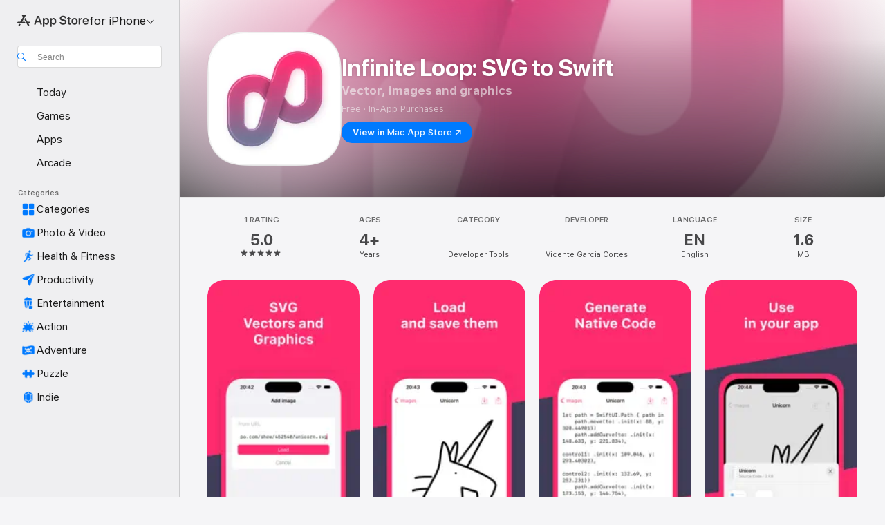

--- FILE ---
content_type: text/html
request_url: https://apps.apple.com/gb/app/infinite-loop-svg-to-swift/id6451142898
body_size: 45482
content:
<!DOCTYPE html>
<html dir="ltr" lang="en-GB">
    <head>
        <meta charset="utf-8" />
        <meta http-equiv="X-UA-Compatible" content="IE=edge" />
        <meta name="viewport" content="width=device-width,initial-scale=1" />
        <meta name="applicable-device" content="pc,mobile" />
        <meta name="referrer" content="strict-origin" />

        <link
            rel="apple-touch-icon"
            sizes="180x180"
            href="/assets/favicon/favicon-180.png"
        />

        <link
            rel="icon"
            type="image/png"
            sizes="32x32"
            href="/assets/favicon/favicon-32.png"
        />

        <link
            rel="icon"
            type="image/png"
            sizes="16x16"
            href="/assets/favicon/favicon-16.png"
        />

        <link
            rel="mask-icon"
            href="/assets/favicon/favicon.svg"
            color="#1d70f2"
        />

        <link rel="manifest" href="/manifest.json" />
        <title>‎Infinite Loop: SVG to Swift App - App Store</title><!-- HEAD_svelte-h7hqm6_START --><meta name="version" content="2550.11.0-external"><!-- HEAD_svelte-h7hqm6_END --><!-- HEAD_svelte-1frznod_START --><link rel="preconnect" href="//www.apple.com/wss/fonts" crossorigin="anonymous"><link rel="stylesheet" as="style" href="//www.apple.com/wss/fonts?families=SF+Pro,v4%7CSF+Pro+Icons,v1&amp;display=swap" type="text/css" referrerpolicy="strict-origin-when-cross-origin"><!-- HEAD_svelte-1frznod_END --><!-- HEAD_svelte-eg3hvx_START -->    <meta name="description" content="Download Infinite Loop: SVG to Swift by Vicente Garcia Cortes on the App Store. See screenshots, ratings and reviews, user tips and more games like Infinite…">  <link rel="canonical" href="https://apps.apple.com/gb/app/infinite-loop-svg-to-swift/id6451142898">        <meta name="apple:title" content="Infinite Loop: SVG to Swift App - App Store"> <meta name="apple:description" content="Download Infinite Loop: SVG to Swift by Vicente Garcia Cortes on the App Store. See screenshots, ratings and reviews, user tips and more games like Infinite…">   <meta property="og:title" content="Infinite Loop: SVG to Swift App - App Store"> <meta property="og:description" content="Download Infinite Loop: SVG to Swift by Vicente Garcia Cortes on the App Store. See screenshots, ratings and reviews, user tips and more games like Infinite…"> <meta property="og:site_name" content="App Store"> <meta property="og:url" content="https://apps.apple.com/gb/app/infinite-loop-svg-to-swift/id6451142898"> <meta property="og:image" content="https://is1-ssl.mzstatic.com/image/thumb/Purple116/v4/1b/aa/2c/1baa2c9d-7430-4133-72a6-48b59af5b150/AppIcon-0-0-1x_U007epad-0-85-220.png/1200x630wa.jpg"> <meta property="og:image:secure_url" content="https://is1-ssl.mzstatic.com/image/thumb/Purple116/v4/1b/aa/2c/1baa2c9d-7430-4133-72a6-48b59af5b150/AppIcon-0-0-1x_U007epad-0-85-220.png/1200x630wa.jpg"> <meta property="og:image:alt" content="Infinite Loop: SVG to Swift on the App Store"> <meta property="og:image:width" content="1200"> <meta property="og:image:height" content="630"> <meta property="og:image:type" content="image/jpg">  <meta property="og:locale" content="en_GB">    <meta name="twitter:title" content="Infinite Loop: SVG to Swift App - App Store"> <meta name="twitter:description" content="Download Infinite Loop: SVG to Swift by Vicente Garcia Cortes on the App Store. See screenshots, ratings and reviews, user tips and more games like Infinite…"> <meta name="twitter:site" content="@AppStore"> <meta name="twitter:image" content="https://is1-ssl.mzstatic.com/image/thumb/Purple116/v4/1b/aa/2c/1baa2c9d-7430-4133-72a6-48b59af5b150/AppIcon-0-0-1x_U007epad-0-85-220.png/1200x630wa.jpg"> <meta name="twitter:image:alt" content="Infinite Loop: SVG to Swift on the App Store">    <script id="organization" type="application/ld+json">{"@context":"https://schema.org","@id":"https://apps.apple.com/#organization","@type":"Organization","name":"App Store","url":"https://apps.apple.com","logo":"https://apps.apple.com/assets/app-store.png","sameAs":["https://www.wikidata.org/wiki/Q368215","https://twitter.com/AppStore","https://www.instagram.com/appstore/","https://www.facebook.com/appstore/"],"parentOrganization":{"@type":"Organization","name":"Apple","@id":"https://www.apple.com/#organization","url":"https://www.apple.com/"}}</script>   <!-- HTML_TAG_START -->
                <script id=software-application type="application/ld+json">
                    {"@context":"https://schema.org","@type":"SoftwareApplication","name":"Infinite Loop: SVG to Swift","description":"Infinite Loop converts SVG images to native code in SwiftUI, UIKit or AppKit.\n\nNow it is easier than ever to export your vector images and graphics from Figma or any other editor, in SVG format, and generate native Swift Code with them. You can then use that code in your app to load images or even generate animations with them.\n\nFeatures\n- Export SVG to SwiftUI\n- Export SVG to AppKit\n- Export SVG to UIKit\n- Unlimited Images (upgrade)\n- Infinite Cloud (upgrade)\n \nPricing\nInfinite Loop has 2 optional upgrades available as In-App Purchases.\n\nInfinite Loop is also maintained by voluntary contributions. If you wish to do so you can sponsor it, directly in the app, with In-App Purchases.\n\nOther than that, Infinite Loop is completely free to use.\n","image":"https://is1-ssl.mzstatic.com/image/thumb/Purple116/v4/1b/aa/2c/1baa2c9d-7430-4133-72a6-48b59af5b150/AppIcon-0-0-1x_U007epad-0-85-220.png/1200x630wa.png","availableOnDevice":"Mac, iPhone, iPad","operatingSystem":"Requires iOS 16.0 or later. Compatible with iPhone, iPad and iPod touch.","offers":{"@type":"Offer","price":0,"priceCurrency":"GBP","category":"free"},"applicationCategory":"Developer Tools","aggregateRating":{"@type":"AggregateRating","ratingValue":5,"reviewCount":1},"author":{"@type":"Organization","name":"Vicente Garcia Cortes","url":"https://apps.apple.com/gb/developer/vicente-garcia-cortes/id1680881981"}}
                </script>
                <!-- HTML_TAG_END -->    <!-- HEAD_svelte-eg3hvx_END -->
      <script type="module" crossorigin src="/assets/index~CmXAGhvsky.js"></script>
      <link rel="stylesheet" crossorigin href="/assets/index~BZJvkGJD8q.css">
      <script type="module">import.meta.url;import("_").catch(()=>1);async function* g(){};window.__vite_is_modern_browser=true;</script>
      <script type="module">!function(){if(window.__vite_is_modern_browser)return;console.warn("vite: loading legacy chunks, syntax error above and the same error below should be ignored");var e=document.getElementById("vite-legacy-polyfill"),n=document.createElement("script");n.src=e.src,n.onload=function(){System.import(document.getElementById('vite-legacy-entry').getAttribute('data-src'))},document.body.appendChild(n)}();</script>
    </head>

    <body>

        <div class="body-container">
               <div class="app-container svelte-sh6d9r" data-testid="app-container"><div class="navigation-container svelte-sh6d9r"><div class="navigation-wrapper svelte-1qmvp5w"><nav data-testid="navigation" class="navigation svelte-13li0vp"><div class="navigation__header svelte-13li0vp"><div slot="logo" class="platform-selector-container svelte-1qmvp5w"><span id="app-store-icon-contianer" class="app-store-icon-container svelte-1qmvp5w" role="img" aria-label="App Store"><svg width="121" height="21" viewBox="0 0 121 21" xmlns="http://www.w3.org/2000/svg" focusable="false"><g fill="currentColor" fill-rule="nonzero" opacity=".9"><path d="M11.417 12.204H8.094l5.8-10.067c.19-.328.25-.683.178-1.065a1.214 1.214 0 0 0-.637-.87c-.357-.21-.717-.25-1.082-.121a1.43 1.43 0 0 0-.811.684l-.575.942-.572-.942a1.46 1.46 0 0 0-.81-.69c-.361-.132-.722-.09-1.084.128-.354.204-.563.495-.628.874-.065.379-.003.732.188 1.06L9.412 4.45l-4.49 7.755H1.434c-.37 0-.7.126-.994.378-.293.253-.44.583-.44.992 0 .404.147.731.44.983.293.252.625.378.994.378h11.979a2.449 2.449 0 0 0-.017-1.242 2.097 2.097 0 0 0-.66-1.06c-.327-.286-.767-.429-1.32-.429Zm9.086 0h-3.477l-3.798-6.559c-.38.28-.65.694-.811 1.244a4.654 4.654 0 0 0-.154 1.755c.058.62.226 1.172.506 1.656l4.798 8.288c.184.327.457.555.818.685.36.13.721.093 1.084-.112.355-.199.569-.489.64-.87.072-.382.013-.74-.179-1.073L18.6 14.935h1.904c.374 0 .707-.126.998-.378.29-.252.436-.58.436-.983 0-.409-.146-.74-.436-.992a1.479 1.479 0 0 0-.998-.378Zm-17.72 3.713-.758 1.3c-.19.334-.251.69-.184 1.069.068.378.276.67.625.875.368.21.732.249 1.094.116a1.51 1.51 0 0 0 .818-.689l1.106-1.881c-.088-.159-.257-.325-.506-.498a2.474 2.474 0 0 0-.937-.374c-.376-.075-.795-.048-1.257.082ZM28.145 16.906h2.768l1.251-3.825h5.506l1.251 3.825h2.78L36.408 2.109h-2.973l-5.291 14.797Zm6.747-12.162h.061l2.05 6.296h-4.172l2.06-6.296ZM43.013 20.494h2.553V15.07h.051c.615 1.272 1.856 2.05 3.404 2.05 2.728 0 4.471-2.152 4.471-5.639v-.01c0-3.507-1.743-5.66-4.501-5.66-1.559 0-2.748.8-3.374 2.102h-.051V6.036h-2.553v14.458Zm5.219-5.526c-1.58 0-2.687-1.364-2.687-3.487v-.01c0-2.133 1.108-3.507 2.687-3.507 1.63 0 2.656 1.333 2.656 3.507v.01c0 2.143-1.026 3.487-2.656 3.487ZM55.133 20.494h2.553V15.07h.051c.616 1.272 1.856 2.05 3.405 2.05 2.727 0 4.47-2.152 4.47-5.639v-.01c0-3.507-1.743-5.66-4.501-5.66-1.559 0-2.748.8-3.374 2.102h-.051V6.036h-2.553v14.458Zm5.219-5.526c-1.58 0-2.687-1.364-2.687-3.487v-.01c0-2.133 1.108-3.507 2.687-3.507 1.63 0 2.656 1.333 2.656 3.507v.01c0 2.143-1.026 3.487-2.656 3.487ZM76.912 17.162c3.61 0 5.783-1.754 5.783-4.512v-.01c0-2.307-1.343-3.558-4.42-4.194l-1.599-.328c-1.784-.37-2.594-.984-2.594-2.03v-.01c0-1.18 1.077-1.99 2.81-2 1.66 0 2.799.769 2.973 2.06l.02.124h2.533l-.01-.174c-.154-2.533-2.266-4.235-5.496-4.235-3.189 0-5.476 1.763-5.486 4.368v.01c0 2.205 1.436 3.558 4.348 4.163l1.59.328c1.906.4 2.676.995 2.676 2.102v.01c0 1.272-1.17 2.103-3.036 2.103-1.856 0-3.158-.79-3.353-2.061l-.02-.123h-2.533l.01.154c.175 2.655 2.41 4.255 5.804 4.255ZM88.458 17.12c.513 0 .964-.05 1.261-.091V15.11c-.174.01-.369.041-.615.041-.933 0-1.405-.338-1.405-1.405V8.005h2.02V6.036H87.7V3.278h-2.594v2.758h-1.538v1.97h1.538v5.957c0 2.235 1.077 3.158 3.353 3.158ZM96.271 17.12c3.19 0 5.26-2.122 5.26-5.649v-.02c0-3.507-2.101-5.64-5.27-5.64-3.158 0-5.25 2.153-5.25 5.64v.02c0 3.517 2.061 5.65 5.26 5.65Zm.01-2.06c-1.63 0-2.665-1.302-2.665-3.589v-.02c0-2.256 1.056-3.569 2.645-3.569 1.62 0 2.666 1.302 2.666 3.568v.021c0 2.276-1.035 3.589-2.645 3.589ZM103.172 16.906h2.554v-6.307c0-1.61.871-2.522 2.317-2.522.43 0 .82.061 1.036.143V5.913a3.326 3.326 0 0 0-.81-.102c-1.251 0-2.154.79-2.492 2.102h-.051V6.036h-2.554v10.87ZM115.17 17.12c2.84 0 4.44-1.68 4.778-3.352l.03-.113h-2.389l-.02.072c-.246.728-1.077 1.405-2.348 1.405-1.661 0-2.707-1.128-2.748-3.036h7.608v-.82c0-3.281-1.928-5.465-5.035-5.465s-5.106 2.256-5.106 5.68v.01c0 3.456 1.969 5.62 5.23 5.62Zm-.093-9.31c1.354 0 2.338.862 2.523 2.584h-5.097c.205-1.671 1.22-2.584 2.574-2.584Z" style="mix-blend-mode:normal" transform="translate(.086 .095)"></path></g></svg></span> <nav class="svelte-1hs3qpl"> <button class="menu-trigger svelte-bmr6en" aria-controls="689df268-c4fe-4196-b31c-165f3d85e75b" aria-haspopup="menu" aria-expanded="false"><span class="platform-selector-text svelte-1hs3qpl" id="platform-selector-text" aria-labelledby="app-store-icon-contianer platform-selector-text" aria-haspopup="menu">for iPhone    <svg xmlns="http://www.w3.org/2000/svg" viewBox="0 0 109.73 100" style="overflow:visible" aria-hidden="false"><path fill="none" d="M0-15h109.73v120H0z"></path><path d="M54.884 70.758c1.234 0 2.435-.477 3.286-1.431l37.78-38.673c.818-.829 1.316-1.885 1.316-3.139 0-2.538-1.907-4.496-4.444-4.496-1.192 0-2.383.528-3.202 1.295L52.251 62.483h5.225l-37.38-38.169c-.808-.767-1.907-1.295-3.139-1.295-2.549 0-4.496 1.958-4.496 4.496 0 1.254.508 2.32 1.326 3.15l37.822 38.673c.891.953 1.99 1.42 3.275 1.42Z"></path></svg></span></button> <ul id="689df268-c4fe-4196-b31c-165f3d85e75b" hidden tabindex="-1" class="menu-popover focus-visible svelte-bmr6en"><li class="menu-item svelte-bmr6en" role="presentation"><a href="https://apps.apple.com/gb/iphone/today" data-test-id="internal-link"><span class="platform-selector svelte-rn3aot is-active"><div class="icon-container svelte-rn3aot">      <svg viewBox="0 0 62.771 103.335" aria-hidden="false"><path d="M13.275 103.335h36.169c7.963 0 13.326-5.053 13.326-12.665V12.665C62.771 5.053 57.407 0 49.444 0H13.275C5.301 0 0 5.053 0 12.665V90.67c0 7.612 5.301 12.665 13.275 12.665Zm1.005-7.842c-4.09 0-6.427-2.183-6.427-6.116V13.959c0-3.933 2.338-6.106 6.427-6.106h6.27c.766 0 1.181.405 1.181 1.173v1.109c.001 2.002 1.35 3.413 3.352 3.413h12.605c2.054 0 3.34-1.411 3.34-3.413v-1.11c0-.766.415-1.171 1.183-1.171h6.228c4.141-.001 6.427 2.172 6.427 6.106v75.417c0 3.933-2.286 6.116-6.427 6.116Zm6.775-3.581h20.712c1.296 0 2.27-.924 2.27-2.282s-.973-2.27-2.269-2.27H21.055c-1.358 0-2.27.912-2.27 2.27s.912 2.282 2.27 2.282Z" fill="currentColor"></path></svg></div> <span class="platform-title svelte-rn3aot" aria-label="App Store for iPhone">iPhone</span> </span></a>  </li><li class="menu-item svelte-bmr6en" role="presentation"><a href="https://apps.apple.com/gb/ipad/today" data-test-id="internal-link"><span class="platform-selector svelte-rn3aot"><div class="icon-container svelte-rn3aot">      <svg viewBox="0 0 115.09 89.912" aria-hidden="false"><path d="M15.318 89.912h84.454c10.232 0 15.318-5.107 15.318-15.163V15.163C115.09 5.107 110.004 0 99.772 0H15.318C5.138 0 0 5.086 0 15.163v59.586c0 10.077 5.138 15.163 15.318 15.163Zm.125-7.905c-4.877 0-7.59-2.558-7.59-7.641v-58.82c0-5.032 2.713-7.64 7.59-7.64h84.204c4.834-.001 7.59 2.607 7.59 7.639v58.821c-.001 5.083-2.757 7.64-7.591 7.64Zm23.253-3.739h37.75c1.305 0 2.228-.86 2.228-2.218.001-1.41-.922-2.28-2.229-2.28H38.696c-1.306-.002-2.28.868-2.28 2.278-.001 1.36.974 2.222 2.279 2.222Z" fill="currentColor"></path></svg></div> <span class="platform-title svelte-rn3aot" aria-label="App Store for iPad">iPad</span> </span></a>  </li><li class="menu-item svelte-bmr6en" role="presentation"><a href="https://apps.apple.com/gb/mac/discover" data-test-id="internal-link"><span class="platform-selector svelte-rn3aot"><div class="icon-container svelte-rn3aot">      <svg viewBox="0 0 140.769 79.424" aria-hidden="false"><path d="M0 73.887c0 3.049 2.478 5.537 5.475 5.537h129.82c3.038 0 5.475-2.488 5.475-5.537 0-3.09-2.437-5.578-5.475-5.578H124.59v-57.96C124.59 3.52 120.956 0 114.136 0H26.633c-6.457 0-10.452 3.52-10.452 10.35v57.958H5.475C2.478 68.309 0 70.797 0 73.887Zm24.086-5.578V12.585c0-3.161 1.529-4.742 4.7-4.742h83.198c3.171 0 4.751 1.58 4.751 4.742V68.31ZM55.65 7.843h1.244c.728 0 1.143.363 1.143 1.183v.591c0 2.003 1.286 3.413 3.392 3.413h18.036c1.992 0 3.289-1.41 3.289-3.413v-.591c0-.82.415-1.183 1.183-1.183h1.246v-4.02H55.649Z" fill="currentColor"></path></svg></div> <span class="platform-title svelte-rn3aot" aria-label="App Store for Mac">Mac</span> </span></a>  </li><li class="menu-item svelte-bmr6en" role="presentation"><a href="https://apps.apple.com/gb/vision/apps-and-games" data-test-id="internal-link"><span class="platform-selector svelte-rn3aot"><div class="icon-container svelte-rn3aot">      <svg xmlns="http://www.w3.org/2000/svg" viewBox="0 0 171.057 120" aria-hidden="false"><path d="M45.735 99.548c-19.145 0-33.274-16.993-33.274-39.752 0-37.652 33.058-41.401 73.067-41.401 40.01 0 73.068 3.719 73.068 41.401 0 22.759-14.122 39.752-33.238 39.752-19.916 0-29.459-16.541-39.83-16.541-10.378 0-19.906 16.541-39.793 16.541zm79.732-10.561c13.801 0 22.622-11.339 22.622-29.191 0-28.302-23.431-30.902-62.561-30.902-39.13 0-62.561 2.637-62.561 30.902 0 17.852 8.821 29.191 22.659 29.191 17.367 0 23.469-16.523 39.902-16.523 16.426 0 22.573 16.523 39.939 16.523z" fill="currentColor"></path></svg></div> <span class="platform-title svelte-rn3aot" aria-label="App Store for Vision">Vision</span> </span></a>  </li><li class="menu-item svelte-bmr6en" role="presentation"><a href="https://apps.apple.com/gb/watch/apps-and-games" data-test-id="internal-link"><span class="platform-selector svelte-rn3aot"><div class="icon-container svelte-rn3aot">      <svg viewBox="0 0 70.762 104.469" aria-hidden="false"><path d="M0 71.965c0 7.57 2.937 13.122 8.492 16.165 2.698 1.442 4.232 3.256 5.26 6.483l1.518 5.26c.934 3.123 3.102 4.597 6.39 4.597h22.554c3.403-.001 5.416-1.423 6.391-4.596l1.58-5.261c.965-3.227 2.552-5.04 5.198-6.483 5.555-3.043 8.492-8.595 8.492-16.165V32.503c0-7.569-2.937-13.122-8.492-16.163-2.646-1.444-4.233-3.257-5.198-6.484l-1.58-5.261C49.733 1.525 47.565 0 44.215 0H21.66c-3.288 0-5.456 1.473-6.39 4.595l-1.518 5.26c-.976 3.177-2.51 5.094-5.26 6.485C2.989 19.226 0 24.83 0 32.503Zm64.824-23.17h1.767c2.499-.001 4.171-1.745 4.171-4.474v-6.626c0-2.78-1.67-4.524-4.171-4.524h-1.767ZM7.129 70.92V33.56c0-7.297 4.261-11.673 11.351-11.673h28.925c7.141 0 11.34 4.376 11.34 11.673v37.36c.001 7.285-4.198 11.66-11.339 11.66H18.48c-7.09.001-11.35-4.374-11.35-11.66Z" fill="currentColor"></path></svg></div> <span class="platform-title svelte-rn3aot" aria-label="App Store for Watch">Watch</span> </span></a>  </li><li class="menu-item svelte-bmr6en" role="presentation"><a href="https://apps.apple.com/gb/tv/discover" data-test-id="internal-link"><span class="platform-selector svelte-rn3aot"><div class="icon-container svelte-rn3aot">      <svg viewBox="0 0 122.045 97.575" aria-hidden="false"><path d="M12.523 81.04h97c8.227 0 12.521-4.307 12.521-12.524V12.575C122.045 4.305 117.75 0 109.522 0h-97C4.296 0 0 4.306 0 12.575v55.942c0 8.217 4.295 12.522 12.523 12.522ZM36.49 97.574h49.065a3.93 3.93 0 0 0 3.937-3.914c0-2.249-1.74-3.979-3.937-3.979H36.49c-2.197-.001-3.937 1.729-3.937 3.978a3.93 3.93 0 0 0 3.937 3.916ZM12.658 73.186c-3.172 0-4.805-1.622-4.805-4.794V12.699c0-3.224 1.633-4.845 4.805-4.845h96.73c3.17 0 4.802 1.621 4.802 4.845v55.693c.001 3.172-1.63 4.794-4.803 4.794Z" fill="currentColor"></path></svg></div> <span class="platform-title svelte-rn3aot" aria-label="App Store for TV">TV</span> </span></a>  </li> </ul></nav></div> <div class="search-input-container svelte-1qmvp5w"><div class="search-input-wrapper svelte-f3zl7m"><div data-testid="amp-search-input" aria-controls="search-suggestions" aria-expanded="false" aria-haspopup="listbox" aria-owns="search-suggestions" class="search-input-container svelte-rg26q6" tabindex="-1" role=""><div class="flex-container svelte-rg26q6"><form id="search-input-form" class="svelte-rg26q6"><svg height="16" width="16" viewBox="0 0 16 16" class="search-svg" aria-hidden="true"><path d="M11.87 10.835c.018.015.035.03.051.047l3.864 3.863a.735.735 0 1 1-1.04 1.04l-3.863-3.864a.744.744 0 0 1-.047-.051 6.667 6.667 0 1 1 1.035-1.035zM6.667 12a5.333 5.333 0 1 0 0-10.667 5.333 5.333 0 0 0 0 10.667z"></path></svg> <input value="" aria-autocomplete="list" aria-multiline="false" aria-controls="search-suggestions" aria-label="Search" placeholder="Search" spellcheck="false" autocomplete="off" autocorrect="off" autocapitalize="off" type="text" inputmode="search" class="search-input__text-field svelte-rg26q6" data-testid="search-input__text-field"></form> </div> <div data-testid="search-scope-bar"></div>   </div> </div></div> </div> <div data-testid="navigation-content" class="navigation__content svelte-13li0vp" id="navigation" aria-hidden="false"><div class="navigation__scrollable-container svelte-13li0vp"><div data-testid="navigation-items-primary" class="navigation-items navigation-items--primary svelte-ng61m8"> <ul class="navigation-items__list svelte-ng61m8">  <li class="navigation-item navigation-item__LandingPage_iphone/today_Intent svelte-1a5yt87" aria-selected="false" data-testid="navigation-item"> <a href="https://apps.apple.com/gb/iphone/today" class="navigation-item__link svelte-1a5yt87" role="button" data-testid="https://apps.apple.com/gb/iphone/today" aria-pressed="false"><div class="navigation-item__content svelte-zhx7t9"> <span class="navigation-item__icon svelte-zhx7t9"> <svg xmlns="http://www.w3.org/2000/svg" viewBox="0 0 107.046 120" aria-hidden="true"><path d="M34.77 32.741h39.37c1.72 0 3.005-1.337 3.005-3.058 0-1.658-1.285-2.943-3.005-2.943H34.77c-1.783 0-3.109 1.285-3.109 2.943 0 1.721 1.326 3.058 3.109 3.058zm0 14.16h23.071c1.731 0 3.057-1.337 3.057-3.047 0-1.669-1.326-2.943-3.057-2.943H34.77c-1.783 0-3.109 1.274-3.109 2.943 0 1.71 1.326 3.047 3.109 3.047zm.769 48.307h36.02c4.299 0 6.521-2.212 6.521-6.511V61.581c0-4.299-2.222-6.51-6.521-6.51h-36.02c-4.144 0-6.573 2.211-6.573 6.51v27.116c0 4.299 2.429 6.511 6.573 6.511zm-23.078 1.796c0 10.232 5.034 15.318 15.111 15.318h51.851c10.087 0 15.163-5.086 15.163-15.318v-74.03c0-10.18-5.076-15.317-15.163-15.317H27.572c-10.077 0-15.111 5.137-15.111 15.317zm7.853-.124V23.099c0-4.876 2.61-7.589 7.693-7.589H79.04c5.031 0 7.651 2.713 7.651 7.589V96.88c0 4.876-2.62 7.589-7.651 7.589H28.007c-5.083 0-7.693-2.713-7.693-7.589z"></path></svg> </span> <span class="navigation-item__label svelte-zhx7t9"> Today </span> </div></a>  </li>  <li class="navigation-item navigation-item__LandingPage_iphone/games_Intent svelte-1a5yt87" aria-selected="false" data-testid="navigation-item"> <a href="https://apps.apple.com/gb/iphone/games" class="navigation-item__link svelte-1a5yt87" role="button" data-testid="https://apps.apple.com/gb/iphone/games" aria-pressed="false"><div class="navigation-item__content svelte-zhx7t9"> <span class="navigation-item__icon svelte-zhx7t9"> <svg xmlns="http://www.w3.org/2000/svg" viewBox="0 0 20.904 20.654" aria-hidden="true"><path d="M8.118 20.508c1.026-.225 2.842-.86 3.74-1.553 1.3-1.006 1.924-2.11 1.827-3.896l-.03-.899c.83-.566 1.631-1.26 2.403-2.05 2.715-2.784 4.482-7.208 4.482-11.065C20.54.459 20.071 0 19.485 0c-3.847 0-8.271 1.768-11.054 4.473-.82.81-1.504 1.591-2.06 2.412l-.89-.03c-1.718-.078-2.86.46-3.896 1.817-.693.918-1.338 2.715-1.562 3.75-.147.713.449 1.035.976.898 1.152-.224 2.393-.722 3.399-.644v.634c-.02.45.039.733.38 1.085l1.368 1.357c.36.351.634.42 1.084.4l.625-.02c.107 1.036-.372 2.247-.635 3.4-.186.663.283 1.113.898.976ZM13.89 8.71a2.065 2.065 0 0 1-2.07-2.07c0-1.153.917-2.08 2.07-2.08a2.076 2.076 0 1 1 0 4.15ZM2.59 19.1l1.651-.048c.537-.01.967-.176 1.319-.528.44-.44.556-1.064.478-1.494-.058-.351-.41-.449-.566-.166-.069.098-.127.196-.244.303-.245.254-.43.313-.743.332l-.966.059a.265.265 0 0 1-.274-.264l.059-.977c.02-.322.088-.508.332-.732a1.53 1.53 0 0 1 .312-.244c.274-.127.176-.527-.166-.576a1.78 1.78 0 0 0-1.494.488c-.361.371-.527.781-.537 1.309l-.049 1.65c-.02.547.352.908.889.889Z" fill="currentColor"></path></svg> </span> <span class="navigation-item__label svelte-zhx7t9"> Games </span> </div></a>  </li>  <li class="navigation-item navigation-item__LandingPage_iphone/apps_Intent svelte-1a5yt87" aria-selected="false" data-testid="navigation-item"> <a href="https://apps.apple.com/gb/iphone/apps" class="navigation-item__link svelte-1a5yt87" role="button" data-testid="https://apps.apple.com/gb/iphone/apps" aria-pressed="false"><div class="navigation-item__content svelte-zhx7t9"> <span class="navigation-item__icon svelte-zhx7t9"> <svg xmlns="http://www.w3.org/2000/svg" viewBox="0 0 24.805 23.486" aria-hidden="true"><g fill="currentColor"><path d="m2.48 15.137 6.036 2.754c1.445.664 2.578.976 3.7.976 1.134 0 2.266-.312 3.712-.976l6.035-2.754c.044-.02.087-.04.127-.063.458.395.625.835.625 1.293 0 .674-.352 1.299-1.475 1.807l-6.025 2.754c-1.26.576-2.158.82-2.998.82-.83 0-1.729-.244-2.988-.82l-6.026-2.754C2.08 17.666 1.73 17.04 1.73 16.367c0-.459.163-.9.622-1.294Z"></path><path d="m2.48 10.479 6.036 2.763c1.445.654 2.578.977 3.7.977 1.134 0 2.266-.322 3.712-.977l6.035-2.764c.036-.016.07-.032.103-.05.476.397.649.844.649 1.31 0 .674-.352 1.3-1.475 1.817l-6.025 2.744c-1.26.576-2.158.82-2.998.82-.83 0-1.729-.244-2.988-.82l-6.026-2.744c-1.123-.518-1.474-1.143-1.474-1.817 0-.466.168-.914.646-1.311Z"></path><path d="M12.217 12.49c.84 0 1.738-.244 2.998-.82l6.025-2.754c1.123-.508 1.475-1.133 1.475-1.807 0-.683-.361-1.308-1.475-1.816l-6.045-2.744c-1.23-.557-2.129-.82-2.978-.82-.84 0-1.739.263-2.979.82L3.203 5.293C2.08 5.801 1.73 6.426 1.73 7.109c0 .674.351 1.3 1.474 1.807L9.23 11.67c1.26.576 2.158.82 2.988.82Z"></path></g></svg> </span> <span class="navigation-item__label svelte-zhx7t9"> Apps </span> </div></a>  </li>  <li class="navigation-item navigation-item__LandingPage_iphone/arcade_Intent svelte-1a5yt87" aria-selected="false" data-testid="navigation-item"> <a href="https://apps.apple.com/gb/iphone/arcade" class="navigation-item__link svelte-1a5yt87" role="button" data-testid="https://apps.apple.com/gb/iphone/arcade" aria-pressed="false"><div class="navigation-item__content svelte-zhx7t9"> <span class="navigation-item__icon svelte-zhx7t9"> <svg xmlns="http://www.w3.org/2000/svg" viewBox="0 0 23.623 21.396" aria-hidden="true"><path d="M11.63 21.396a7.621 7.621 0 0 0 3.282-.712l6.777-3.047c1.055-.479 1.573-.87 1.573-1.7v-.742c0-.322-.342-.39-.528-.302l-7.275 3.3a9.272 9.272 0 0 1-3.818.82c-1.309 0-2.373-.175-3.819-.84l-7.285-3.3c-.185-.088-.537 0-.537.322v.742c0 .83.518 1.221 1.582 1.7l6.768 3.047c.918.41 1.923.712 3.28.712Zm.01-3.72a7.972 7.972 0 0 0 3.301-.703l6.895-3.135c.596-.273 1.426-.732 1.426-1.416 0-.684-.84-1.143-1.446-1.416L14.941 7.87a7.873 7.873 0 0 0-2.45-.654v5.43c0 .283-.333.546-.85.546-.508 0-.84-.263-.84-.546v-5.43c-.899.097-1.7.322-2.451.654l-7.305 3.34c-.703.312-1.016.752-1.016 1.21 0 .46.313.9.996 1.212l7.325 3.34a7.832 7.832 0 0 0 3.29.703Zm-7.09-4.287c-.859 0-1.552-.42-1.552-.957 0-.528.693-.948 1.553-.948s1.543.42 1.543.948c0 .537-.684.957-1.543.957Zm7.09-6.973a3.193 3.193 0 0 1-3.193-3.184C8.447 1.475 9.883.06 11.641.06a3.168 3.168 0 0 1 3.174 3.173 3.176 3.176 0 0 1-3.174 3.184Z" fill="currentColor"></path></svg> </span> <span class="navigation-item__label svelte-zhx7t9"> Arcade </span> </div></a>  </li></ul> </div>   <div slot="after-navigation-items" class="platform-selector-inline svelte-1qmvp5w"><h3 class="svelte-1qmvp5w">Platform</h3> <ul class="svelte-1qmvp5w">  <li><a href="https://apps.apple.com/gb/iphone/today" data-test-id="internal-link"><span class="platform svelte-1qmvp5w is-active"><div class="icon-container svelte-1qmvp5w" aria-hidden="true">      <svg viewBox="0 0 62.771 103.335" aria-hidden="false"><path d="M13.275 103.335h36.169c7.963 0 13.326-5.053 13.326-12.665V12.665C62.771 5.053 57.407 0 49.444 0H13.275C5.301 0 0 5.053 0 12.665V90.67c0 7.612 5.301 12.665 13.275 12.665Zm1.005-7.842c-4.09 0-6.427-2.183-6.427-6.116V13.959c0-3.933 2.338-6.106 6.427-6.106h6.27c.766 0 1.181.405 1.181 1.173v1.109c.001 2.002 1.35 3.413 3.352 3.413h12.605c2.054 0 3.34-1.411 3.34-3.413v-1.11c0-.766.415-1.171 1.183-1.171h6.228c4.141-.001 6.427 2.172 6.427 6.106v75.417c0 3.933-2.286 6.116-6.427 6.116Zm6.775-3.581h20.712c1.296 0 2.27-.924 2.27-2.282s-.973-2.27-2.269-2.27H21.055c-1.358 0-2.27.912-2.27 2.27s.912 2.282 2.27 2.282Z" fill="currentColor"></path></svg> </div> <span class="platform-title svelte-1qmvp5w">iPhone</span> </span> </a> </li>  <li><a href="https://apps.apple.com/gb/ipad/today" data-test-id="internal-link"><span class="platform svelte-1qmvp5w"><div class="icon-container svelte-1qmvp5w" aria-hidden="true">      <svg viewBox="0 0 115.09 89.912" aria-hidden="false"><path d="M15.318 89.912h84.454c10.232 0 15.318-5.107 15.318-15.163V15.163C115.09 5.107 110.004 0 99.772 0H15.318C5.138 0 0 5.086 0 15.163v59.586c0 10.077 5.138 15.163 15.318 15.163Zm.125-7.905c-4.877 0-7.59-2.558-7.59-7.641v-58.82c0-5.032 2.713-7.64 7.59-7.64h84.204c4.834-.001 7.59 2.607 7.59 7.639v58.821c-.001 5.083-2.757 7.64-7.591 7.64Zm23.253-3.739h37.75c1.305 0 2.228-.86 2.228-2.218.001-1.41-.922-2.28-2.229-2.28H38.696c-1.306-.002-2.28.868-2.28 2.278-.001 1.36.974 2.222 2.279 2.222Z" fill="currentColor"></path></svg> </div> <span class="platform-title svelte-1qmvp5w">iPad</span> </span> </a> </li>  <li><a href="https://apps.apple.com/gb/mac/discover" data-test-id="internal-link"><span class="platform svelte-1qmvp5w"><div class="icon-container svelte-1qmvp5w" aria-hidden="true">      <svg viewBox="0 0 140.769 79.424" aria-hidden="false"><path d="M0 73.887c0 3.049 2.478 5.537 5.475 5.537h129.82c3.038 0 5.475-2.488 5.475-5.537 0-3.09-2.437-5.578-5.475-5.578H124.59v-57.96C124.59 3.52 120.956 0 114.136 0H26.633c-6.457 0-10.452 3.52-10.452 10.35v57.958H5.475C2.478 68.309 0 70.797 0 73.887Zm24.086-5.578V12.585c0-3.161 1.529-4.742 4.7-4.742h83.198c3.171 0 4.751 1.58 4.751 4.742V68.31ZM55.65 7.843h1.244c.728 0 1.143.363 1.143 1.183v.591c0 2.003 1.286 3.413 3.392 3.413h18.036c1.992 0 3.289-1.41 3.289-3.413v-.591c0-.82.415-1.183 1.183-1.183h1.246v-4.02H55.649Z" fill="currentColor"></path></svg> </div> <span class="platform-title svelte-1qmvp5w">Mac</span> </span> </a> </li>  <li><a href="https://apps.apple.com/gb/vision/apps-and-games" data-test-id="internal-link"><span class="platform svelte-1qmvp5w"><div class="icon-container svelte-1qmvp5w" aria-hidden="true">      <svg xmlns="http://www.w3.org/2000/svg" viewBox="0 0 171.057 120" aria-hidden="false"><path d="M45.735 99.548c-19.145 0-33.274-16.993-33.274-39.752 0-37.652 33.058-41.401 73.067-41.401 40.01 0 73.068 3.719 73.068 41.401 0 22.759-14.122 39.752-33.238 39.752-19.916 0-29.459-16.541-39.83-16.541-10.378 0-19.906 16.541-39.793 16.541zm79.732-10.561c13.801 0 22.622-11.339 22.622-29.191 0-28.302-23.431-30.902-62.561-30.902-39.13 0-62.561 2.637-62.561 30.902 0 17.852 8.821 29.191 22.659 29.191 17.367 0 23.469-16.523 39.902-16.523 16.426 0 22.573 16.523 39.939 16.523z" fill="currentColor"></path></svg> </div> <span class="platform-title svelte-1qmvp5w">Vision</span> </span> </a> </li>  <li><a href="https://apps.apple.com/gb/watch/apps-and-games" data-test-id="internal-link"><span class="platform svelte-1qmvp5w"><div class="icon-container svelte-1qmvp5w" aria-hidden="true">      <svg viewBox="0 0 70.762 104.469" aria-hidden="false"><path d="M0 71.965c0 7.57 2.937 13.122 8.492 16.165 2.698 1.442 4.232 3.256 5.26 6.483l1.518 5.26c.934 3.123 3.102 4.597 6.39 4.597h22.554c3.403-.001 5.416-1.423 6.391-4.596l1.58-5.261c.965-3.227 2.552-5.04 5.198-6.483 5.555-3.043 8.492-8.595 8.492-16.165V32.503c0-7.569-2.937-13.122-8.492-16.163-2.646-1.444-4.233-3.257-5.198-6.484l-1.58-5.261C49.733 1.525 47.565 0 44.215 0H21.66c-3.288 0-5.456 1.473-6.39 4.595l-1.518 5.26c-.976 3.177-2.51 5.094-5.26 6.485C2.989 19.226 0 24.83 0 32.503Zm64.824-23.17h1.767c2.499-.001 4.171-1.745 4.171-4.474v-6.626c0-2.78-1.67-4.524-4.171-4.524h-1.767ZM7.129 70.92V33.56c0-7.297 4.261-11.673 11.351-11.673h28.925c7.141 0 11.34 4.376 11.34 11.673v37.36c.001 7.285-4.198 11.66-11.339 11.66H18.48c-7.09.001-11.35-4.374-11.35-11.66Z" fill="currentColor"></path></svg> </div> <span class="platform-title svelte-1qmvp5w">Watch</span> </span> </a> </li>  <li><a href="https://apps.apple.com/gb/tv/discover" data-test-id="internal-link"><span class="platform svelte-1qmvp5w"><div class="icon-container svelte-1qmvp5w" aria-hidden="true">      <svg viewBox="0 0 122.045 97.575" aria-hidden="false"><path d="M12.523 81.04h97c8.227 0 12.521-4.307 12.521-12.524V12.575C122.045 4.305 117.75 0 109.522 0h-97C4.296 0 0 4.306 0 12.575v55.942c0 8.217 4.295 12.522 12.523 12.522ZM36.49 97.574h49.065a3.93 3.93 0 0 0 3.937-3.914c0-2.249-1.74-3.979-3.937-3.979H36.49c-2.197-.001-3.937 1.729-3.937 3.978a3.93 3.93 0 0 0 3.937 3.916ZM12.658 73.186c-3.172 0-4.805-1.622-4.805-4.794V12.699c0-3.224 1.633-4.845 4.805-4.845h96.73c3.17 0 4.802 1.621 4.802 4.845v55.693c.001 3.172-1.63 4.794-4.803 4.794Z" fill="currentColor"></path></svg> </div> <span class="platform-title svelte-1qmvp5w">TV</span> </span> </a> </li></ul></div></div> <div class="navigation__native-cta"></div></div> </nav> </div></div> <div style="display: flex; position: relative; flex-direction: column; min-height: 100vh; "><main class="page-container svelte-sh6d9r">   <dialog data-testid="dialog" class="svelte-1a4zf5b" id="" aria-hidden="true"><div class="modal-content svelte-1lx4bs1"></div> </dialog> <div class="default-page-container svelte-yudjcw" data-testid="default-page-container">    <section data-test-id="shelf-wrapper" class="shelf svelte-1svznay"> <div class="container svelte-1bm25t" style="--background-color: rgb(255,255,255); --background-image: url(https://is1-ssl.mzstatic.com/image/thumb/Purple116/v4/1b/aa/2c/1baa2c9d-7430-4133-72a6-48b59af5b150/AppIcon-0-0-1x_U007epad-0-85-220.png/400x400bb.webp);"><div class="rotate svelte-1bm25t"></div> <div class="blur svelte-1bm25t"></div> <div class="content-container svelte-1bm25t"><div class="app-icon-contianer svelte-1bm25t without-border" aria-hidden="true"><div class="app-icon svelte-166xw8t     rounded-rect-prerendered" style=""><div data-testid="artwork-component" class="artwork-component artwork-component--aspect-ratio artwork-component--orientation-square svelte-uduhys    artwork-component--fullwidth    artwork-component--has-borders artwork-component--no-anchor" style="
            --artwork-bg-color: rgb(255,255,255);
            --aspect-ratio: 1;
            --placeholder-bg-color: rgb(255,255,255);
       ">   <picture class="svelte-uduhys"><source sizes="200px" srcset="https://is1-ssl.mzstatic.com/image/thumb/Purple116/v4/1b/aa/2c/1baa2c9d-7430-4133-72a6-48b59af5b150/AppIcon-0-0-1x_U007epad-0-85-220.png/200x200ia-75.webp 200w,https://is1-ssl.mzstatic.com/image/thumb/Purple116/v4/1b/aa/2c/1baa2c9d-7430-4133-72a6-48b59af5b150/AppIcon-0-0-1x_U007epad-0-85-220.png/400x400ia-75.webp 400w" type="image/webp"> <source sizes="200px" srcset="https://is1-ssl.mzstatic.com/image/thumb/Purple116/v4/1b/aa/2c/1baa2c9d-7430-4133-72a6-48b59af5b150/AppIcon-0-0-1x_U007epad-0-85-220.png/200x200ia-75.jpg 200w,https://is1-ssl.mzstatic.com/image/thumb/Purple116/v4/1b/aa/2c/1baa2c9d-7430-4133-72a6-48b59af5b150/AppIcon-0-0-1x_U007epad-0-85-220.png/400x400ia-75.jpg 400w" type="image/jpeg"> <img alt="" class="artwork-component__contents artwork-component__image svelte-uduhys" loading="lazy" src="/assets/artwork/1x1.gif" role="presentation" decoding="async" width="200" height="200" fetchpriority="auto" style="opacity: 1;"></picture> </div> </div> <div class="glow svelte-1bm25t"><div class="app-icon svelte-166xw8t     rounded-rect-prerendered" style=""><div data-testid="artwork-component" class="artwork-component artwork-component--aspect-ratio artwork-component--orientation-square svelte-uduhys    artwork-component--fullwidth    artwork-component--has-borders artwork-component--no-anchor" style="
            --artwork-bg-color: rgb(255,255,255);
            --aspect-ratio: 1;
            --placeholder-bg-color: rgb(255,255,255);
       ">   <picture class="svelte-uduhys"><source sizes="200px" srcset="https://is1-ssl.mzstatic.com/image/thumb/Purple116/v4/1b/aa/2c/1baa2c9d-7430-4133-72a6-48b59af5b150/AppIcon-0-0-1x_U007epad-0-85-220.png/200x200ia-75.webp 200w,https://is1-ssl.mzstatic.com/image/thumb/Purple116/v4/1b/aa/2c/1baa2c9d-7430-4133-72a6-48b59af5b150/AppIcon-0-0-1x_U007epad-0-85-220.png/400x400ia-75.webp 400w" type="image/webp"> <source sizes="200px" srcset="https://is1-ssl.mzstatic.com/image/thumb/Purple116/v4/1b/aa/2c/1baa2c9d-7430-4133-72a6-48b59af5b150/AppIcon-0-0-1x_U007epad-0-85-220.png/200x200ia-75.jpg 200w,https://is1-ssl.mzstatic.com/image/thumb/Purple116/v4/1b/aa/2c/1baa2c9d-7430-4133-72a6-48b59af5b150/AppIcon-0-0-1x_U007epad-0-85-220.png/400x400ia-75.jpg 400w" type="image/jpeg"> <img alt="" class="artwork-component__contents artwork-component__image svelte-uduhys" loading="lazy" src="/assets/artwork/1x1.gif" role="presentation" decoding="async" width="200" height="200" fetchpriority="auto" style="opacity: 1;"></picture> </div> </div></div></div> <section class="svelte-1bm25t"> <h1 class="svelte-1bm25t">Infinite Loop: SVG to Swift</h1> <h2 class="subtitle svelte-1bm25t">Vector, images and graphics</h2>  <p class="attributes svelte-1bm25t">Free · In-App Purchases</p> <div class="buttons-container svelte-1bm25t">  <button aria-label="Share" class="svelte-1hg02ca  with-label">   <svg viewBox="0 0 86.639 110.16" aria-hidden="true"><path d="M15.318 110.16H71.32c10.233 0 15.32-5.107 15.32-15.163v-48.65c0-10.067-5.087-15.165-15.319-15.165H57.736v7.896h13.46c4.784 0 7.591 2.62 7.591 7.652v47.884c-.001 5.083-2.808 7.64-7.591 7.64H15.444c-4.878.001-7.591-2.556-7.591-7.639V46.73c0-5.032 2.713-7.652 7.59-7.652h13.481v-7.895H15.318C5.138 31.183 0 36.26 0 46.346v48.651c0 10.077 5.138 15.163 15.318 15.163Z"></path><path d="M43.294 71.932c2.124 0 3.926-1.752 3.926-3.823V18.013l-.32-7.34 3.27 3.489 7.403 7.868a3.662 3.662 0 0 0 2.642 1.16c2.051 0 3.595-1.44 3.595-3.398 0-1.088-.435-1.844-1.202-2.56L46.122 1.306C45.148.332 44.33 0 43.294 0c-.985 0-1.814.332-2.829 1.305L23.97 17.233c-.716.715-1.151 1.471-1.151 2.559 0 1.958 1.481 3.398 3.543 3.398.933 0 1.98-.394 2.684-1.16l7.412-7.868 3.282-3.5-.321 7.351V68.11c0 2.07 1.803 3.822 3.875 3.822Z"></path></svg> Share </button></div></section></div></div> </section>   <section id="informationRibbon" data-test-id="shelf-wrapper" class="shelf svelte-1svznay   margin-top padding-top"> <div class="inforibbon-shelf-wrapper svelte-zc5hwl">  <div class="horizontal-shelf svelte-9mb6lb" data-test-id="horizontal-shelf"><section data-testid="shelf-component" class="shelf-grid shelf-grid--onhover svelte-12rmzef" style="
            --grid-max-content-xsmall: 144px; --grid-column-gap-xsmall: 10px; --grid-row-gap-xsmall: 0px; --grid-small: 5; --grid-column-gap-small: 20px; --grid-row-gap-small: 0px; --grid-medium: 6; --grid-column-gap-medium: 0px; --grid-row-gap-medium: 0px; --grid-large: 8; --grid-column-gap-large: 0px; --grid-row-gap-large: 0px; --grid-xlarge: 8; --grid-column-gap-xlarge: 0px; --grid-row-gap-xlarge: 0px;
            --grid-type: ProductBadge;
            --grid-rows: 1;
            --standard-lockup-shadow-offset: 15px;
            
        "> <div class="shelf-grid__body svelte-12rmzef" data-testid="shelf-body">   <button disabled aria-label="Previous Page" type="button" class="shelf-grid-nav__arrow shelf-grid-nav__arrow--left svelte-1xmivhv" data-testid="shelf-button-left" style="--offset: 0px;"><svg viewBox="0 0 9 31" xmlns="http://www.w3.org/2000/svg"><path d="M5.275 29.46a1.61 1.61 0 0 0 1.456 1.077c1.018 0 1.772-.737 1.772-1.737 0-.526-.277-1.186-.449-1.62l-4.68-11.912L8.05 3.363c.172-.442.45-1.116.45-1.625A1.702 1.702 0 0 0 6.728.002a1.603 1.603 0 0 0-1.456 1.09L.675 12.774c-.301.775-.677 1.744-.677 2.495 0 .754.376 1.705.677 2.498L5.272 29.46Z"></path></svg></button> <ul slot="shelf-content" class="shelf-grid__list shelf-grid__list--grid-type-ProductBadge shelf-grid__list--grid-rows-1 svelte-12rmzef" role="list" tabindex="-1" data-testid="shelf-item-list">   <li class="shelf-grid__list-item svelte-12rmzef" data-index="0" aria-hidden="true"><div class="svelte-12rmzef">  <a data-test-id="scroll-link" href="#productRatings"><div class="badge-container svelte-bpc9sn"><div class="badge svelte-bpc9sn"><div class="badge-dt svelte-bpc9sn" role="term"> <div class="multiline-clamp svelte-1a7gcr6" style="--mc-lineClamp: var(--defaultClampOverride, 1);" role="text"> <span class="multiline-clamp__text svelte-1a7gcr6">1 Rating</span> </div></div> <div class="badge-dd svelte-bpc9sn" role="definition"> <span class="text-container svelte-bpc9sn" aria-hidden="true">5.0</span> <ol class="stars svelte-1fdd9o7" aria-label="5 Stars"><li class="star svelte-1fdd9o7"><svg class="icon" viewBox="0 0 64 64"><path d="M13.559 60.051c1.102.86 2.5.565 4.166-.645l14.218-10.455L46.19 59.406c1.666 1.21 3.037 1.505 4.166.645 1.102-.833 1.344-2.204.672-4.166l-5.618-16.718 14.353-10.32c1.666-1.183 2.338-2.42 1.908-3.764-.43-1.29-1.693-1.935-3.763-1.908l-17.605.108-5.348-16.8C34.308 4.496 33.34 3.5 31.944 3.5c-1.372 0-2.34.995-2.984 2.984L23.61 23.283l-17.605-.108c-2.07-.027-3.333.618-3.763 1.908-.457 1.344.242 2.58 1.909 3.763l14.352 10.321-5.617 16.718c-.672 1.962-.43 3.333.672 4.166Z"></path></svg> </li><li class="star svelte-1fdd9o7"><svg class="icon" viewBox="0 0 64 64"><path d="M13.559 60.051c1.102.86 2.5.565 4.166-.645l14.218-10.455L46.19 59.406c1.666 1.21 3.037 1.505 4.166.645 1.102-.833 1.344-2.204.672-4.166l-5.618-16.718 14.353-10.32c1.666-1.183 2.338-2.42 1.908-3.764-.43-1.29-1.693-1.935-3.763-1.908l-17.605.108-5.348-16.8C34.308 4.496 33.34 3.5 31.944 3.5c-1.372 0-2.34.995-2.984 2.984L23.61 23.283l-17.605-.108c-2.07-.027-3.333.618-3.763 1.908-.457 1.344.242 2.58 1.909 3.763l14.352 10.321-5.617 16.718c-.672 1.962-.43 3.333.672 4.166Z"></path></svg> </li><li class="star svelte-1fdd9o7"><svg class="icon" viewBox="0 0 64 64"><path d="M13.559 60.051c1.102.86 2.5.565 4.166-.645l14.218-10.455L46.19 59.406c1.666 1.21 3.037 1.505 4.166.645 1.102-.833 1.344-2.204.672-4.166l-5.618-16.718 14.353-10.32c1.666-1.183 2.338-2.42 1.908-3.764-.43-1.29-1.693-1.935-3.763-1.908l-17.605.108-5.348-16.8C34.308 4.496 33.34 3.5 31.944 3.5c-1.372 0-2.34.995-2.984 2.984L23.61 23.283l-17.605-.108c-2.07-.027-3.333.618-3.763 1.908-.457 1.344.242 2.58 1.909 3.763l14.352 10.321-5.617 16.718c-.672 1.962-.43 3.333.672 4.166Z"></path></svg> </li><li class="star svelte-1fdd9o7"><svg class="icon" viewBox="0 0 64 64"><path d="M13.559 60.051c1.102.86 2.5.565 4.166-.645l14.218-10.455L46.19 59.406c1.666 1.21 3.037 1.505 4.166.645 1.102-.833 1.344-2.204.672-4.166l-5.618-16.718 14.353-10.32c1.666-1.183 2.338-2.42 1.908-3.764-.43-1.29-1.693-1.935-3.763-1.908l-17.605.108-5.348-16.8C34.308 4.496 33.34 3.5 31.944 3.5c-1.372 0-2.34.995-2.984 2.984L23.61 23.283l-17.605-.108c-2.07-.027-3.333.618-3.763 1.908-.457 1.344.242 2.58 1.909 3.763l14.352 10.321-5.617 16.718c-.672 1.962-.43 3.333.672 4.166Z"></path></svg> </li><li class="star svelte-1fdd9o7"><svg class="icon" viewBox="0 0 64 64"><path d="M13.559 60.051c1.102.86 2.5.565 4.166-.645l14.218-10.455L46.19 59.406c1.666 1.21 3.037 1.505 4.166.645 1.102-.833 1.344-2.204.672-4.166l-5.618-16.718 14.353-10.32c1.666-1.183 2.338-2.42 1.908-3.764-.43-1.29-1.693-1.935-3.763-1.908l-17.605.108-5.348-16.8C34.308 4.496 33.34 3.5 31.944 3.5c-1.372 0-2.34.995-2.984 2.984L23.61 23.283l-17.605-.108c-2.07-.027-3.333.618-3.763 1.908-.457 1.344.242 2.58 1.909 3.763l14.352 10.321-5.617 16.718c-.672 1.962-.43 3.333.672 4.166Z"></path></svg> </li> </ol></div></div></div></a> </div></li>   <li class="shelf-grid__list-item svelte-12rmzef" data-index="1" aria-hidden="true"><div class="svelte-12rmzef">  <a data-test-id="scroll-link" href="#information"><div class="badge-container svelte-bpc9sn"><div class="badge svelte-bpc9sn"><div class="badge-dt svelte-bpc9sn" role="term"> <div class="multiline-clamp svelte-1a7gcr6" style="--mc-lineClamp: var(--defaultClampOverride, 1);" role="text"> <span class="multiline-clamp__text svelte-1a7gcr6">Ages</span> </div></div> <div class="badge-dd svelte-bpc9sn" role="definition"><span class="svelte-km1qy2">4+</span>  <div class="multiline-clamp svelte-1a7gcr6" style="--mc-lineClamp: var(--defaultClampOverride, 1);" role="text"> <span class="multiline-clamp__text svelte-1a7gcr6">Years</span> </div></div></div></div></a> </div></li>   <li class="shelf-grid__list-item svelte-12rmzef" data-index="2" aria-hidden="true"><div class="svelte-12rmzef">  <a data-test-id="scroll-link" href="#information"><div class="badge-container svelte-bpc9sn"><div class="badge svelte-bpc9sn"><div class="badge-dt svelte-bpc9sn" role="term"> <div class="multiline-clamp svelte-1a7gcr6" style="--mc-lineClamp: var(--defaultClampOverride, 1);" role="text"> <span class="multiline-clamp__text svelte-1a7gcr6">Category</span> </div></div> <div class="badge-dd svelte-bpc9sn" role="definition"><div class="artwork-container svelte-bpc9sn" aria-hidden="true"><div data-testid="artwork-component" class="artwork-component artwork-component--aspect-ratio artwork-component--orientation-square svelte-uduhys    artwork-component--fullwidth" style="
            --artwork-bg-color: transparent;
            --aspect-ratio: 1;
            --placeholder-bg-color: transparent;
       ">   <picture class="svelte-uduhys"><source sizes="48px" srcset="https://is1-ssl.mzstatic.com/image/thumb/Features126/v4/0d/e1/3f/0de13fa1-5559-bd04-e331-2f28462b45e8/8443b5bd-2084-44d0-ab26-87afd140601b.png/48x48bb.webp 48w,https://is1-ssl.mzstatic.com/image/thumb/Features126/v4/0d/e1/3f/0de13fa1-5559-bd04-e331-2f28462b45e8/8443b5bd-2084-44d0-ab26-87afd140601b.png/96x96bb.webp 96w" type="image/webp"> <source sizes="48px" srcset="https://is1-ssl.mzstatic.com/image/thumb/Features126/v4/0d/e1/3f/0de13fa1-5559-bd04-e331-2f28462b45e8/8443b5bd-2084-44d0-ab26-87afd140601b.png/48x48bb-60.jpg 48w,https://is1-ssl.mzstatic.com/image/thumb/Features126/v4/0d/e1/3f/0de13fa1-5559-bd04-e331-2f28462b45e8/8443b5bd-2084-44d0-ab26-87afd140601b.png/96x96bb-60.jpg 96w" type="image/jpeg"> <img alt="" class="artwork-component__contents artwork-component__image svelte-uduhys" loading="lazy" src="/assets/artwork/1x1.gif" role="presentation" decoding="async" width="48" height="48" fetchpriority="auto" style="opacity: 1;"></picture> </div></div>  <div class="multiline-clamp svelte-1a7gcr6" style="--mc-lineClamp: var(--defaultClampOverride, 1);" role="text"> <span class="multiline-clamp__text svelte-1a7gcr6">Developer Tools</span> </div></div></div></div></a> </div></li>   <li class="shelf-grid__list-item svelte-12rmzef" data-index="3" aria-hidden="true"><div class="svelte-12rmzef">  <a href="https://apps.apple.com/gb/developer/vicente-garcia-cortes/id1680881981" data-test-id="internal-link"><div class="badge-container svelte-bpc9sn"><div class="badge svelte-bpc9sn"><div class="badge-dt svelte-bpc9sn" role="term"> <div class="multiline-clamp svelte-1a7gcr6" style="--mc-lineClamp: var(--defaultClampOverride, 1);" role="text"> <span class="multiline-clamp__text svelte-1a7gcr6">Developer</span> </div></div> <div class="badge-dd svelte-bpc9sn" role="definition"><div class="icon-container color svelte-bpc9sn" aria-hidden="true">      <svg xmlns="http://www.w3.org/2000/svg" viewBox="0 0 114.778 100" style="overflow:visible" aria-hidden="false"><path fill="none" d="M0-15h114.778v120H0z"></path><path d="M27.779 89.768h59.224c10.232 0 15.318-5.107 15.318-15.163V15.019c0-10.056-5.086-15.163-15.318-15.163H27.779c-10.18 0-15.318 5.086-15.318 15.163v59.586c0 10.077 5.138 15.163 15.318 15.163Zm.125-7.905c-4.877 0-7.59-2.558-7.59-7.641v-58.82c0-5.031 2.713-7.64 7.59-7.64h58.974c4.835 0 7.59 2.609 7.59 7.64v58.82c0 5.083-2.755 7.641-7.59 7.641Zm-4.092 2.888H90.99c-2.839-13.705-16.644-23.662-33.563-23.662-16.97 0-30.775 9.957-33.615 23.662Zm33.605-31.834c9.293.104 16.665-7.808 16.665-18.253 0-9.843-7.372-17.9-16.665-17.9-9.345 0-16.769 8.057-16.717 17.9.052 10.445 7.372 18.202 16.717 18.253Z" fill="currentColor"></path></svg></div>  <div class="multiline-clamp svelte-1a7gcr6" style="--mc-lineClamp: var(--defaultClampOverride, 1);" role="text"> <span class="multiline-clamp__text svelte-1a7gcr6">Vicente Garcia Cortes</span> </div></div></div></div></a> </div></li>   <li class="shelf-grid__list-item svelte-12rmzef" data-index="4" aria-hidden="true"><div class="svelte-12rmzef">  <a data-test-id="scroll-link" href="#information"><div class="badge-container svelte-bpc9sn"><div class="badge svelte-bpc9sn"><div class="badge-dt svelte-bpc9sn" role="term"> <div class="multiline-clamp svelte-1a7gcr6" style="--mc-lineClamp: var(--defaultClampOverride, 1);" role="text"> <span class="multiline-clamp__text svelte-1a7gcr6">Language</span> </div></div> <div class="badge-dd svelte-bpc9sn" role="definition"><span class="text-container svelte-bpc9sn">EN</span>  <div class="multiline-clamp svelte-1a7gcr6" style="--mc-lineClamp: var(--defaultClampOverride, 1);" role="text"> <span class="multiline-clamp__text svelte-1a7gcr6">English</span> </div></div></div></div></a> </div></li>   <li class="shelf-grid__list-item svelte-12rmzef" data-index="5" aria-hidden="true"><div class="svelte-12rmzef">  <a data-test-id="scroll-link" href="#information"><div class="badge-container svelte-bpc9sn"><div class="badge svelte-bpc9sn"><div class="badge-dt svelte-bpc9sn" role="term"> <div class="multiline-clamp svelte-1a7gcr6" style="--mc-lineClamp: var(--defaultClampOverride, 1);" role="text"> <span class="multiline-clamp__text svelte-1a7gcr6">Size</span> </div></div> <div class="badge-dd svelte-bpc9sn" role="definition"><span class="text-container svelte-bpc9sn">1.6</span>  <div class="multiline-clamp svelte-1a7gcr6" style="--mc-lineClamp: var(--defaultClampOverride, 1);" role="text"> <span class="multiline-clamp__text svelte-1a7gcr6">MB</span> </div></div></div></div></a> </div></li> </ul> <button aria-label="Next Page" type="button" class="shelf-grid-nav__arrow shelf-grid-nav__arrow--right svelte-1xmivhv" data-testid="shelf-button-right" style="--offset: 0px;"><svg viewBox="0 0 9 31" xmlns="http://www.w3.org/2000/svg"><path d="M5.275 29.46a1.61 1.61 0 0 0 1.456 1.077c1.018 0 1.772-.737 1.772-1.737 0-.526-.277-1.186-.449-1.62l-4.68-11.912L8.05 3.363c.172-.442.45-1.116.45-1.625A1.702 1.702 0 0 0 6.728.002a1.603 1.603 0 0 0-1.456 1.09L.675 12.774c-.301.775-.677 1.744-.677 2.495 0 .754.376 1.705.677 2.498L5.272 29.46Z"></path></svg></button></div> </section> </div></div> </section> <section id="product_media_phone_" data-test-id="shelf-wrapper" class="shelf svelte-1svznay    padding-top">   <div class="horizontal-shelf svelte-9mb6lb" data-test-id="horizontal-shelf"><section data-testid="shelf-component" class="shelf-grid shelf-grid--onhover svelte-12rmzef" style="
            --grid-max-content-xsmall: 144px; --grid-column-gap-xsmall: 10px; --grid-row-gap-xsmall: 0px; --grid-small: 3; --grid-column-gap-small: 20px; --grid-row-gap-small: 0px; --grid-medium: 4; --grid-column-gap-medium: 20px; --grid-row-gap-medium: 0px; --grid-large: 5; --grid-column-gap-large: 20px; --grid-row-gap-large: 0px; --grid-xlarge: 5; --grid-column-gap-xlarge: 20px; --grid-row-gap-xlarge: 0px;
            --grid-type: ScreenshotPhone;
            --grid-rows: 1;
            --standard-lockup-shadow-offset: 15px;
            
        "> <div class="shelf-grid__body svelte-12rmzef" data-testid="shelf-body">   <button disabled aria-label="Previous Page" type="button" class="shelf-grid-nav__arrow shelf-grid-nav__arrow--left svelte-1xmivhv" data-testid="shelf-button-left" style="--offset: 0px;"><svg viewBox="0 0 9 31" xmlns="http://www.w3.org/2000/svg"><path d="M5.275 29.46a1.61 1.61 0 0 0 1.456 1.077c1.018 0 1.772-.737 1.772-1.737 0-.526-.277-1.186-.449-1.62l-4.68-11.912L8.05 3.363c.172-.442.45-1.116.45-1.625A1.702 1.702 0 0 0 6.728.002a1.603 1.603 0 0 0-1.456 1.09L.675 12.774c-.301.775-.677 1.744-.677 2.495 0 .754.376 1.705.677 2.498L5.272 29.46Z"></path></svg></button> <ul slot="shelf-content" class="shelf-grid__list shelf-grid__list--grid-type-ScreenshotPhone shelf-grid__list--grid-rows-1 svelte-12rmzef" role="list" tabindex="-1" data-testid="shelf-item-list">   <li class="shelf-grid__list-item svelte-12rmzef" data-index="0" aria-hidden="true"><div class="svelte-12rmzef"><article class="svelte-11oqtv4" style="--aspect-ratio: 0.46184738955823296;"><div class="artwork-container svelte-11oqtv4 iphone-6-5   portrait"><div data-testid="artwork-component" class="artwork-component artwork-component--aspect-ratio artwork-component--orientation-portrait svelte-uduhys    artwork-component--fullwidth" style="
            --artwork-bg-color: rgb(204,17,76);
            --aspect-ratio: 0.46184738955823296;
            --placeholder-bg-color: rgb(204,17,76);
       ">   <picture class="svelte-uduhys"><source sizes="(max-width:739px) 300px,(min-width:740px) and (max-width:999px) 300px,(min-width:1000px) and (max-width:1319px) 157px,(min-width:1320px) and (max-width:1679px) 230px,230px" srcset="https://is1-ssl.mzstatic.com/image/thumb/PurpleSource116/v4/e9/b6/48/e9b648ab-ecea-26e3-3be9-319c732679ca/01c18f3a-5e26-487b-b6ff-ff77210fac39_brandX.png/300x650bb.webp 300w,https://is1-ssl.mzstatic.com/image/thumb/PurpleSource116/v4/e9/b6/48/e9b648ab-ecea-26e3-3be9-319c732679ca/01c18f3a-5e26-487b-b6ff-ff77210fac39_brandX.png/157x340bb.webp 157w,https://is1-ssl.mzstatic.com/image/thumb/PurpleSource116/v4/e9/b6/48/e9b648ab-ecea-26e3-3be9-319c732679ca/01c18f3a-5e26-487b-b6ff-ff77210fac39_brandX.png/230x498bb.webp 230w,https://is1-ssl.mzstatic.com/image/thumb/PurpleSource116/v4/e9/b6/48/e9b648ab-ecea-26e3-3be9-319c732679ca/01c18f3a-5e26-487b-b6ff-ff77210fac39_brandX.png/600x1300bb.webp 600w,https://is1-ssl.mzstatic.com/image/thumb/PurpleSource116/v4/e9/b6/48/e9b648ab-ecea-26e3-3be9-319c732679ca/01c18f3a-5e26-487b-b6ff-ff77210fac39_brandX.png/314x680bb.webp 314w,https://is1-ssl.mzstatic.com/image/thumb/PurpleSource116/v4/e9/b6/48/e9b648ab-ecea-26e3-3be9-319c732679ca/01c18f3a-5e26-487b-b6ff-ff77210fac39_brandX.png/460x996bb.webp 460w" type="image/webp"> <source sizes="(max-width:739px) 300px,(min-width:740px) and (max-width:999px) 300px,(min-width:1000px) and (max-width:1319px) 157px,(min-width:1320px) and (max-width:1679px) 230px,230px" srcset="https://is1-ssl.mzstatic.com/image/thumb/PurpleSource116/v4/e9/b6/48/e9b648ab-ecea-26e3-3be9-319c732679ca/01c18f3a-5e26-487b-b6ff-ff77210fac39_brandX.png/300x650bb-60.jpg 300w,https://is1-ssl.mzstatic.com/image/thumb/PurpleSource116/v4/e9/b6/48/e9b648ab-ecea-26e3-3be9-319c732679ca/01c18f3a-5e26-487b-b6ff-ff77210fac39_brandX.png/157x340bb-60.jpg 157w,https://is1-ssl.mzstatic.com/image/thumb/PurpleSource116/v4/e9/b6/48/e9b648ab-ecea-26e3-3be9-319c732679ca/01c18f3a-5e26-487b-b6ff-ff77210fac39_brandX.png/230x498bb-60.jpg 230w,https://is1-ssl.mzstatic.com/image/thumb/PurpleSource116/v4/e9/b6/48/e9b648ab-ecea-26e3-3be9-319c732679ca/01c18f3a-5e26-487b-b6ff-ff77210fac39_brandX.png/600x1300bb-60.jpg 600w,https://is1-ssl.mzstatic.com/image/thumb/PurpleSource116/v4/e9/b6/48/e9b648ab-ecea-26e3-3be9-319c732679ca/01c18f3a-5e26-487b-b6ff-ff77210fac39_brandX.png/314x680bb-60.jpg 314w,https://is1-ssl.mzstatic.com/image/thumb/PurpleSource116/v4/e9/b6/48/e9b648ab-ecea-26e3-3be9-319c732679ca/01c18f3a-5e26-487b-b6ff-ff77210fac39_brandX.png/460x996bb-60.jpg 460w" type="image/jpeg"> <img alt="" class="artwork-component__contents artwork-component__image svelte-uduhys" loading="lazy" src="/assets/artwork/1x1.gif" role="presentation" decoding="async" width="230" height="498" fetchpriority="auto" style="opacity: 1;"></picture> </div></div></article> </div></li>   <li class="shelf-grid__list-item svelte-12rmzef" data-index="1" aria-hidden="true"><div class="svelte-12rmzef"><article class="svelte-11oqtv4" style="--aspect-ratio: 0.46184738955823296;"><div class="artwork-container svelte-11oqtv4 iphone-6-5   portrait"><div data-testid="artwork-component" class="artwork-component artwork-component--aspect-ratio artwork-component--orientation-portrait svelte-uduhys    artwork-component--fullwidth" style="
            --artwork-bg-color: rgb(204,17,76);
            --aspect-ratio: 0.46184738955823296;
            --placeholder-bg-color: rgb(204,17,76);
       ">   <picture class="svelte-uduhys"><source sizes="(max-width:739px) 300px,(min-width:740px) and (max-width:999px) 300px,(min-width:1000px) and (max-width:1319px) 157px,(min-width:1320px) and (max-width:1679px) 230px,230px" srcset="https://is1-ssl.mzstatic.com/image/thumb/PurpleSource116/v4/04/81/38/048138d9-a99b-fde0-072b-75f51edf78b6/908babb8-c622-4c63-9638-73d6b41ba891_brandX-3.png/300x650bb.webp 300w,https://is1-ssl.mzstatic.com/image/thumb/PurpleSource116/v4/04/81/38/048138d9-a99b-fde0-072b-75f51edf78b6/908babb8-c622-4c63-9638-73d6b41ba891_brandX-3.png/157x340bb.webp 157w,https://is1-ssl.mzstatic.com/image/thumb/PurpleSource116/v4/04/81/38/048138d9-a99b-fde0-072b-75f51edf78b6/908babb8-c622-4c63-9638-73d6b41ba891_brandX-3.png/230x498bb.webp 230w,https://is1-ssl.mzstatic.com/image/thumb/PurpleSource116/v4/04/81/38/048138d9-a99b-fde0-072b-75f51edf78b6/908babb8-c622-4c63-9638-73d6b41ba891_brandX-3.png/600x1300bb.webp 600w,https://is1-ssl.mzstatic.com/image/thumb/PurpleSource116/v4/04/81/38/048138d9-a99b-fde0-072b-75f51edf78b6/908babb8-c622-4c63-9638-73d6b41ba891_brandX-3.png/314x680bb.webp 314w,https://is1-ssl.mzstatic.com/image/thumb/PurpleSource116/v4/04/81/38/048138d9-a99b-fde0-072b-75f51edf78b6/908babb8-c622-4c63-9638-73d6b41ba891_brandX-3.png/460x996bb.webp 460w" type="image/webp"> <source sizes="(max-width:739px) 300px,(min-width:740px) and (max-width:999px) 300px,(min-width:1000px) and (max-width:1319px) 157px,(min-width:1320px) and (max-width:1679px) 230px,230px" srcset="https://is1-ssl.mzstatic.com/image/thumb/PurpleSource116/v4/04/81/38/048138d9-a99b-fde0-072b-75f51edf78b6/908babb8-c622-4c63-9638-73d6b41ba891_brandX-3.png/300x650bb-60.jpg 300w,https://is1-ssl.mzstatic.com/image/thumb/PurpleSource116/v4/04/81/38/048138d9-a99b-fde0-072b-75f51edf78b6/908babb8-c622-4c63-9638-73d6b41ba891_brandX-3.png/157x340bb-60.jpg 157w,https://is1-ssl.mzstatic.com/image/thumb/PurpleSource116/v4/04/81/38/048138d9-a99b-fde0-072b-75f51edf78b6/908babb8-c622-4c63-9638-73d6b41ba891_brandX-3.png/230x498bb-60.jpg 230w,https://is1-ssl.mzstatic.com/image/thumb/PurpleSource116/v4/04/81/38/048138d9-a99b-fde0-072b-75f51edf78b6/908babb8-c622-4c63-9638-73d6b41ba891_brandX-3.png/600x1300bb-60.jpg 600w,https://is1-ssl.mzstatic.com/image/thumb/PurpleSource116/v4/04/81/38/048138d9-a99b-fde0-072b-75f51edf78b6/908babb8-c622-4c63-9638-73d6b41ba891_brandX-3.png/314x680bb-60.jpg 314w,https://is1-ssl.mzstatic.com/image/thumb/PurpleSource116/v4/04/81/38/048138d9-a99b-fde0-072b-75f51edf78b6/908babb8-c622-4c63-9638-73d6b41ba891_brandX-3.png/460x996bb-60.jpg 460w" type="image/jpeg"> <img alt="" class="artwork-component__contents artwork-component__image svelte-uduhys" loading="lazy" src="/assets/artwork/1x1.gif" role="presentation" decoding="async" width="230" height="498" fetchpriority="auto" style="opacity: 1;"></picture> </div></div></article> </div></li>   <li class="shelf-grid__list-item svelte-12rmzef" data-index="2" aria-hidden="true"><div class="svelte-12rmzef"><article class="svelte-11oqtv4" style="--aspect-ratio: 0.46184738955823296;"><div class="artwork-container svelte-11oqtv4 iphone-6-5   portrait"><div data-testid="artwork-component" class="artwork-component artwork-component--aspect-ratio artwork-component--orientation-portrait svelte-uduhys    artwork-component--fullwidth" style="
            --artwork-bg-color: rgb(204,17,76);
            --aspect-ratio: 0.46184738955823296;
            --placeholder-bg-color: rgb(204,17,76);
       ">   <picture class="svelte-uduhys"><source sizes="(max-width:739px) 300px,(min-width:740px) and (max-width:999px) 300px,(min-width:1000px) and (max-width:1319px) 157px,(min-width:1320px) and (max-width:1679px) 230px,230px" srcset="https://is1-ssl.mzstatic.com/image/thumb/PurpleSource126/v4/aa/b0/de/aab0de6a-4147-7db8-88c9-7241315abb83/44980a1e-7b7c-4375-b4f2-b20e15ab1e27_brandX-1.png/300x650bb.webp 300w,https://is1-ssl.mzstatic.com/image/thumb/PurpleSource126/v4/aa/b0/de/aab0de6a-4147-7db8-88c9-7241315abb83/44980a1e-7b7c-4375-b4f2-b20e15ab1e27_brandX-1.png/157x340bb.webp 157w,https://is1-ssl.mzstatic.com/image/thumb/PurpleSource126/v4/aa/b0/de/aab0de6a-4147-7db8-88c9-7241315abb83/44980a1e-7b7c-4375-b4f2-b20e15ab1e27_brandX-1.png/230x498bb.webp 230w,https://is1-ssl.mzstatic.com/image/thumb/PurpleSource126/v4/aa/b0/de/aab0de6a-4147-7db8-88c9-7241315abb83/44980a1e-7b7c-4375-b4f2-b20e15ab1e27_brandX-1.png/600x1300bb.webp 600w,https://is1-ssl.mzstatic.com/image/thumb/PurpleSource126/v4/aa/b0/de/aab0de6a-4147-7db8-88c9-7241315abb83/44980a1e-7b7c-4375-b4f2-b20e15ab1e27_brandX-1.png/314x680bb.webp 314w,https://is1-ssl.mzstatic.com/image/thumb/PurpleSource126/v4/aa/b0/de/aab0de6a-4147-7db8-88c9-7241315abb83/44980a1e-7b7c-4375-b4f2-b20e15ab1e27_brandX-1.png/460x996bb.webp 460w" type="image/webp"> <source sizes="(max-width:739px) 300px,(min-width:740px) and (max-width:999px) 300px,(min-width:1000px) and (max-width:1319px) 157px,(min-width:1320px) and (max-width:1679px) 230px,230px" srcset="https://is1-ssl.mzstatic.com/image/thumb/PurpleSource126/v4/aa/b0/de/aab0de6a-4147-7db8-88c9-7241315abb83/44980a1e-7b7c-4375-b4f2-b20e15ab1e27_brandX-1.png/300x650bb-60.jpg 300w,https://is1-ssl.mzstatic.com/image/thumb/PurpleSource126/v4/aa/b0/de/aab0de6a-4147-7db8-88c9-7241315abb83/44980a1e-7b7c-4375-b4f2-b20e15ab1e27_brandX-1.png/157x340bb-60.jpg 157w,https://is1-ssl.mzstatic.com/image/thumb/PurpleSource126/v4/aa/b0/de/aab0de6a-4147-7db8-88c9-7241315abb83/44980a1e-7b7c-4375-b4f2-b20e15ab1e27_brandX-1.png/230x498bb-60.jpg 230w,https://is1-ssl.mzstatic.com/image/thumb/PurpleSource126/v4/aa/b0/de/aab0de6a-4147-7db8-88c9-7241315abb83/44980a1e-7b7c-4375-b4f2-b20e15ab1e27_brandX-1.png/600x1300bb-60.jpg 600w,https://is1-ssl.mzstatic.com/image/thumb/PurpleSource126/v4/aa/b0/de/aab0de6a-4147-7db8-88c9-7241315abb83/44980a1e-7b7c-4375-b4f2-b20e15ab1e27_brandX-1.png/314x680bb-60.jpg 314w,https://is1-ssl.mzstatic.com/image/thumb/PurpleSource126/v4/aa/b0/de/aab0de6a-4147-7db8-88c9-7241315abb83/44980a1e-7b7c-4375-b4f2-b20e15ab1e27_brandX-1.png/460x996bb-60.jpg 460w" type="image/jpeg"> <img alt="" class="artwork-component__contents artwork-component__image svelte-uduhys" loading="lazy" src="/assets/artwork/1x1.gif" role="presentation" decoding="async" width="230" height="498" fetchpriority="auto" style="opacity: 1;"></picture> </div></div></article> </div></li>   <li class="shelf-grid__list-item svelte-12rmzef" data-index="3" aria-hidden="true"><div class="svelte-12rmzef"><article class="svelte-11oqtv4" style="--aspect-ratio: 0.46184738955823296;"><div class="artwork-container svelte-11oqtv4 iphone-6-5   portrait"><div data-testid="artwork-component" class="artwork-component artwork-component--aspect-ratio artwork-component--orientation-portrait svelte-uduhys    artwork-component--fullwidth" style="
            --artwork-bg-color: rgb(204,17,76);
            --aspect-ratio: 0.46184738955823296;
            --placeholder-bg-color: rgb(204,17,76);
       ">   <picture class="svelte-uduhys"><source sizes="(max-width:739px) 300px,(min-width:740px) and (max-width:999px) 300px,(min-width:1000px) and (max-width:1319px) 157px,(min-width:1320px) and (max-width:1679px) 230px,230px" srcset="https://is1-ssl.mzstatic.com/image/thumb/PurpleSource116/v4/c3/1f/7a/c31f7aeb-c801-8c6f-2a2b-12ec1ec1df52/76c45749-d599-4c8a-a0ea-6ee9bbfe1bfa_brandX-2.png/300x650bb.webp 300w,https://is1-ssl.mzstatic.com/image/thumb/PurpleSource116/v4/c3/1f/7a/c31f7aeb-c801-8c6f-2a2b-12ec1ec1df52/76c45749-d599-4c8a-a0ea-6ee9bbfe1bfa_brandX-2.png/157x340bb.webp 157w,https://is1-ssl.mzstatic.com/image/thumb/PurpleSource116/v4/c3/1f/7a/c31f7aeb-c801-8c6f-2a2b-12ec1ec1df52/76c45749-d599-4c8a-a0ea-6ee9bbfe1bfa_brandX-2.png/230x498bb.webp 230w,https://is1-ssl.mzstatic.com/image/thumb/PurpleSource116/v4/c3/1f/7a/c31f7aeb-c801-8c6f-2a2b-12ec1ec1df52/76c45749-d599-4c8a-a0ea-6ee9bbfe1bfa_brandX-2.png/600x1300bb.webp 600w,https://is1-ssl.mzstatic.com/image/thumb/PurpleSource116/v4/c3/1f/7a/c31f7aeb-c801-8c6f-2a2b-12ec1ec1df52/76c45749-d599-4c8a-a0ea-6ee9bbfe1bfa_brandX-2.png/314x680bb.webp 314w,https://is1-ssl.mzstatic.com/image/thumb/PurpleSource116/v4/c3/1f/7a/c31f7aeb-c801-8c6f-2a2b-12ec1ec1df52/76c45749-d599-4c8a-a0ea-6ee9bbfe1bfa_brandX-2.png/460x996bb.webp 460w" type="image/webp"> <source sizes="(max-width:739px) 300px,(min-width:740px) and (max-width:999px) 300px,(min-width:1000px) and (max-width:1319px) 157px,(min-width:1320px) and (max-width:1679px) 230px,230px" srcset="https://is1-ssl.mzstatic.com/image/thumb/PurpleSource116/v4/c3/1f/7a/c31f7aeb-c801-8c6f-2a2b-12ec1ec1df52/76c45749-d599-4c8a-a0ea-6ee9bbfe1bfa_brandX-2.png/300x650bb-60.jpg 300w,https://is1-ssl.mzstatic.com/image/thumb/PurpleSource116/v4/c3/1f/7a/c31f7aeb-c801-8c6f-2a2b-12ec1ec1df52/76c45749-d599-4c8a-a0ea-6ee9bbfe1bfa_brandX-2.png/157x340bb-60.jpg 157w,https://is1-ssl.mzstatic.com/image/thumb/PurpleSource116/v4/c3/1f/7a/c31f7aeb-c801-8c6f-2a2b-12ec1ec1df52/76c45749-d599-4c8a-a0ea-6ee9bbfe1bfa_brandX-2.png/230x498bb-60.jpg 230w,https://is1-ssl.mzstatic.com/image/thumb/PurpleSource116/v4/c3/1f/7a/c31f7aeb-c801-8c6f-2a2b-12ec1ec1df52/76c45749-d599-4c8a-a0ea-6ee9bbfe1bfa_brandX-2.png/600x1300bb-60.jpg 600w,https://is1-ssl.mzstatic.com/image/thumb/PurpleSource116/v4/c3/1f/7a/c31f7aeb-c801-8c6f-2a2b-12ec1ec1df52/76c45749-d599-4c8a-a0ea-6ee9bbfe1bfa_brandX-2.png/314x680bb-60.jpg 314w,https://is1-ssl.mzstatic.com/image/thumb/PurpleSource116/v4/c3/1f/7a/c31f7aeb-c801-8c6f-2a2b-12ec1ec1df52/76c45749-d599-4c8a-a0ea-6ee9bbfe1bfa_brandX-2.png/460x996bb-60.jpg 460w" type="image/jpeg"> <img alt="" class="artwork-component__contents artwork-component__image svelte-uduhys" loading="lazy" src="/assets/artwork/1x1.gif" role="presentation" decoding="async" width="230" height="498" fetchpriority="auto" style="opacity: 1;"></picture> </div></div></article> </div></li> </ul> <button aria-label="Next Page" type="button" class="shelf-grid-nav__arrow shelf-grid-nav__arrow--right svelte-1xmivhv" data-testid="shelf-button-right" style="--offset: 0px;"><svg viewBox="0 0 9 31" xmlns="http://www.w3.org/2000/svg"><path d="M5.275 29.46a1.61 1.61 0 0 0 1.456 1.077c1.018 0 1.772-.737 1.772-1.737 0-.526-.277-1.186-.449-1.62l-4.68-11.912L8.05 3.363c.172-.442.45-1.116.45-1.625A1.702 1.702 0 0 0 6.728.002a1.603 1.603 0 0 0-1.456 1.09L.675 12.774c-.301.775-.677 1.744-.677 2.495 0 .754.376 1.705.677 2.498L5.272 29.46Z"></path></svg></button></div> </section> </div>  </section> <div class="expanded-media svelte-j9g7ud"><button class="expanded-media-header svelte-j9g7ud"><div class="all-platforms svelte-j9g7ud"><div class="all-platforms-icons svelte-j9g7ud"><div class="icon svelte-j9g7ud" aria-hidden="true">   <svg viewBox="0 0 62.771 103.335" aria-hidden="false"><path d="M13.275 103.335h36.169c7.963 0 13.326-5.053 13.326-12.665V12.665C62.771 5.053 57.407 0 49.444 0H13.275C5.301 0 0 5.053 0 12.665V90.67c0 7.612 5.301 12.665 13.275 12.665Zm1.005-7.842c-4.09 0-6.427-2.183-6.427-6.116V13.959c0-3.933 2.338-6.106 6.427-6.106h6.27c.766 0 1.181.405 1.181 1.173v1.109c.001 2.002 1.35 3.413 3.352 3.413h12.605c2.054 0 3.34-1.411 3.34-3.413v-1.11c0-.766.415-1.171 1.183-1.171h6.228c4.141-.001 6.427 2.172 6.427 6.106v75.417c0 3.933-2.286 6.116-6.427 6.116Zm6.775-3.581h20.712c1.296 0 2.27-.924 2.27-2.282s-.973-2.27-2.269-2.27H21.055c-1.358 0-2.27.912-2.27 2.27s.912 2.282 2.27 2.282Z" fill="currentColor"></path></svg> </div><div class="icon svelte-j9g7ud" aria-hidden="true">   <svg xmlns="http://www.w3.org/2000/svg" viewBox="0 0 16.68 22.021" aria-hidden="false"><path d="M5.39 19.688h5.538a.436.436 0 0 0 .459-.46c0-.273-.186-.449-.46-.449H5.392c-.264 0-.45.176-.45.45 0 .273.186.459.45.459ZM0 19.424c0 1.543 1.084 2.578 2.705 2.578h10.908c1.621 0 2.705-1.035 2.705-2.578V2.588C16.318 1.045 15.234 0 13.613 0H2.705C1.084 0 0 1.045 0 2.588Zm1.572-.264V2.852c0-.801.489-1.28 1.328-1.28h10.518c.83 0 1.328.479 1.328 1.28V19.16c0 .8-.498 1.27-1.328 1.27H2.9c-.84 0-1.328-.47-1.328-1.27Z" fill="currentColor"></path></svg> </div><div class="icon svelte-j9g7ud" aria-hidden="true">   <svg viewBox="0 0 140.769 79.424" aria-hidden="false"><path d="M0 73.887c0 3.049 2.478 5.537 5.475 5.537h129.82c3.038 0 5.475-2.488 5.475-5.537 0-3.09-2.437-5.578-5.475-5.578H124.59v-57.96C124.59 3.52 120.956 0 114.136 0H26.633c-6.457 0-10.452 3.52-10.452 10.35v57.958H5.475C2.478 68.309 0 70.797 0 73.887Zm24.086-5.578V12.585c0-3.161 1.529-4.742 4.7-4.742h83.198c3.171 0 4.751 1.58 4.751 4.742V68.31ZM55.65 7.843h1.244c.728 0 1.143.363 1.143 1.183v.591c0 2.003 1.286 3.413 3.392 3.413h18.036c1.992 0 3.289-1.41 3.289-3.413v-.591c0-.82.415-1.183 1.183-1.183h1.246v-4.02H55.649Z" fill="currentColor"></path></svg> </div></div> <div class="all-platforms-names svelte-j9g7ud">iPhone, iPad, Mac</div></div> <div class="chevron-container icon svelte-j9g7ud" aria-hidden="true"><svg xmlns="http://www.w3.org/2000/svg" viewBox="0 0 109.73 100" style="overflow:visible"><path fill="none" d="M0-15h109.73v120H0z"></path><path d="M54.884 70.758c1.234 0 2.435-.477 3.286-1.431l37.78-38.673c.818-.829 1.316-1.885 1.316-3.139 0-2.538-1.907-4.496-4.444-4.496-1.192 0-2.383.528-3.202 1.295L52.251 62.483h5.225l-37.38-38.169c-.808-.767-1.907-1.295-3.139-1.295-2.549 0-4.496 1.958-4.496 4.496 0 1.254.508 2.32 1.326 3.15l37.822 38.673c.891.953 1.99 1.42 3.275 1.42Z"></path></svg></div></button> </div> <div class="divider svelte-j9g7ud"></div> <section data-test-id="shelf-wrapper" class="shelf svelte-1svznay centered   padding-top padding-bottom"> <article><p class="svelte-1up5qog"> <div class="multiline-clamp svelte-1a7gcr6" style="--mc-lineClamp: var(--defaultClampOverride, 5);" role="text"> <span class="multiline-clamp__text svelte-1a7gcr6"><!-- HTML_TAG_START -->Infinite Loop converts SVG images to native code in SwiftUI, UIKit or AppKit.

Now it is easier than ever to export your vector images and graphics from Figma or any other editor, in SVG format, and generate native Swift Code with them. You can then use that code in your app to load images or even generate animations with them.

Features
- Export SVG to SwiftUI
- Export SVG to AppKit
- Export SVG to UIKit
- Unlimited Images (upgrade)
- Infinite Cloud (upgrade)
 
Pricing
Infinite Loop has 2 optional upgrades available as In-App Purchases.

Infinite Loop is also maintained by voluntary contributions. If you wish to do so you can sponsor it, directly in the app, with In-App Purchases.

Other than that, Infinite Loop is completely free to use.
<!-- HTML_TAG_END --></span> </div> <button class="svelte-1up5qog">more</button></p></article> </section> <section id="productRatings" data-test-id="shelf-wrapper" class="shelf svelte-1svznay    padding-top">  <div class="title-action-wrapper svelte-1mrndab">  <div class="link-contents svelte-1mrndab"><h2 class="shelf-title svelte-1mrndab" data-test-id="shelf-title">Ratings &amp; Reviews</h2> </div></div>    <ul style="--grid-max-content-xsmall: 298px; --grid-column-gap-xsmall: 10px; --grid-row-gap-xsmall: 24px; --grid-small: 2; --grid-column-gap-small: 20px; --grid-row-gap-small: 24px; --grid-medium: 2; --grid-column-gap-medium: 20px; --grid-row-gap-medium: 24px; --grid-large: 3; --grid-column-gap-large: 20px; --grid-row-gap-large: 24px; --grid-xlarge: 3; --grid-column-gap-xlarge: 20px; --grid-row-gap-xlarge: 24px;" class="grid svelte-7iyek8" data-test-id="grid"><li><article class="svelte-14sddj2"><div class="amp-rating svelte-1rwyjxh" data-testid="rating-component"><div class="stats svelte-1rwyjxh" aria-label="5.0 out of 5"><div class="stats__main svelte-1rwyjxh" data-testid="amp-rating__average-rating">5.0</div> <div class="stats__total svelte-1rwyjxh" data-testid="amp-rating__total-text">out of 5</div></div> <div class="numbers svelte-1rwyjxh"><div class="numbers__star-graph svelte-1rwyjxh"><div class="numbers__star-graph__row row-0 svelte-1rwyjxh" aria-label="5 star, 100%"> <div class="numbers__star-graph__row__stars svelte-1rwyjxh"> <div class="star"><svg class="icon" viewBox="0 0 64 64"><path d="M13.559 60.051c1.102.86 2.5.565 4.166-.645l14.218-10.455L46.19 59.406c1.666 1.21 3.037 1.505 4.166.645 1.102-.833 1.344-2.204.672-4.166l-5.618-16.718 14.353-10.32c1.666-1.183 2.338-2.42 1.908-3.764-.43-1.29-1.693-1.935-3.763-1.908l-17.605.108-5.348-16.8C34.308 4.496 33.34 3.5 31.944 3.5c-1.372 0-2.34.995-2.984 2.984L23.61 23.283l-17.605-.108c-2.07-.027-3.333.618-3.763 1.908-.457 1.344.242 2.58 1.909 3.763l14.352 10.321-5.617 16.718c-.672 1.962-.43 3.333.672 4.166Z"></path></svg></div><div class="star"><svg class="icon" viewBox="0 0 64 64"><path d="M13.559 60.051c1.102.86 2.5.565 4.166-.645l14.218-10.455L46.19 59.406c1.666 1.21 3.037 1.505 4.166.645 1.102-.833 1.344-2.204.672-4.166l-5.618-16.718 14.353-10.32c1.666-1.183 2.338-2.42 1.908-3.764-.43-1.29-1.693-1.935-3.763-1.908l-17.605.108-5.348-16.8C34.308 4.496 33.34 3.5 31.944 3.5c-1.372 0-2.34.995-2.984 2.984L23.61 23.283l-17.605-.108c-2.07-.027-3.333.618-3.763 1.908-.457 1.344.242 2.58 1.909 3.763l14.352 10.321-5.617 16.718c-.672 1.962-.43 3.333.672 4.166Z"></path></svg></div><div class="star"><svg class="icon" viewBox="0 0 64 64"><path d="M13.559 60.051c1.102.86 2.5.565 4.166-.645l14.218-10.455L46.19 59.406c1.666 1.21 3.037 1.505 4.166.645 1.102-.833 1.344-2.204.672-4.166l-5.618-16.718 14.353-10.32c1.666-1.183 2.338-2.42 1.908-3.764-.43-1.29-1.693-1.935-3.763-1.908l-17.605.108-5.348-16.8C34.308 4.496 33.34 3.5 31.944 3.5c-1.372 0-2.34.995-2.984 2.984L23.61 23.283l-17.605-.108c-2.07-.027-3.333.618-3.763 1.908-.457 1.344.242 2.58 1.909 3.763l14.352 10.321-5.617 16.718c-.672 1.962-.43 3.333.672 4.166Z"></path></svg></div><div class="star"><svg class="icon" viewBox="0 0 64 64"><path d="M13.559 60.051c1.102.86 2.5.565 4.166-.645l14.218-10.455L46.19 59.406c1.666 1.21 3.037 1.505 4.166.645 1.102-.833 1.344-2.204.672-4.166l-5.618-16.718 14.353-10.32c1.666-1.183 2.338-2.42 1.908-3.764-.43-1.29-1.693-1.935-3.763-1.908l-17.605.108-5.348-16.8C34.308 4.496 33.34 3.5 31.944 3.5c-1.372 0-2.34.995-2.984 2.984L23.61 23.283l-17.605-.108c-2.07-.027-3.333.618-3.763 1.908-.457 1.344.242 2.58 1.909 3.763l14.352 10.321-5.617 16.718c-.672 1.962-.43 3.333.672 4.166Z"></path></svg></div><div class="star"><svg class="icon" viewBox="0 0 64 64"><path d="M13.559 60.051c1.102.86 2.5.565 4.166-.645l14.218-10.455L46.19 59.406c1.666 1.21 3.037 1.505 4.166.645 1.102-.833 1.344-2.204.672-4.166l-5.618-16.718 14.353-10.32c1.666-1.183 2.338-2.42 1.908-3.764-.43-1.29-1.693-1.935-3.763-1.908l-17.605.108-5.348-16.8C34.308 4.496 33.34 3.5 31.944 3.5c-1.372 0-2.34.995-2.984 2.984L23.61 23.283l-17.605-.108c-2.07-.027-3.333.618-3.763 1.908-.457 1.344.242 2.58 1.909 3.763l14.352 10.321-5.617 16.718c-.672 1.962-.43 3.333.672 4.166Z"></path></svg></div></div> <div class="numbers__star-graph__row__bar svelte-1rwyjxh"><div class="numbers__star-graph__row__bar__foreground svelte-1rwyjxh" style="width: 100%" data-testid="star-row-5"></div></div> </div><div class="numbers__star-graph__row row-1 svelte-1rwyjxh" aria-label="4 star, 0%"> <div class="numbers__star-graph__row__stars svelte-1rwyjxh"> <div class="star"><svg class="icon" viewBox="0 0 64 64"><path d="M13.559 60.051c1.102.86 2.5.565 4.166-.645l14.218-10.455L46.19 59.406c1.666 1.21 3.037 1.505 4.166.645 1.102-.833 1.344-2.204.672-4.166l-5.618-16.718 14.353-10.32c1.666-1.183 2.338-2.42 1.908-3.764-.43-1.29-1.693-1.935-3.763-1.908l-17.605.108-5.348-16.8C34.308 4.496 33.34 3.5 31.944 3.5c-1.372 0-2.34.995-2.984 2.984L23.61 23.283l-17.605-.108c-2.07-.027-3.333.618-3.763 1.908-.457 1.344.242 2.58 1.909 3.763l14.352 10.321-5.617 16.718c-.672 1.962-.43 3.333.672 4.166Z"></path></svg></div><div class="star"><svg class="icon" viewBox="0 0 64 64"><path d="M13.559 60.051c1.102.86 2.5.565 4.166-.645l14.218-10.455L46.19 59.406c1.666 1.21 3.037 1.505 4.166.645 1.102-.833 1.344-2.204.672-4.166l-5.618-16.718 14.353-10.32c1.666-1.183 2.338-2.42 1.908-3.764-.43-1.29-1.693-1.935-3.763-1.908l-17.605.108-5.348-16.8C34.308 4.496 33.34 3.5 31.944 3.5c-1.372 0-2.34.995-2.984 2.984L23.61 23.283l-17.605-.108c-2.07-.027-3.333.618-3.763 1.908-.457 1.344.242 2.58 1.909 3.763l14.352 10.321-5.617 16.718c-.672 1.962-.43 3.333.672 4.166Z"></path></svg></div><div class="star"><svg class="icon" viewBox="0 0 64 64"><path d="M13.559 60.051c1.102.86 2.5.565 4.166-.645l14.218-10.455L46.19 59.406c1.666 1.21 3.037 1.505 4.166.645 1.102-.833 1.344-2.204.672-4.166l-5.618-16.718 14.353-10.32c1.666-1.183 2.338-2.42 1.908-3.764-.43-1.29-1.693-1.935-3.763-1.908l-17.605.108-5.348-16.8C34.308 4.496 33.34 3.5 31.944 3.5c-1.372 0-2.34.995-2.984 2.984L23.61 23.283l-17.605-.108c-2.07-.027-3.333.618-3.763 1.908-.457 1.344.242 2.58 1.909 3.763l14.352 10.321-5.617 16.718c-.672 1.962-.43 3.333.672 4.166Z"></path></svg></div><div class="star"><svg class="icon" viewBox="0 0 64 64"><path d="M13.559 60.051c1.102.86 2.5.565 4.166-.645l14.218-10.455L46.19 59.406c1.666 1.21 3.037 1.505 4.166.645 1.102-.833 1.344-2.204.672-4.166l-5.618-16.718 14.353-10.32c1.666-1.183 2.338-2.42 1.908-3.764-.43-1.29-1.693-1.935-3.763-1.908l-17.605.108-5.348-16.8C34.308 4.496 33.34 3.5 31.944 3.5c-1.372 0-2.34.995-2.984 2.984L23.61 23.283l-17.605-.108c-2.07-.027-3.333.618-3.763 1.908-.457 1.344.242 2.58 1.909 3.763l14.352 10.321-5.617 16.718c-.672 1.962-.43 3.333.672 4.166Z"></path></svg></div></div> <div class="numbers__star-graph__row__bar svelte-1rwyjxh"><div class="numbers__star-graph__row__bar__foreground svelte-1rwyjxh" style="width: 0%" data-testid="star-row-4"></div></div> </div><div class="numbers__star-graph__row row-2 svelte-1rwyjxh" aria-label="3 star, 0%"> <div class="numbers__star-graph__row__stars svelte-1rwyjxh"> <div class="star"><svg class="icon" viewBox="0 0 64 64"><path d="M13.559 60.051c1.102.86 2.5.565 4.166-.645l14.218-10.455L46.19 59.406c1.666 1.21 3.037 1.505 4.166.645 1.102-.833 1.344-2.204.672-4.166l-5.618-16.718 14.353-10.32c1.666-1.183 2.338-2.42 1.908-3.764-.43-1.29-1.693-1.935-3.763-1.908l-17.605.108-5.348-16.8C34.308 4.496 33.34 3.5 31.944 3.5c-1.372 0-2.34.995-2.984 2.984L23.61 23.283l-17.605-.108c-2.07-.027-3.333.618-3.763 1.908-.457 1.344.242 2.58 1.909 3.763l14.352 10.321-5.617 16.718c-.672 1.962-.43 3.333.672 4.166Z"></path></svg></div><div class="star"><svg class="icon" viewBox="0 0 64 64"><path d="M13.559 60.051c1.102.86 2.5.565 4.166-.645l14.218-10.455L46.19 59.406c1.666 1.21 3.037 1.505 4.166.645 1.102-.833 1.344-2.204.672-4.166l-5.618-16.718 14.353-10.32c1.666-1.183 2.338-2.42 1.908-3.764-.43-1.29-1.693-1.935-3.763-1.908l-17.605.108-5.348-16.8C34.308 4.496 33.34 3.5 31.944 3.5c-1.372 0-2.34.995-2.984 2.984L23.61 23.283l-17.605-.108c-2.07-.027-3.333.618-3.763 1.908-.457 1.344.242 2.58 1.909 3.763l14.352 10.321-5.617 16.718c-.672 1.962-.43 3.333.672 4.166Z"></path></svg></div><div class="star"><svg class="icon" viewBox="0 0 64 64"><path d="M13.559 60.051c1.102.86 2.5.565 4.166-.645l14.218-10.455L46.19 59.406c1.666 1.21 3.037 1.505 4.166.645 1.102-.833 1.344-2.204.672-4.166l-5.618-16.718 14.353-10.32c1.666-1.183 2.338-2.42 1.908-3.764-.43-1.29-1.693-1.935-3.763-1.908l-17.605.108-5.348-16.8C34.308 4.496 33.34 3.5 31.944 3.5c-1.372 0-2.34.995-2.984 2.984L23.61 23.283l-17.605-.108c-2.07-.027-3.333.618-3.763 1.908-.457 1.344.242 2.58 1.909 3.763l14.352 10.321-5.617 16.718c-.672 1.962-.43 3.333.672 4.166Z"></path></svg></div></div> <div class="numbers__star-graph__row__bar svelte-1rwyjxh"><div class="numbers__star-graph__row__bar__foreground svelte-1rwyjxh" style="width: 0%" data-testid="star-row-3"></div></div> </div><div class="numbers__star-graph__row row-3 svelte-1rwyjxh" aria-label="2 star, 0%"> <div class="numbers__star-graph__row__stars svelte-1rwyjxh"> <div class="star"><svg class="icon" viewBox="0 0 64 64"><path d="M13.559 60.051c1.102.86 2.5.565 4.166-.645l14.218-10.455L46.19 59.406c1.666 1.21 3.037 1.505 4.166.645 1.102-.833 1.344-2.204.672-4.166l-5.618-16.718 14.353-10.32c1.666-1.183 2.338-2.42 1.908-3.764-.43-1.29-1.693-1.935-3.763-1.908l-17.605.108-5.348-16.8C34.308 4.496 33.34 3.5 31.944 3.5c-1.372 0-2.34.995-2.984 2.984L23.61 23.283l-17.605-.108c-2.07-.027-3.333.618-3.763 1.908-.457 1.344.242 2.58 1.909 3.763l14.352 10.321-5.617 16.718c-.672 1.962-.43 3.333.672 4.166Z"></path></svg></div><div class="star"><svg class="icon" viewBox="0 0 64 64"><path d="M13.559 60.051c1.102.86 2.5.565 4.166-.645l14.218-10.455L46.19 59.406c1.666 1.21 3.037 1.505 4.166.645 1.102-.833 1.344-2.204.672-4.166l-5.618-16.718 14.353-10.32c1.666-1.183 2.338-2.42 1.908-3.764-.43-1.29-1.693-1.935-3.763-1.908l-17.605.108-5.348-16.8C34.308 4.496 33.34 3.5 31.944 3.5c-1.372 0-2.34.995-2.984 2.984L23.61 23.283l-17.605-.108c-2.07-.027-3.333.618-3.763 1.908-.457 1.344.242 2.58 1.909 3.763l14.352 10.321-5.617 16.718c-.672 1.962-.43 3.333.672 4.166Z"></path></svg></div></div> <div class="numbers__star-graph__row__bar svelte-1rwyjxh"><div class="numbers__star-graph__row__bar__foreground svelte-1rwyjxh" style="width: 0%" data-testid="star-row-2"></div></div> </div><div class="numbers__star-graph__row row-4 svelte-1rwyjxh" aria-label="1 star, 0%"> <div class="numbers__star-graph__row__stars svelte-1rwyjxh"> <div class="star"><svg class="icon" viewBox="0 0 64 64"><path d="M13.559 60.051c1.102.86 2.5.565 4.166-.645l14.218-10.455L46.19 59.406c1.666 1.21 3.037 1.505 4.166.645 1.102-.833 1.344-2.204.672-4.166l-5.618-16.718 14.353-10.32c1.666-1.183 2.338-2.42 1.908-3.764-.43-1.29-1.693-1.935-3.763-1.908l-17.605.108-5.348-16.8C34.308 4.496 33.34 3.5 31.944 3.5c-1.372 0-2.34.995-2.984 2.984L23.61 23.283l-17.605-.108c-2.07-.027-3.333.618-3.763 1.908-.457 1.344.242 2.58 1.909 3.763l14.352 10.321-5.617 16.718c-.672 1.962-.43 3.333.672 4.166Z"></path></svg></div></div> <div class="numbers__star-graph__row__bar svelte-1rwyjxh"><div class="numbers__star-graph__row__bar__foreground svelte-1rwyjxh" style="width: 0%" data-testid="star-row-1"></div></div> </div></div> <div class="numbers__count svelte-1rwyjxh" data-testid="amp-rating__rating-count-text">1 Ratings</div></div> </div> </article> </li> </ul> </section> <section id="mostRecentVersion" data-test-id="shelf-wrapper" class="shelf svelte-1svznay    padding-top padding-bottom"><div slot="title" class="title-container svelte-qq59rp"><button>  <div class="title-action-wrapper svelte-1mrndab">  <div class="link-contents svelte-1mrndab"><h2 class="shelf-title svelte-1mrndab" data-test-id="shelf-title">What’s New</h2> <span class="chevron-container svelte-1mrndab" data-test-id="shelf-see-all-chevron" aria-hidden="true">   <svg viewBox="0 0 51.108 87.687" aria-hidden="false"><path d="M51.108 43.834c-.018-1.997-.718-3.638-2.334-5.23L11.214 1.877C9.974.6 8.453 0 6.64 0 2.96 0 .001 2.897.001 6.55 0 8.326.765 10.004 2.068 11.344l33.398 32.472L2.07 76.325C.784 77.665 0 79.305 0 81.137c0 3.653 2.96 6.55 6.641 6.55 1.796 0 3.334-.601 4.572-1.877l37.561-36.746c1.636-1.591 2.334-3.25 2.334-5.23Z"></path></svg></span></div></div> </button>  <dialog data-testid="dialog" class="svelte-1a4zf5b" id="" aria-hidden="true"><div data-testid="content-modal" class="content-modal-container svelte-1ih6d3u" dir="auto"><div class="button-container svelte-1ih6d3u"><button data-testid="content-modal-close-button" class="close-button svelte-1ih6d3u" type="button" aria-label="Close"><svg width="18" height="18" viewBox="0 0 18 18" aria-hidden="true" data-testid="content-modal-close-button-svg"><path d="M1.2 18C.6 18 0 17.5 0 16.8c0-.4.1-.6.4-.8l7-7-7-7c-.3-.2-.4-.5-.4-.8C0 .5.6 0 1.2 0c.3 0 .6.1.8.3l7 7 7-7c.2-.2.5-.3.8-.3.6 0 1.2.5 1.2 1.2 0 .3-.1.6-.4.8l-7 7 7 7c.2.2.4.5.4.8 0 .7-.6 1.2-1.2 1.2-.3 0-.6-.1-.8-.3l-7-7-7 7c-.2.1-.5.3-.8.3z"></path></svg></button> </div> <div class="header-container svelte-1ih6d3u"><h1 data-testid="content-modal-title" class="title svelte-1ih6d3u">Version History</h1> </div> <div class="content-container svelte-1ih6d3u"><ul><li><article class="svelte-13339ih detail"><div class="container svelte-13339ih"><p class="svelte-13339ih">Updated compatibility with iOS 17.</p> <div class="metadata svelte-13339ih"><h4 class="svelte-13339ih">11</h4> <time datetime="2023-10-01" class="svelte-13339ih">01/10/2023</time></div></div> </article> </li><li><article class="svelte-13339ih detail"><div class="container svelte-13339ih"><p class="svelte-13339ih">Updated compatibility with iOS 17.</p> <div class="metadata svelte-13339ih"><h4 class="svelte-13339ih">10</h4> <time datetime="2023-09-27" class="svelte-13339ih">27/09/2023</time></div></div> </article> </li><li><article class="svelte-13339ih detail"><div class="container svelte-13339ih"><p class="svelte-13339ih">Fixed a few usability bugs and added small performance tweaks.</p> <div class="metadata svelte-13339ih"><h4 class="svelte-13339ih">8</h4> <time datetime="2023-08-19" class="svelte-13339ih">19/08/2023</time></div></div> </article> </li><li><article class="svelte-13339ih detail"><div class="container svelte-13339ih"><p class="svelte-13339ih">Fixed a few usability bugs and added small performance tweaks.</p> <div class="metadata svelte-13339ih"><h4 class="svelte-13339ih">7</h4> <time datetime="2023-08-16" class="svelte-13339ih">16/08/2023</time></div></div> </article> </li><li><article class="svelte-13339ih detail"><div class="container svelte-13339ih"><p class="svelte-13339ih">Fixed a few usability bugs and added small performance tweaks.</p> <div class="metadata svelte-13339ih"><h4 class="svelte-13339ih">6</h4> <time datetime="2023-08-09" class="svelte-13339ih">09/08/2023</time></div></div> </article> </li><li><article class="svelte-13339ih detail"><div class="container svelte-13339ih"><p class="svelte-13339ih">Fixed a few usability bugs and added small performance tweaks.</p> <div class="metadata svelte-13339ih"><h4 class="svelte-13339ih">5</h4> <time datetime="2023-07-31" class="svelte-13339ih">31/07/2023</time></div></div> </article> </li><li><article class="svelte-13339ih detail"><div class="container svelte-13339ih"><p class="svelte-13339ih">Fixed a few usability bugs and added small performance tweaks.</p> <div class="metadata svelte-13339ih"><h4 class="svelte-13339ih">4</h4> <time datetime="2023-07-27" class="svelte-13339ih">27/07/2023</time></div></div> </article> </li><li><article class="svelte-13339ih detail"><div class="container svelte-13339ih"><p class="svelte-13339ih">Fixed a few usability bugs and added small performance tweaks.</p> <div class="metadata svelte-13339ih"><h4 class="svelte-13339ih">3</h4> <time datetime="2023-07-26" class="svelte-13339ih">26/07/2023</time></div></div> </article> </li><li><article class="svelte-13339ih detail"><div class="container svelte-13339ih"><p class="svelte-13339ih"></p> <div class="metadata svelte-13339ih"><h4 class="svelte-13339ih">1</h4> <time datetime="2023-07-26" class="svelte-13339ih">26/07/2023</time></div></div> </article> </li></ul></div> </div> </dialog></div> <article class="svelte-13339ih  overview"><div class="container svelte-13339ih"><p class="svelte-13339ih"> <div class="multiline-clamp svelte-1a7gcr6" style="--mc-lineClamp: var(--defaultClampOverride, 5);" role="text"> <span class="multiline-clamp__text svelte-1a7gcr6"><!-- HTML_TAG_START -->Updated compatibility with iOS 17.<!-- HTML_TAG_END --></span> </div> <button class="svelte-13339ih">more</button></p> <div class="metadata svelte-13339ih"><h4 class="svelte-13339ih">Version 11</h4> <time datetime="2023-10-01" class="svelte-13339ih">01/10/2023</time></div></div> </article> </section> <section id="inAppPurchases" data-test-id="shelf-wrapper" class="shelf svelte-1svznay    padding-top padding-bottom">  <div class="title-action-wrapper svelte-1mrndab">  <div class="link-contents svelte-1mrndab"><h2 class="shelf-title svelte-1mrndab" data-test-id="shelf-title">In-App Purchases</h2> </div></div>    <div class="horizontal-shelf svelte-9mb6lb" data-test-id="horizontal-shelf"><section data-testid="shelf-component" class="shelf-grid shelf-grid--onhover svelte-12rmzef" style="
            --grid-max-content-xsmall: 200px; --grid-column-gap-xsmall: 10px; --grid-row-gap-xsmall: 0px; --grid-small: 5; --grid-column-gap-small: 20px; --grid-row-gap-small: 0px; --grid-medium: 6; --grid-column-gap-medium: 20px; --grid-row-gap-medium: 0px; --grid-large: 8; --grid-column-gap-large: 20px; --grid-row-gap-large: 0px; --grid-xlarge: 8; --grid-column-gap-xlarge: 20px; --grid-row-gap-xlarge: 0px;
            --grid-type: InAppPurchaseLockup;
            --grid-rows: 1;
            --standard-lockup-shadow-offset: 15px;
            
        "> <div class="shelf-grid__body svelte-12rmzef" data-testid="shelf-body">   <button disabled aria-label="Previous Page" type="button" class="shelf-grid-nav__arrow shelf-grid-nav__arrow--left svelte-1xmivhv" data-testid="shelf-button-left" style="--offset: 0px;"><svg viewBox="0 0 9 31" xmlns="http://www.w3.org/2000/svg"><path d="M5.275 29.46a1.61 1.61 0 0 0 1.456 1.077c1.018 0 1.772-.737 1.772-1.737 0-.526-.277-1.186-.449-1.62l-4.68-11.912L8.05 3.363c.172-.442.45-1.116.45-1.625A1.702 1.702 0 0 0 6.728.002a1.603 1.603 0 0 0-1.456 1.09L.675 12.774c-.301.775-.677 1.744-.677 2.495 0 .754.376 1.705.677 2.498L5.272 29.46Z"></path></svg></button> <ul slot="shelf-content" class="shelf-grid__list shelf-grid__list--grid-type-InAppPurchaseLockup shelf-grid__list--grid-rows-1 svelte-12rmzef" role="list" tabindex="-1" data-testid="shelf-item-list">   <li class="shelf-grid__list-item svelte-12rmzef" data-index="0" aria-hidden="true"><div class="svelte-12rmzef"><article><div class="artwork-container svelte-2l9bgl"><svg xmlns="http://www.w3.org/2000/svg" viewBox="278.636 115.895 14 14" width="14" height="14" class="plus-icon" aria-hidden="true"><g fill="#C7C7CC"><path d="M278.636 120.895h14v4h-14z"></path><path d="M287.636 115.895v14h-4v-14"></path></g></svg> <div data-testid="artwork-component" class="artwork-component artwork-component--aspect-ratio artwork-component--orientation-square svelte-uduhys    artwork-component--fullwidth    artwork-component--has-borders" style="
            --artwork-bg-color: rgb(63,62,89);
            --aspect-ratio: 1;
            --placeholder-bg-color: rgb(63,62,89);
       ">   <picture class="svelte-uduhys"><source sizes="(max-width:739px) 168px,(min-width:740px) and (max-width:999px) 140px,(min-width:1000px) and (max-width:1319px) 160px,(min-width:1320px) and (max-width:1679px) 160px,153px" srcset="https://is1-ssl.mzstatic.com/image/thumb/PurpleSource116/v4/da/ff/a2/daffa212-fe79-c40a-212d-180baee30021/1611ed98-7851-4808-8312-25df64e70e9b_Infinite_Cloud.png/168x168bb.webp 168w,https://is1-ssl.mzstatic.com/image/thumb/PurpleSource116/v4/da/ff/a2/daffa212-fe79-c40a-212d-180baee30021/1611ed98-7851-4808-8312-25df64e70e9b_Infinite_Cloud.png/140x140bb.webp 140w,https://is1-ssl.mzstatic.com/image/thumb/PurpleSource116/v4/da/ff/a2/daffa212-fe79-c40a-212d-180baee30021/1611ed98-7851-4808-8312-25df64e70e9b_Infinite_Cloud.png/160x160bb.webp 160w,https://is1-ssl.mzstatic.com/image/thumb/PurpleSource116/v4/da/ff/a2/daffa212-fe79-c40a-212d-180baee30021/1611ed98-7851-4808-8312-25df64e70e9b_Infinite_Cloud.png/153x153bb.webp 153w,https://is1-ssl.mzstatic.com/image/thumb/PurpleSource116/v4/da/ff/a2/daffa212-fe79-c40a-212d-180baee30021/1611ed98-7851-4808-8312-25df64e70e9b_Infinite_Cloud.png/336x336bb.webp 336w,https://is1-ssl.mzstatic.com/image/thumb/PurpleSource116/v4/da/ff/a2/daffa212-fe79-c40a-212d-180baee30021/1611ed98-7851-4808-8312-25df64e70e9b_Infinite_Cloud.png/280x280bb.webp 280w,https://is1-ssl.mzstatic.com/image/thumb/PurpleSource116/v4/da/ff/a2/daffa212-fe79-c40a-212d-180baee30021/1611ed98-7851-4808-8312-25df64e70e9b_Infinite_Cloud.png/320x320bb.webp 320w,https://is1-ssl.mzstatic.com/image/thumb/PurpleSource116/v4/da/ff/a2/daffa212-fe79-c40a-212d-180baee30021/1611ed98-7851-4808-8312-25df64e70e9b_Infinite_Cloud.png/306x306bb.webp 306w" type="image/webp"> <source sizes="(max-width:739px) 168px,(min-width:740px) and (max-width:999px) 140px,(min-width:1000px) and (max-width:1319px) 160px,(min-width:1320px) and (max-width:1679px) 160px,153px" srcset="https://is1-ssl.mzstatic.com/image/thumb/PurpleSource116/v4/da/ff/a2/daffa212-fe79-c40a-212d-180baee30021/1611ed98-7851-4808-8312-25df64e70e9b_Infinite_Cloud.png/168x168bb-60.jpg 168w,https://is1-ssl.mzstatic.com/image/thumb/PurpleSource116/v4/da/ff/a2/daffa212-fe79-c40a-212d-180baee30021/1611ed98-7851-4808-8312-25df64e70e9b_Infinite_Cloud.png/140x140bb-60.jpg 140w,https://is1-ssl.mzstatic.com/image/thumb/PurpleSource116/v4/da/ff/a2/daffa212-fe79-c40a-212d-180baee30021/1611ed98-7851-4808-8312-25df64e70e9b_Infinite_Cloud.png/160x160bb-60.jpg 160w,https://is1-ssl.mzstatic.com/image/thumb/PurpleSource116/v4/da/ff/a2/daffa212-fe79-c40a-212d-180baee30021/1611ed98-7851-4808-8312-25df64e70e9b_Infinite_Cloud.png/153x153bb-60.jpg 153w,https://is1-ssl.mzstatic.com/image/thumb/PurpleSource116/v4/da/ff/a2/daffa212-fe79-c40a-212d-180baee30021/1611ed98-7851-4808-8312-25df64e70e9b_Infinite_Cloud.png/336x336bb-60.jpg 336w,https://is1-ssl.mzstatic.com/image/thumb/PurpleSource116/v4/da/ff/a2/daffa212-fe79-c40a-212d-180baee30021/1611ed98-7851-4808-8312-25df64e70e9b_Infinite_Cloud.png/280x280bb-60.jpg 280w,https://is1-ssl.mzstatic.com/image/thumb/PurpleSource116/v4/da/ff/a2/daffa212-fe79-c40a-212d-180baee30021/1611ed98-7851-4808-8312-25df64e70e9b_Infinite_Cloud.png/320x320bb-60.jpg 320w,https://is1-ssl.mzstatic.com/image/thumb/PurpleSource116/v4/da/ff/a2/daffa212-fe79-c40a-212d-180baee30021/1611ed98-7851-4808-8312-25df64e70e9b_Infinite_Cloud.png/306x306bb-60.jpg 306w" type="image/jpeg"> <img alt="" class="artwork-component__contents artwork-component__image svelte-uduhys" loading="lazy" src="/assets/artwork/1x1.gif" role="presentation" decoding="async" width="153" height="153" fetchpriority="auto" style="opacity: 1;"></picture> </div></div> <div class="metadata-container svelte-2l9bgl"> <div class="multiline-clamp svelte-1a7gcr6" style="--mc-lineClamp: var(--defaultClampOverride, 1);" role="text"> <span class="multiline-clamp__text svelte-1a7gcr6"><h3 class="svelte-2l9bgl">Infinite Cloud</h3></span> </div>  <div class="multiline-clamp svelte-1a7gcr6" style="--mc-lineClamp: var(--defaultClampOverride, 1);" role="text"> <span class="multiline-clamp__text svelte-1a7gcr6"><p class="svelte-2l9bgl">Share and sync images among your devices.</p></span> </div> <p class="svelte-2l9bgl">£4.99</p></div> </article> </div></li>   <li class="shelf-grid__list-item svelte-12rmzef" data-index="1" aria-hidden="true"><div class="svelte-12rmzef"><article><div class="artwork-container svelte-2l9bgl"><svg xmlns="http://www.w3.org/2000/svg" viewBox="278.636 115.895 14 14" width="14" height="14" class="plus-icon" aria-hidden="true"><g fill="#C7C7CC"><path d="M278.636 120.895h14v4h-14z"></path><path d="M287.636 115.895v14h-4v-14"></path></g></svg> <div data-testid="artwork-component" class="artwork-component artwork-component--aspect-ratio artwork-component--orientation-square svelte-uduhys    artwork-component--fullwidth    artwork-component--has-borders" style="
            --artwork-bg-color: rgb(63,62,89);
            --aspect-ratio: 1;
            --placeholder-bg-color: rgb(63,62,89);
       ">   <picture class="svelte-uduhys"><source sizes="(max-width:739px) 168px,(min-width:740px) and (max-width:999px) 140px,(min-width:1000px) and (max-width:1319px) 160px,(min-width:1320px) and (max-width:1679px) 160px,153px" srcset="https://is1-ssl.mzstatic.com/image/thumb/PurpleSource116/v4/21/1b/e0/211be0e9-46ec-94bf-f215-905a8629a7cb/69971e6d-8e0e-4f6d-9f46-06c5587cd992_Unlimited_Images.png/168x168bb.webp 168w,https://is1-ssl.mzstatic.com/image/thumb/PurpleSource116/v4/21/1b/e0/211be0e9-46ec-94bf-f215-905a8629a7cb/69971e6d-8e0e-4f6d-9f46-06c5587cd992_Unlimited_Images.png/140x140bb.webp 140w,https://is1-ssl.mzstatic.com/image/thumb/PurpleSource116/v4/21/1b/e0/211be0e9-46ec-94bf-f215-905a8629a7cb/69971e6d-8e0e-4f6d-9f46-06c5587cd992_Unlimited_Images.png/160x160bb.webp 160w,https://is1-ssl.mzstatic.com/image/thumb/PurpleSource116/v4/21/1b/e0/211be0e9-46ec-94bf-f215-905a8629a7cb/69971e6d-8e0e-4f6d-9f46-06c5587cd992_Unlimited_Images.png/153x153bb.webp 153w,https://is1-ssl.mzstatic.com/image/thumb/PurpleSource116/v4/21/1b/e0/211be0e9-46ec-94bf-f215-905a8629a7cb/69971e6d-8e0e-4f6d-9f46-06c5587cd992_Unlimited_Images.png/336x336bb.webp 336w,https://is1-ssl.mzstatic.com/image/thumb/PurpleSource116/v4/21/1b/e0/211be0e9-46ec-94bf-f215-905a8629a7cb/69971e6d-8e0e-4f6d-9f46-06c5587cd992_Unlimited_Images.png/280x280bb.webp 280w,https://is1-ssl.mzstatic.com/image/thumb/PurpleSource116/v4/21/1b/e0/211be0e9-46ec-94bf-f215-905a8629a7cb/69971e6d-8e0e-4f6d-9f46-06c5587cd992_Unlimited_Images.png/320x320bb.webp 320w,https://is1-ssl.mzstatic.com/image/thumb/PurpleSource116/v4/21/1b/e0/211be0e9-46ec-94bf-f215-905a8629a7cb/69971e6d-8e0e-4f6d-9f46-06c5587cd992_Unlimited_Images.png/306x306bb.webp 306w" type="image/webp"> <source sizes="(max-width:739px) 168px,(min-width:740px) and (max-width:999px) 140px,(min-width:1000px) and (max-width:1319px) 160px,(min-width:1320px) and (max-width:1679px) 160px,153px" srcset="https://is1-ssl.mzstatic.com/image/thumb/PurpleSource116/v4/21/1b/e0/211be0e9-46ec-94bf-f215-905a8629a7cb/69971e6d-8e0e-4f6d-9f46-06c5587cd992_Unlimited_Images.png/168x168bb-60.jpg 168w,https://is1-ssl.mzstatic.com/image/thumb/PurpleSource116/v4/21/1b/e0/211be0e9-46ec-94bf-f215-905a8629a7cb/69971e6d-8e0e-4f6d-9f46-06c5587cd992_Unlimited_Images.png/140x140bb-60.jpg 140w,https://is1-ssl.mzstatic.com/image/thumb/PurpleSource116/v4/21/1b/e0/211be0e9-46ec-94bf-f215-905a8629a7cb/69971e6d-8e0e-4f6d-9f46-06c5587cd992_Unlimited_Images.png/160x160bb-60.jpg 160w,https://is1-ssl.mzstatic.com/image/thumb/PurpleSource116/v4/21/1b/e0/211be0e9-46ec-94bf-f215-905a8629a7cb/69971e6d-8e0e-4f6d-9f46-06c5587cd992_Unlimited_Images.png/153x153bb-60.jpg 153w,https://is1-ssl.mzstatic.com/image/thumb/PurpleSource116/v4/21/1b/e0/211be0e9-46ec-94bf-f215-905a8629a7cb/69971e6d-8e0e-4f6d-9f46-06c5587cd992_Unlimited_Images.png/336x336bb-60.jpg 336w,https://is1-ssl.mzstatic.com/image/thumb/PurpleSource116/v4/21/1b/e0/211be0e9-46ec-94bf-f215-905a8629a7cb/69971e6d-8e0e-4f6d-9f46-06c5587cd992_Unlimited_Images.png/280x280bb-60.jpg 280w,https://is1-ssl.mzstatic.com/image/thumb/PurpleSource116/v4/21/1b/e0/211be0e9-46ec-94bf-f215-905a8629a7cb/69971e6d-8e0e-4f6d-9f46-06c5587cd992_Unlimited_Images.png/320x320bb-60.jpg 320w,https://is1-ssl.mzstatic.com/image/thumb/PurpleSource116/v4/21/1b/e0/211be0e9-46ec-94bf-f215-905a8629a7cb/69971e6d-8e0e-4f6d-9f46-06c5587cd992_Unlimited_Images.png/306x306bb-60.jpg 306w" type="image/jpeg"> <img alt="" class="artwork-component__contents artwork-component__image svelte-uduhys" loading="lazy" src="/assets/artwork/1x1.gif" role="presentation" decoding="async" width="153" height="153" fetchpriority="auto" style="opacity: 1;"></picture> </div></div> <div class="metadata-container svelte-2l9bgl"> <div class="multiline-clamp svelte-1a7gcr6" style="--mc-lineClamp: var(--defaultClampOverride, 1);" role="text"> <span class="multiline-clamp__text svelte-1a7gcr6"><h3 class="svelte-2l9bgl">Unlimited Images</h3></span> </div>  <div class="multiline-clamp svelte-1a7gcr6" style="--mc-lineClamp: var(--defaultClampOverride, 1);" role="text"> <span class="multiline-clamp__text svelte-1a7gcr6"><p class="svelte-2l9bgl">Add as many images as you want.</p></span> </div> <p class="svelte-2l9bgl">£4.99</p></div> </article> </div></li>   <li class="shelf-grid__list-item svelte-12rmzef" data-index="2" aria-hidden="true"><div class="svelte-12rmzef"><article><div class="artwork-container svelte-2l9bgl"><svg xmlns="http://www.w3.org/2000/svg" viewBox="278.636 115.895 14 14" width="14" height="14" class="plus-icon" aria-hidden="true"><g fill="#C7C7CC"><path d="M278.636 120.895h14v4h-14z"></path><path d="M287.636 115.895v14h-4v-14"></path></g></svg> <div data-testid="artwork-component" class="artwork-component artwork-component--aspect-ratio artwork-component--orientation-square svelte-uduhys    artwork-component--fullwidth    artwork-component--has-borders" style="
            --artwork-bg-color: rgb(63,62,89);
            --aspect-ratio: 1;
            --placeholder-bg-color: rgb(63,62,89);
       ">   <picture class="svelte-uduhys"><source sizes="(max-width:739px) 168px,(min-width:740px) and (max-width:999px) 140px,(min-width:1000px) and (max-width:1319px) 160px,(min-width:1320px) and (max-width:1679px) 160px,153px" srcset="https://is1-ssl.mzstatic.com/image/thumb/PurpleSource126/v4/c8/48/46/c848469f-96e8-4f05-ef93-cfbe11d2d2ba/2936a74d-b797-4a8c-8330-afee0b91c0e5_Sponsor.png/168x168bb.webp 168w,https://is1-ssl.mzstatic.com/image/thumb/PurpleSource126/v4/c8/48/46/c848469f-96e8-4f05-ef93-cfbe11d2d2ba/2936a74d-b797-4a8c-8330-afee0b91c0e5_Sponsor.png/140x140bb.webp 140w,https://is1-ssl.mzstatic.com/image/thumb/PurpleSource126/v4/c8/48/46/c848469f-96e8-4f05-ef93-cfbe11d2d2ba/2936a74d-b797-4a8c-8330-afee0b91c0e5_Sponsor.png/160x160bb.webp 160w,https://is1-ssl.mzstatic.com/image/thumb/PurpleSource126/v4/c8/48/46/c848469f-96e8-4f05-ef93-cfbe11d2d2ba/2936a74d-b797-4a8c-8330-afee0b91c0e5_Sponsor.png/153x153bb.webp 153w,https://is1-ssl.mzstatic.com/image/thumb/PurpleSource126/v4/c8/48/46/c848469f-96e8-4f05-ef93-cfbe11d2d2ba/2936a74d-b797-4a8c-8330-afee0b91c0e5_Sponsor.png/336x336bb.webp 336w,https://is1-ssl.mzstatic.com/image/thumb/PurpleSource126/v4/c8/48/46/c848469f-96e8-4f05-ef93-cfbe11d2d2ba/2936a74d-b797-4a8c-8330-afee0b91c0e5_Sponsor.png/280x280bb.webp 280w,https://is1-ssl.mzstatic.com/image/thumb/PurpleSource126/v4/c8/48/46/c848469f-96e8-4f05-ef93-cfbe11d2d2ba/2936a74d-b797-4a8c-8330-afee0b91c0e5_Sponsor.png/320x320bb.webp 320w,https://is1-ssl.mzstatic.com/image/thumb/PurpleSource126/v4/c8/48/46/c848469f-96e8-4f05-ef93-cfbe11d2d2ba/2936a74d-b797-4a8c-8330-afee0b91c0e5_Sponsor.png/306x306bb.webp 306w" type="image/webp"> <source sizes="(max-width:739px) 168px,(min-width:740px) and (max-width:999px) 140px,(min-width:1000px) and (max-width:1319px) 160px,(min-width:1320px) and (max-width:1679px) 160px,153px" srcset="https://is1-ssl.mzstatic.com/image/thumb/PurpleSource126/v4/c8/48/46/c848469f-96e8-4f05-ef93-cfbe11d2d2ba/2936a74d-b797-4a8c-8330-afee0b91c0e5_Sponsor.png/168x168bb-60.jpg 168w,https://is1-ssl.mzstatic.com/image/thumb/PurpleSource126/v4/c8/48/46/c848469f-96e8-4f05-ef93-cfbe11d2d2ba/2936a74d-b797-4a8c-8330-afee0b91c0e5_Sponsor.png/140x140bb-60.jpg 140w,https://is1-ssl.mzstatic.com/image/thumb/PurpleSource126/v4/c8/48/46/c848469f-96e8-4f05-ef93-cfbe11d2d2ba/2936a74d-b797-4a8c-8330-afee0b91c0e5_Sponsor.png/160x160bb-60.jpg 160w,https://is1-ssl.mzstatic.com/image/thumb/PurpleSource126/v4/c8/48/46/c848469f-96e8-4f05-ef93-cfbe11d2d2ba/2936a74d-b797-4a8c-8330-afee0b91c0e5_Sponsor.png/153x153bb-60.jpg 153w,https://is1-ssl.mzstatic.com/image/thumb/PurpleSource126/v4/c8/48/46/c848469f-96e8-4f05-ef93-cfbe11d2d2ba/2936a74d-b797-4a8c-8330-afee0b91c0e5_Sponsor.png/336x336bb-60.jpg 336w,https://is1-ssl.mzstatic.com/image/thumb/PurpleSource126/v4/c8/48/46/c848469f-96e8-4f05-ef93-cfbe11d2d2ba/2936a74d-b797-4a8c-8330-afee0b91c0e5_Sponsor.png/280x280bb-60.jpg 280w,https://is1-ssl.mzstatic.com/image/thumb/PurpleSource126/v4/c8/48/46/c848469f-96e8-4f05-ef93-cfbe11d2d2ba/2936a74d-b797-4a8c-8330-afee0b91c0e5_Sponsor.png/320x320bb-60.jpg 320w,https://is1-ssl.mzstatic.com/image/thumb/PurpleSource126/v4/c8/48/46/c848469f-96e8-4f05-ef93-cfbe11d2d2ba/2936a74d-b797-4a8c-8330-afee0b91c0e5_Sponsor.png/306x306bb-60.jpg 306w" type="image/jpeg"> <img alt="" class="artwork-component__contents artwork-component__image svelte-uduhys" loading="lazy" src="/assets/artwork/1x1.gif" role="presentation" decoding="async" width="153" height="153" fetchpriority="auto" style="opacity: 1;"></picture> </div></div> <div class="metadata-container svelte-2l9bgl"> <div class="multiline-clamp svelte-1a7gcr6" style="--mc-lineClamp: var(--defaultClampOverride, 1);" role="text"> <span class="multiline-clamp__text svelte-1a7gcr6"><h3 class="svelte-2l9bgl">Sponsor</h3></span> </div>  <div class="multiline-clamp svelte-1a7gcr6" style="--mc-lineClamp: var(--defaultClampOverride, 1);" role="text"> <span class="multiline-clamp__text svelte-1a7gcr6"><p class="svelte-2l9bgl">Contribute to Infinite Loop.</p></span> </div> <p class="svelte-2l9bgl">£1.99</p></div> </article> </div></li> </ul> <button aria-label="Next Page" type="button" class="shelf-grid-nav__arrow shelf-grid-nav__arrow--right svelte-1xmivhv" data-testid="shelf-button-right" style="--offset: 0px;"><svg viewBox="0 0 9 31" xmlns="http://www.w3.org/2000/svg"><path d="M5.275 29.46a1.61 1.61 0 0 0 1.456 1.077c1.018 0 1.772-.737 1.772-1.737 0-.526-.277-1.186-.449-1.62l-4.68-11.912L8.05 3.363c.172-.442.45-1.116.45-1.625A1.702 1.702 0 0 0 6.728.002a1.603 1.603 0 0 0-1.456 1.09L.675 12.774c-.301.775-.677 1.744-.677 2.495 0 .754.376 1.705.677 2.498L5.272 29.46Z"></path></svg></button></div> </section> </div> </section> <section id="privacyHeader" data-test-id="shelf-wrapper" class="shelf svelte-1svznay    padding-top"><div slot="title" class="title-container svelte-1n919rh"><button>  <div class="title-action-wrapper svelte-1mrndab">  <a aria-label="App Privacy" href="#" data-test-id="internal-link"><div class="link-contents svelte-1mrndab"><h2 class="shelf-title svelte-1mrndab" data-test-id="shelf-title">App Privacy</h2> <span class="chevron-container svelte-1mrndab" data-test-id="shelf-see-all-chevron" aria-hidden="true">   <svg viewBox="0 0 51.108 87.687" aria-hidden="false"><path d="M51.108 43.834c-.018-1.997-.718-3.638-2.334-5.23L11.214 1.877C9.974.6 8.453 0 6.64 0 2.96 0 .001 2.897.001 6.55 0 8.326.765 10.004 2.068 11.344l33.398 32.472L2.07 76.325C.784 77.665 0 79.305 0 81.137c0 3.653 2.96 6.55 6.641 6.55 1.796 0 3.334-.601 4.572-1.877l37.561-36.746c1.636-1.591 2.334-3.25 2.334-5.23Z"></path></svg></span></div></a></div> </button>  <dialog data-testid="dialog" class="svelte-1a4zf5b" id="" aria-hidden="true"><div data-testid="content-modal" class="content-modal-container svelte-1ih6d3u" dir="auto"><div class="button-container svelte-1ih6d3u"><button data-testid="content-modal-close-button" class="close-button svelte-1ih6d3u" type="button" aria-label="Close"><svg width="18" height="18" viewBox="0 0 18 18" aria-hidden="true" data-testid="content-modal-close-button-svg"><path d="M1.2 18C.6 18 0 17.5 0 16.8c0-.4.1-.6.4-.8l7-7-7-7c-.3-.2-.4-.5-.4-.8C0 .5.6 0 1.2 0c.3 0 .6.1.8.3l7 7 7-7c.2-.2.5-.3.8-.3.6 0 1.2.5 1.2 1.2 0 .3-.1.6-.4.8l-7 7 7 7c.2.2.4.5.4.8 0 .7-.6 1.2-1.2 1.2-.3 0-.6-.1-.8-.3l-7-7-7 7c-.2.1-.5.3-.8.3z"></path></svg></button> </div> <div class="header-container svelte-1ih6d3u"><h1 data-testid="content-modal-title" class="title svelte-1ih6d3u">App Privacy</h1> </div> <div class="content-container svelte-1ih6d3u"><ul class="modal-content-container svelte-1n919rh"><div><p class="svelte-1lzdwrg"><!-- HTML_TAG_START -->The developer, <b>Vicente Garcia Cortes</b>, indicated that the app’s privacy practices may include handling of data as described below. This information has not been verified by Apple. For more information, see the <!-- HTML_TAG_END -->  <a aria-label="Developer’s Privacy Policy" data-test-id="external-link" href="https://vicegax.com/apps/Infinite-loop.html" target="_blank" rel="nofollow noopener noreferrer" class="svelte-aas302">developer’s privacy policy   </a><!-- HTML_TAG_START -->.<br><br>Learn how the developer lets you <!-- HTML_TAG_END -->  <a aria-label="manage your privacy choices" data-test-id="external-link" href="https://vicegax.com/apps/Infinite-loop.html" target="_blank" rel="nofollow noopener noreferrer" class="svelte-aas302">manage your privacy choices   </a><span class="trailing-punctuation svelte-1vg3hpt">.</span></p> <div class="supplementary-items-container svelte-1lzdwrg"><p class="svelte-1lzdwrg"><!-- HTML_TAG_START -->To help you better understand the developer’s responses, see <!-- HTML_TAG_END -->  <a aria-label="Privacy Definitions and Examples" href="https://apps.apple.com/gb/iphone/story/id1539235847" data-test-id="internal-link">Privacy Definitions and Examples </a><span class="trailing-punctuation svelte-1vg3hpt">.</span> </p><p class="svelte-1lzdwrg"><!-- HTML_TAG_START -->Privacy practices may vary based, for example, on the features you use or your age. <!-- HTML_TAG_END -->  <a aria-label="Learn More" href="https://apps.apple.com/gb/iphone/story/id1538632801" data-test-id="internal-link">Learn More </a><!-- HTML_TAG_START --><!-- HTML_TAG_END --> </p></div> </div>  <article class="svelte-17u2ci6 is-detail-view"><span class="icon-container svelte-17u2ci6" aria-hidden="true">      <svg viewBox="0 0 99.598 99.547" aria-hidden="false"><path d="M49.773 99.547c27.224 0 49.825-22.55 49.825-49.774C99.598 22.55 76.945 0 49.722 0 22.54 0 0 22.55 0 49.773c0 27.224 22.591 49.774 49.773 49.774Zm0-8.268C26.788 91.28 8.36 72.811 8.36 49.773c0-23.037 18.376-41.506 41.362-41.506 23.037 0 41.557 18.469 41.557 41.506A41.36 41.36 0 0 1 49.773 91.28Z"></path><path d="M44.447 72.95c1.585 0 2.932-.765 3.927-2.267l22.298-35.108c.58-.963 1.17-2.062 1.17-3.139 0-2.165-1.906-3.564-3.979-3.564-1.253 0-2.466.725-3.398 2.186L44.229 63.563 34.62 51.098c-1.194-1.564-2.282-1.958-3.608-1.958-2.113 0-3.772 1.69-3.772 3.875.001 1.047.447 2.095 1.111 3.026L40.26 70.682c1.255 1.616 2.54 2.269 4.187 2.269Z"></path></svg></span> <h2 class="svelte-17u2ci6">Data Not Collected</h2> <p class="svelte-17u2ci6">The developer does not collect any data from this app.</p> <ul class="svelte-17u2ci6"></ul>  </article></ul></div> </div> </dialog></div> <div class="header-container svelte-1n919rh"><div class="svelte-1n919rh"><div><p class="svelte-1lzdwrg"><!-- HTML_TAG_START -->The developer, <b>Vicente Garcia Cortes</b>, indicated that the app’s privacy practices may include handling of data as described below. For more information, see the <!-- HTML_TAG_END -->  <a aria-label="Developer’s Privacy Policy" data-test-id="external-link" href="https://vicegax.com/apps/Infinite-loop.html" target="_blank" rel="nofollow noopener noreferrer" class="svelte-aas302">developer’s privacy policy   </a><span class="trailing-punctuation svelte-1vg3hpt">.</span></p>  </div></div></div> </section> <section id="privacyTypes" data-test-id="shelf-wrapper" class="shelf svelte-1svznay    padding-top">   <ul style="--grid-max-content-xsmall: 298px; --grid-column-gap-xsmall: 10px; --grid-row-gap-xsmall: 24px; --grid-small: 2; --grid-column-gap-small: 20px; --grid-row-gap-small: 24px; --grid-medium: 3; --grid-column-gap-medium: 20px; --grid-row-gap-medium: 24px; --grid-large: 4; --grid-column-gap-large: 20px; --grid-row-gap-large: 24px; --grid-xlarge: 4; --grid-column-gap-xlarge: 20px; --grid-row-gap-xlarge: 24px;" class="grid svelte-7iyek8" data-test-id="grid"><li><article class="svelte-17u2ci6"><span class="icon-container svelte-17u2ci6" aria-hidden="true">      <svg viewBox="0 0 99.598 99.547" aria-hidden="false"><path d="M49.773 99.547c27.224 0 49.825-22.55 49.825-49.774C99.598 22.55 76.945 0 49.722 0 22.54 0 0 22.55 0 49.773c0 27.224 22.591 49.774 49.773 49.774Zm0-8.268C26.788 91.28 8.36 72.811 8.36 49.773c0-23.037 18.376-41.506 41.362-41.506 23.037 0 41.557 18.469 41.557 41.506A41.36 41.36 0 0 1 49.773 91.28Z"></path><path d="M44.447 72.95c1.585 0 2.932-.765 3.927-2.267l22.298-35.108c.58-.963 1.17-2.062 1.17-3.139 0-2.165-1.906-3.564-3.979-3.564-1.253 0-2.466.725-3.398 2.186L44.229 63.563 34.62 51.098c-1.194-1.564-2.282-1.958-3.608-1.958-2.113 0-3.772 1.69-3.772 3.875.001 1.047.447 2.095 1.111 3.026L40.26 70.682c1.255 1.616 2.54 2.269 4.187 2.269Z"></path></svg></span> <h2 class="svelte-17u2ci6">Data Not Collected</h2> <p class="svelte-17u2ci6">The developer does not collect any data from this app.</p> <ul class="svelte-17u2ci6"></ul>  </article> </li> </ul> </section> <section id="privacyFooter" data-test-id="shelf-wrapper" class="shelf svelte-1svznay centered   padding-top padding-bottom"> <p class="svelte-1n960iu"><!-- HTML_TAG_START -->Privacy practices may vary based, for example, on the features you use or your age. <!-- HTML_TAG_END -->  <a aria-label="Learn More" href="https://apps.apple.com/gb/iphone/story/id1538632801" data-test-id="internal-link">Learn More </a><!-- HTML_TAG_START --><!-- HTML_TAG_END --></p> </section> <section id="accessibilityHeader" data-test-id="shelf-wrapper" class="shelf svelte-1svznay    padding-top padding-bottom"><div slot="title" class="title-container svelte-3i0th1">  <div class="title-action-wrapper svelte-1mrndab">  <div class="link-contents svelte-1mrndab"><h2 class="shelf-title svelte-1mrndab" data-test-id="shelf-title">Accessibility</h2> </div></div>  </div> <div class="header-container svelte-3i0th1"><div class="svelte-3i0th1"><div><p class="svelte-1n960iu"><!-- HTML_TAG_START -->The developer has not yet indicated which accessibility features this app supports. <!-- HTML_TAG_END -->  <a aria-label="Learn More" href="https://apps.apple.com/story/id1814164299" data-test-id="internal-link">Learn More </a><!-- HTML_TAG_START --><!-- HTML_TAG_END --></p> </div></div></div> </section> <section id="information" data-test-id="shelf-wrapper" class="shelf svelte-1svznay    padding-top padding-bottom">  <div class="title-action-wrapper svelte-1mrndab">  <div class="link-contents svelte-1mrndab"><h2 class="shelf-title svelte-1mrndab" data-test-id="shelf-title">Information</h2> </div></div>  <dl><ul style="--grid-max-content-xsmall: 270px; --grid-column-gap-xsmall: 10px; --grid-row-gap-xsmall: 24px; --grid-small: 2; --grid-column-gap-small: 20px; --grid-row-gap-small: 24px; --grid-medium: 3; --grid-column-gap-medium: 20px; --grid-row-gap-medium: 24px; --grid-large: 3; --grid-column-gap-large: 20px; --grid-row-gap-large: 24px; --grid-xlarge: 3; --grid-column-gap-xlarge: 20px; --grid-row-gap-xlarge: 24px;" class="grid svelte-7iyek8" data-test-id="grid"><li><dt class="svelte-z7zy89">Provider</dt> <ul><li class="svelte-1a9curd"><div class="styled-text svelte-1a9curd"><!-- HTML_TAG_START -->Vicente Garcia Cortes<!-- HTML_TAG_END --> </div> </li> </ul> </li><li><dt class="svelte-z7zy89">Size</dt> <ul><li class="svelte-1a9curd"><div class="styled-text svelte-1a9curd"><!-- HTML_TAG_START -->1.6 MB<!-- HTML_TAG_END --> </div> </li> </ul> </li><li><dt class="svelte-z7zy89">Category</dt> <ul><li class="svelte-1a9curd"><div class="styled-text svelte-1a9curd"><!-- HTML_TAG_START -->Developer Tools<!-- HTML_TAG_END --> </div> </li> </ul> </li><li><dt class="svelte-z7zy89">Compatibility</dt> <details class="svelte-lyqho4"><summary class="svelte-lyqho4">Requires iOS 16.0 or later.  <svg xmlns="http://www.w3.org/2000/svg" viewBox="0 0 109.73 100" style="overflow:visible"><path fill="none" d="M0-15h109.73v120H0z"></path><path d="M54.884 70.758c1.234 0 2.435-.477 3.286-1.431l37.78-38.673c.818-.829 1.316-1.885 1.316-3.139 0-2.538-1.907-4.496-4.444-4.496-1.192 0-2.383.528-3.202 1.295L52.251 62.483h5.225l-37.38-38.169c-.808-.767-1.907-1.295-3.139-1.295-2.549 0-4.496 1.958-4.496 4.496 0 1.254.508 2.32 1.326 3.15l37.822 38.673c.891.953 1.99 1.42 3.275 1.42Z"></path></svg></summary> <ul><li class="svelte-1a9curd"><div class="styled-text svelte-1a9curd"><!-- HTML_TAG_START --><strong>iPhone</strong><br>Requires iOS 16.0 or later.<!-- HTML_TAG_END --> </div> </li><li class="svelte-1a9curd"><div class="spacer svelte-1a9curd"></div> </li><li class="svelte-1a9curd"><div class="styled-text svelte-1a9curd"><!-- HTML_TAG_START --><strong>iPad</strong><br>Requires iPadOS 16.0 or later.<!-- HTML_TAG_END --> </div> </li><li class="svelte-1a9curd"><div class="spacer svelte-1a9curd"></div> </li><li class="svelte-1a9curd"><div class="styled-text svelte-1a9curd"><!-- HTML_TAG_START --><strong>Mac</strong><br>Requires macOS 13.0 or later.<!-- HTML_TAG_END --> </div> </li><li class="svelte-1a9curd"><div class="spacer svelte-1a9curd"></div> </li><li class="svelte-1a9curd"><div class="styled-text svelte-1a9curd"><!-- HTML_TAG_START --><strong>Apple Vision</strong><br>Requires visionOS 1.0 or later.<!-- HTML_TAG_END --> </div> </li> </ul> </details> </li><li><dt class="svelte-z7zy89">Languages</dt> <ul><li class="svelte-1a9curd"><div class="styled-text svelte-1a9curd"><!-- HTML_TAG_START -->English<!-- HTML_TAG_END --> </div> </li> </ul> </li><li><dt class="svelte-z7zy89">Age Rating</dt> <details class="svelte-lyqho4"><summary class="svelte-lyqho4">4+  <svg xmlns="http://www.w3.org/2000/svg" viewBox="0 0 109.73 100" style="overflow:visible"><path fill="none" d="M0-15h109.73v120H0z"></path><path d="M54.884 70.758c1.234 0 2.435-.477 3.286-1.431l37.78-38.673c.818-.829 1.316-1.885 1.316-3.139 0-2.538-1.907-4.496-4.444-4.496-1.192 0-2.383.528-3.202 1.295L52.251 62.483h5.225l-37.38-38.169c-.808-.767-1.907-1.295-3.139-1.295-2.549 0-4.496 1.958-4.496 4.496 0 1.254.508 2.32 1.326 3.15l37.822 38.673c.891.953 1.99 1.42 3.275 1.42Z"></path></svg></summary> <ul><li class="svelte-1a9curd"><div class="text-encapsulation svelte-1a9curd">4+ </div> </li><li class="svelte-1a9curd"><div class="styled-text svelte-1a9curd"><!-- HTML_TAG_START --><!-- HTML_TAG_END --> </div> </li><li class="svelte-1a9curd"><div class="button-wrapper svelte-1a9curd">  <a aria-label="Learn More" href="https://apps.apple.com/story/id1825160725" data-test-id="internal-link">Learn More </a> </div> </li> </ul> </details> </li><li><dt class="svelte-z7zy89">In-App Purchases</dt> <details class="svelte-lyqho4"><summary class="svelte-lyqho4">Yes  <svg xmlns="http://www.w3.org/2000/svg" viewBox="0 0 109.73 100" style="overflow:visible"><path fill="none" d="M0-15h109.73v120H0z"></path><path d="M54.884 70.758c1.234 0 2.435-.477 3.286-1.431l37.78-38.673c.818-.829 1.316-1.885 1.316-3.139 0-2.538-1.907-4.496-4.444-4.496-1.192 0-2.383.528-3.202 1.295L52.251 62.483h5.225l-37.38-38.169c-.808-.767-1.907-1.295-3.139-1.295-2.549 0-4.496 1.958-4.496 4.496 0 1.254.508 2.32 1.326 3.15l37.822 38.673c.891.953 1.99 1.42 3.275 1.42Z"></path></svg></summary> <ul><li class="svelte-1a9curd"><div class="text-pair svelte-1a9curd"><span>Sponsor</span> <span>£1.99</span> </div> </li><li class="svelte-1a9curd"><div class="text-pair svelte-1a9curd"><span>Infinite Cloud</span> <span>£4.99</span> </div> </li><li class="svelte-1a9curd"><div class="text-pair svelte-1a9curd"><span>Unlimited Images</span> <span>£4.99</span> </div> </li><li class="svelte-1a9curd"><div class="button-wrapper svelte-1a9curd">  <a aria-label="Learn More" href="https://apps.apple.com/gb/iphone/story/id1436214772" data-test-id="internal-link">Learn More </a> </div> </li> </ul> </details> </li><li><dt class="svelte-z7zy89">Copyright</dt> <ul><li class="svelte-1a9curd"><div class="styled-text svelte-1a9curd"><!-- HTML_TAG_START -->© 2023 vicegax<!-- HTML_TAG_END --> </div> </li> </ul> </li> </ul></dl> </section> <section id="notPurchasedLinks" data-test-id="shelf-wrapper" class="shelf svelte-1svznay    padding-top padding-bottom"> <div class="product-page-link-shelf svelte-13ex1g5"><li class="product-page-link-item svelte-13ex1g5"><div class="product-link-container svelte-9vfp85"><a data-test-id="external-link" href="https://vicegax.com/apps/Infinite-loop.html" target="_blank" rel="nofollow noopener noreferrer" class="svelte-aas302">Developer Website <svg height="16" width="16" viewBox="0 0 16 16" class="external-link-arrow" aria-hidden="true"><path d="M1.559 16 13.795 3.764v8.962H16V0H3.274v2.205h8.962L0 14.441 1.559 16z"></path></svg> </a></div> </li><li class="product-page-link-item svelte-13ex1g5"><div class="product-link-container svelte-9vfp85"><a data-test-id="external-link" href="https://vicegax.com/apps/Infinite-loop.html" target="_blank" rel="nofollow noopener noreferrer" class="svelte-aas302">Privacy Policy <svg height="16" width="16" viewBox="0 0 16 16" class="external-link-arrow" aria-hidden="true"><path d="M1.559 16 13.795 3.764v8.962H16V0H3.274v2.205h8.962L0 14.441 1.559 16z"></path></svg> </a></div> </li></div> </section> <section id="moreByDeveloper" data-test-id="shelf-wrapper" class="shelf svelte-1svznay    padding-top padding-bottom">  <div class="title-action-wrapper svelte-1mrndab">  <a aria-label="More by Vicente Garcia Cortes" href="https://apps.apple.com/gb/developer/vicente-garcia-cortes/id1680881981" data-test-id="internal-link"><div class="link-contents svelte-1mrndab"><h2 class="shelf-title svelte-1mrndab" data-test-id="shelf-title">More by Vicente Garcia Cortes</h2> <span class="chevron-container svelte-1mrndab" data-test-id="shelf-see-all-chevron" aria-hidden="true">   <svg viewBox="0 0 51.108 87.687" aria-hidden="false"><path d="M51.108 43.834c-.018-1.997-.718-3.638-2.334-5.23L11.214 1.877C9.974.6 8.453 0 6.64 0 2.96 0 .001 2.897.001 6.55 0 8.326.765 10.004 2.068 11.344l33.398 32.472L2.07 76.325C.784 77.665 0 79.305 0 81.137c0 3.653 2.96 6.55 6.641 6.55 1.796 0 3.334-.601 4.572-1.877l37.561-36.746c1.636-1.591 2.334-3.25 2.334-5.23Z"></path></svg></span></div></a></div>    <div class="horizontal-shelf svelte-9mb6lb" data-test-id="horizontal-shelf"><section data-testid="shelf-component" class="shelf-grid shelf-grid--onhover svelte-12rmzef" style="
            --grid-max-content-xsmall: 298px; --grid-column-gap-xsmall: 10px; --grid-row-gap-xsmall: 24px; --grid-small: 2; --grid-column-gap-small: 20px; --grid-row-gap-small: 24px; --grid-medium: 3; --grid-column-gap-medium: 20px; --grid-row-gap-medium: 24px; --grid-large: 4; --grid-column-gap-large: 20px; --grid-row-gap-large: 24px; --grid-xlarge: 4; --grid-column-gap-xlarge: 20px; --grid-row-gap-xlarge: 24px;
            --grid-type: SmallLockup;
            --grid-rows: 2;
            --standard-lockup-shadow-offset: 15px;
            
        "> <div class="shelf-grid__body svelte-12rmzef" data-testid="shelf-body">   <button disabled aria-label="Previous Page" type="button" class="shelf-grid-nav__arrow shelf-grid-nav__arrow--left svelte-1xmivhv" data-testid="shelf-button-left" style="--offset: 0px;"><svg viewBox="0 0 9 31" xmlns="http://www.w3.org/2000/svg"><path d="M5.275 29.46a1.61 1.61 0 0 0 1.456 1.077c1.018 0 1.772-.737 1.772-1.737 0-.526-.277-1.186-.449-1.62l-4.68-11.912L8.05 3.363c.172-.442.45-1.116.45-1.625A1.702 1.702 0 0 0 6.728.002a1.603 1.603 0 0 0-1.456 1.09L.675 12.774c-.301.775-.677 1.744-.677 2.495 0 .754.376 1.705.677 2.498L5.272 29.46Z"></path></svg></button> <ul slot="shelf-content" class="shelf-grid__list shelf-grid__list--grid-type-SmallLockup shelf-grid__list--grid-rows-2 svelte-12rmzef" role="list" tabindex="-1" data-testid="shelf-item-list">   <li class="shelf-grid__list-item svelte-12rmzef" data-index="0" aria-hidden="true"><div class="svelte-12rmzef"><div style="display: contents; --margin-inline-end:16px;"><div class="small-lockup-item svelte-3i89sk">  <a aria-label="View Web Browser" href="https://apps.apple.com/gb/app/web-browser/id6474901213" data-test-id="internal-link"><div class="app-icon-container svelte-3i89sk"><div class="app-icon svelte-166xw8t     rounded-rect-prerendered" style="--profileWidth: 64px"><div data-testid="artwork-component" class="artwork-component artwork-component--aspect-ratio artwork-component--orientation-square svelte-uduhys    artwork-component--fullwidth    artwork-component--has-borders artwork-component--no-anchor" style="
            --artwork-bg-color: rgb(255,255,255);
            --aspect-ratio: 1;
            --placeholder-bg-color: rgb(255,255,255);
       ">   <picture class="svelte-uduhys"><source sizes="64px" srcset="https://is1-ssl.mzstatic.com/image/thumb/PurpleSource221/v4/5c/50/66/5c506603-1c7f-8343-84cf-11e8420a1fad/Placeholder.mill/64x64bb-75.webp 64w,https://is1-ssl.mzstatic.com/image/thumb/PurpleSource221/v4/5c/50/66/5c506603-1c7f-8343-84cf-11e8420a1fad/Placeholder.mill/128x128bb-75.webp 128w" type="image/webp"> <source sizes="64px" srcset="https://is1-ssl.mzstatic.com/image/thumb/PurpleSource221/v4/5c/50/66/5c506603-1c7f-8343-84cf-11e8420a1fad/Placeholder.mill/64x64bb-75.jpg 64w,https://is1-ssl.mzstatic.com/image/thumb/PurpleSource221/v4/5c/50/66/5c506603-1c7f-8343-84cf-11e8420a1fad/Placeholder.mill/128x128bb-75.jpg 128w" type="image/jpeg"> <img alt="" class="artwork-component__contents artwork-component__image svelte-uduhys" loading="lazy" src="/assets/artwork/1x1.gif" role="presentation" decoding="async" width="64" height="64" fetchpriority="auto" style="opacity: 1;"></picture> </div> </div></div> <div class="metadata-container svelte-3i89sk">  <div class="multiline-clamp svelte-1a7gcr6" style="--mc-lineClamp: var(--defaultClampOverride, 2);" role="text"> <span class="multiline-clamp__text svelte-1a7gcr6"><h3 dir="auto" class="svelte-3i89sk">Web Browser</h3></span> </div>  <div class="multiline-clamp svelte-1a7gcr6" style="--mc-lineClamp: var(--defaultClampOverride, 1);" role="text"> <span class="multiline-clamp__text svelte-1a7gcr6"><p dir="auto" class="svelte-3i89sk">Privacy trackers intelligence</p></span> </div></div> <div class="button-container svelte-3i89sk" aria-hidden="true"><span class="get-button gray svelte-3i89sk">View</span></div></a> </div></div> </div></li>   <li class="shelf-grid__list-item svelte-12rmzef" data-index="1" aria-hidden="true"><div class="svelte-12rmzef"><div style="display: contents; --margin-inline-end:16px;"><div class="small-lockup-item svelte-3i89sk">  <a aria-label="View Un: Web Extension for LinkedIn" href="https://apps.apple.com/gb/app/un-web-extension-for-linkedin/id6447438167" data-test-id="internal-link"><div class="app-icon-container svelte-3i89sk"><div class="app-icon svelte-166xw8t     rounded-rect-prerendered" style="--profileWidth: 64px"><div data-testid="artwork-component" class="artwork-component artwork-component--aspect-ratio artwork-component--orientation-square svelte-uduhys    artwork-component--fullwidth    artwork-component--has-borders artwork-component--no-anchor" style="
            --artwork-bg-color: rgb(255,255,255);
            --aspect-ratio: 1;
            --placeholder-bg-color: rgb(255,255,255);
       ">   <picture class="svelte-uduhys"><source sizes="64px" srcset="https://is1-ssl.mzstatic.com/image/thumb/Purple211/v4/0a/b3/73/0ab37380-23b2-ac96-30ae-df68318e39db/AppIcon-0-0-1x_U007epad-0-1-85-220.png/64x64ia-75.webp 64w,https://is1-ssl.mzstatic.com/image/thumb/Purple211/v4/0a/b3/73/0ab37380-23b2-ac96-30ae-df68318e39db/AppIcon-0-0-1x_U007epad-0-1-85-220.png/128x128ia-75.webp 128w" type="image/webp"> <source sizes="64px" srcset="https://is1-ssl.mzstatic.com/image/thumb/Purple211/v4/0a/b3/73/0ab37380-23b2-ac96-30ae-df68318e39db/AppIcon-0-0-1x_U007epad-0-1-85-220.png/64x64ia-75.jpg 64w,https://is1-ssl.mzstatic.com/image/thumb/Purple211/v4/0a/b3/73/0ab37380-23b2-ac96-30ae-df68318e39db/AppIcon-0-0-1x_U007epad-0-1-85-220.png/128x128ia-75.jpg 128w" type="image/jpeg"> <img alt="" class="artwork-component__contents artwork-component__image svelte-uduhys" loading="lazy" src="/assets/artwork/1x1.gif" role="presentation" decoding="async" width="64" height="64" fetchpriority="auto" style="opacity: 1;"></picture> </div> </div></div> <div class="metadata-container svelte-3i89sk">  <div class="multiline-clamp svelte-1a7gcr6" style="--mc-lineClamp: var(--defaultClampOverride, 2);" role="text"> <span class="multiline-clamp__text svelte-1a7gcr6"><h3 dir="auto" class="svelte-3i89sk">Un: Web Extension for LinkedIn</h3></span> </div>  <div class="multiline-clamp svelte-1a7gcr6" style="--mc-lineClamp: var(--defaultClampOverride, 1);" role="text"> <span class="multiline-clamp__text svelte-1a7gcr6"><p dir="auto" class="svelte-3i89sk">Job post search &amp; filter tools</p></span> </div></div> <div class="button-container svelte-3i89sk" aria-hidden="true"><span class="get-button gray svelte-3i89sk">View</span></div></a> </div></div> </div></li>   <li class="shelf-grid__list-item svelte-12rmzef" data-index="2" aria-hidden="true"><div class="svelte-12rmzef"><div style="display: contents; --margin-inline-end:16px;"><div class="small-lockup-item svelte-3i89sk">  <a aria-label="View Images: Extension for Safari" href="https://apps.apple.com/gb/app/images-extension-for-safari/id6499503497" data-test-id="internal-link"><div class="app-icon-container svelte-3i89sk"><div class="app-icon svelte-166xw8t     rounded-rect-prerendered" style="--profileWidth: 64px"><div data-testid="artwork-component" class="artwork-component artwork-component--aspect-ratio artwork-component--orientation-square svelte-uduhys    artwork-component--fullwidth    artwork-component--has-borders artwork-component--no-anchor" style="
            --artwork-bg-color: rgb(255,255,255);
            --aspect-ratio: 1;
            --placeholder-bg-color: rgb(255,255,255);
       ">   <picture class="svelte-uduhys"><source sizes="64px" srcset="https://is1-ssl.mzstatic.com/image/thumb/Purple211/v4/79/d5/3d/79d53d6d-99b3-30e6-1191-51cf9f5415a6/AppIcon-0-0-1x_U007epad-0-1-85-220.png/64x64ia-75.webp 64w,https://is1-ssl.mzstatic.com/image/thumb/Purple211/v4/79/d5/3d/79d53d6d-99b3-30e6-1191-51cf9f5415a6/AppIcon-0-0-1x_U007epad-0-1-85-220.png/128x128ia-75.webp 128w" type="image/webp"> <source sizes="64px" srcset="https://is1-ssl.mzstatic.com/image/thumb/Purple211/v4/79/d5/3d/79d53d6d-99b3-30e6-1191-51cf9f5415a6/AppIcon-0-0-1x_U007epad-0-1-85-220.png/64x64ia-75.jpg 64w,https://is1-ssl.mzstatic.com/image/thumb/Purple211/v4/79/d5/3d/79d53d6d-99b3-30e6-1191-51cf9f5415a6/AppIcon-0-0-1x_U007epad-0-1-85-220.png/128x128ia-75.jpg 128w" type="image/jpeg"> <img alt="" class="artwork-component__contents artwork-component__image svelte-uduhys" loading="lazy" src="/assets/artwork/1x1.gif" role="presentation" decoding="async" width="64" height="64" fetchpriority="auto" style="opacity: 1;"></picture> </div> </div></div> <div class="metadata-container svelte-3i89sk">  <div class="multiline-clamp svelte-1a7gcr6" style="--mc-lineClamp: var(--defaultClampOverride, 2);" role="text"> <span class="multiline-clamp__text svelte-1a7gcr6"><h3 dir="auto" class="svelte-3i89sk">Images: Extension for Safari</h3></span> </div>  <div class="multiline-clamp svelte-1a7gcr6" style="--mc-lineClamp: var(--defaultClampOverride, 1);" role="text"> <span class="multiline-clamp__text svelte-1a7gcr6"><p dir="auto" class="svelte-3i89sk">Save and Download Web Pictures</p></span> </div></div> <div class="button-container svelte-3i89sk" aria-hidden="true"><span class="get-button gray svelte-3i89sk">View</span></div></a> </div></div> </div></li>   <li class="shelf-grid__list-item svelte-12rmzef" data-index="3" aria-hidden="true"><div class="svelte-12rmzef"><div style="display: contents; --margin-inline-end:16px;"><div class="small-lockup-item svelte-3i89sk">  <a aria-label="View Cookie Web Browser Private" href="https://apps.apple.com/gb/app/cookie-web-browser-private/id6447298717" data-test-id="internal-link"><div class="app-icon-container svelte-3i89sk"><div class="app-icon svelte-166xw8t     rounded-rect-prerendered" style="--profileWidth: 64px"><div data-testid="artwork-component" class="artwork-component artwork-component--aspect-ratio artwork-component--orientation-square svelte-uduhys    artwork-component--fullwidth    artwork-component--has-borders artwork-component--no-anchor" style="
            --artwork-bg-color: rgb(255,255,255);
            --aspect-ratio: 1;
            --placeholder-bg-color: rgb(255,255,255);
       ">   <picture class="svelte-uduhys"><source sizes="64px" srcset="https://is1-ssl.mzstatic.com/image/thumb/Purple116/v4/7d/0c/38/7d0c38dc-56a2-9d1d-78c0-29d7eddec3d4/AppIcon-0-0-1x_U007epad-0-85-220.png/64x64ia-75.webp 64w,https://is1-ssl.mzstatic.com/image/thumb/Purple116/v4/7d/0c/38/7d0c38dc-56a2-9d1d-78c0-29d7eddec3d4/AppIcon-0-0-1x_U007epad-0-85-220.png/128x128ia-75.webp 128w" type="image/webp"> <source sizes="64px" srcset="https://is1-ssl.mzstatic.com/image/thumb/Purple116/v4/7d/0c/38/7d0c38dc-56a2-9d1d-78c0-29d7eddec3d4/AppIcon-0-0-1x_U007epad-0-85-220.png/64x64ia-75.jpg 64w,https://is1-ssl.mzstatic.com/image/thumb/Purple116/v4/7d/0c/38/7d0c38dc-56a2-9d1d-78c0-29d7eddec3d4/AppIcon-0-0-1x_U007epad-0-85-220.png/128x128ia-75.jpg 128w" type="image/jpeg"> <img alt="" class="artwork-component__contents artwork-component__image svelte-uduhys" loading="lazy" src="/assets/artwork/1x1.gif" role="presentation" decoding="async" width="64" height="64" fetchpriority="auto" style="opacity: 1;"></picture> </div> </div></div> <div class="metadata-container svelte-3i89sk">  <div class="multiline-clamp svelte-1a7gcr6" style="--mc-lineClamp: var(--defaultClampOverride, 2);" role="text"> <span class="multiline-clamp__text svelte-1a7gcr6"><h3 dir="auto" class="svelte-3i89sk">Cookie Web Browser Private</h3></span> </div>  <div class="multiline-clamp svelte-1a7gcr6" style="--mc-lineClamp: var(--defaultClampOverride, 1);" role="text"> <span class="multiline-clamp__text svelte-1a7gcr6"><p dir="auto" class="svelte-3i89sk">Fast, secure internet browsing</p></span> </div></div> <div class="button-container svelte-3i89sk" aria-hidden="true"><span class="get-button gray svelte-3i89sk">View</span></div></a> </div></div> </div></li>   <li class="shelf-grid__list-item svelte-12rmzef" data-index="4" aria-hidden="true"><div class="svelte-12rmzef"><div style="display: contents; --margin-inline-end:16px;"><div class="small-lockup-item svelte-3i89sk">  <a aria-label="View Offline: Maps and Directions" href="https://apps.apple.com/gb/app/offline-maps-and-directions/id6504237531" data-test-id="internal-link"><div class="app-icon-container svelte-3i89sk"><div class="app-icon svelte-166xw8t     rounded-rect-prerendered" style="--profileWidth: 64px"><div data-testid="artwork-component" class="artwork-component artwork-component--aspect-ratio artwork-component--orientation-square svelte-uduhys    artwork-component--fullwidth    artwork-component--has-borders artwork-component--no-anchor" style="
            --artwork-bg-color: rgb(128,231,255);
            --aspect-ratio: 1;
            --placeholder-bg-color: rgb(128,231,255);
       ">   <picture class="svelte-uduhys"><source sizes="64px" srcset="https://is1-ssl.mzstatic.com/image/thumb/Purple211/v4/35/be/10/35be104b-b22c-83c8-3b5e-c31d6d535649/AppIcon-0-0-1x_U007epad-0-1-85-220.png/64x64ia-75.webp 64w,https://is1-ssl.mzstatic.com/image/thumb/Purple211/v4/35/be/10/35be104b-b22c-83c8-3b5e-c31d6d535649/AppIcon-0-0-1x_U007epad-0-1-85-220.png/128x128ia-75.webp 128w" type="image/webp"> <source sizes="64px" srcset="https://is1-ssl.mzstatic.com/image/thumb/Purple211/v4/35/be/10/35be104b-b22c-83c8-3b5e-c31d6d535649/AppIcon-0-0-1x_U007epad-0-1-85-220.png/64x64ia-75.jpg 64w,https://is1-ssl.mzstatic.com/image/thumb/Purple211/v4/35/be/10/35be104b-b22c-83c8-3b5e-c31d6d535649/AppIcon-0-0-1x_U007epad-0-1-85-220.png/128x128ia-75.jpg 128w" type="image/jpeg"> <img alt="" class="artwork-component__contents artwork-component__image svelte-uduhys" loading="lazy" src="/assets/artwork/1x1.gif" role="presentation" decoding="async" width="64" height="64" fetchpriority="auto" style="opacity: 1;"></picture> </div> </div></div> <div class="metadata-container svelte-3i89sk">  <div class="multiline-clamp svelte-1a7gcr6" style="--mc-lineClamp: var(--defaultClampOverride, 2);" role="text"> <span class="multiline-clamp__text svelte-1a7gcr6"><h3 dir="auto" class="svelte-3i89sk">Offline: Maps and Directions</h3></span> </div>  <div class="multiline-clamp svelte-1a7gcr6" style="--mc-lineClamp: var(--defaultClampOverride, 1);" role="text"> <span class="multiline-clamp__text svelte-1a7gcr6"><p dir="auto" class="svelte-3i89sk">GPS for travel and navigation</p></span> </div></div> <div class="button-container svelte-3i89sk" aria-hidden="true"><span class="get-button gray svelte-3i89sk">View</span></div></a> </div></div> </div></li>   <li class="shelf-grid__list-item svelte-12rmzef" data-index="5" aria-hidden="true"><div class="svelte-12rmzef"><div style="display: contents; --margin-inline-end:16px;"><div class="small-lockup-item svelte-3i89sk">  <a aria-label="View Wikimind" href="https://apps.apple.com/gb/app/wikimind/id6472438319" data-test-id="internal-link"><div class="app-icon-container svelte-3i89sk"><div class="app-icon svelte-166xw8t     rounded-rect-prerendered" style="--profileWidth: 64px"><div data-testid="artwork-component" class="artwork-component artwork-component--aspect-ratio artwork-component--orientation-square svelte-uduhys    artwork-component--fullwidth    artwork-component--has-borders artwork-component--no-anchor" style="
            --artwork-bg-color: rgb(249,249,249);
            --aspect-ratio: 1;
            --placeholder-bg-color: rgb(249,249,249);
       ">   <picture class="svelte-uduhys"><source sizes="64px" srcset="https://is1-ssl.mzstatic.com/image/thumb/Purple221/v4/2f/ff/05/2fff05c3-ba1c-6eb8-8cca-afb6c7125ab5/AppIcon-0-0-1x_U007epad-0-1-85-220.png/64x64ia-75.webp 64w,https://is1-ssl.mzstatic.com/image/thumb/Purple221/v4/2f/ff/05/2fff05c3-ba1c-6eb8-8cca-afb6c7125ab5/AppIcon-0-0-1x_U007epad-0-1-85-220.png/128x128ia-75.webp 128w" type="image/webp"> <source sizes="64px" srcset="https://is1-ssl.mzstatic.com/image/thumb/Purple221/v4/2f/ff/05/2fff05c3-ba1c-6eb8-8cca-afb6c7125ab5/AppIcon-0-0-1x_U007epad-0-1-85-220.png/64x64ia-75.jpg 64w,https://is1-ssl.mzstatic.com/image/thumb/Purple221/v4/2f/ff/05/2fff05c3-ba1c-6eb8-8cca-afb6c7125ab5/AppIcon-0-0-1x_U007epad-0-1-85-220.png/128x128ia-75.jpg 128w" type="image/jpeg"> <img alt="" class="artwork-component__contents artwork-component__image svelte-uduhys" loading="lazy" src="/assets/artwork/1x1.gif" role="presentation" decoding="async" width="64" height="64" fetchpriority="auto" style="opacity: 1;"></picture> </div> </div></div> <div class="metadata-container svelte-3i89sk">  <div class="multiline-clamp svelte-1a7gcr6" style="--mc-lineClamp: var(--defaultClampOverride, 2);" role="text"> <span class="multiline-clamp__text svelte-1a7gcr6"><h3 dir="auto" class="svelte-3i89sk">Wikimind</h3></span> </div>  <div class="multiline-clamp svelte-1a7gcr6" style="--mc-lineClamp: var(--defaultClampOverride, 1);" role="text"> <span class="multiline-clamp__text svelte-1a7gcr6"><p dir="auto" class="svelte-3i89sk">World's knowledge on Wikipedia</p></span> </div></div> <div class="button-container svelte-3i89sk" aria-hidden="true"><span class="get-button gray svelte-3i89sk">View</span></div></a> </div></div> </div></li>   <li class="shelf-grid__list-item svelte-12rmzef" data-index="6" aria-hidden="true"><div class="svelte-12rmzef"><div style="display: contents; --margin-inline-end:16px;"><div class="small-lockup-item svelte-3i89sk">  <a aria-label="View Mesher: Design mesh gradients" href="https://apps.apple.com/gb/app/mesher-design-mesh-gradients/id6738052243" data-test-id="internal-link"><div class="app-icon-container svelte-3i89sk"><div class="app-icon svelte-166xw8t     rounded-rect-prerendered" style="--profileWidth: 64px"><div data-testid="artwork-component" class="artwork-component artwork-component--aspect-ratio artwork-component--orientation-square svelte-uduhys    artwork-component--fullwidth    artwork-component--has-borders artwork-component--no-anchor" style="
            --artwork-bg-color: rgb(255,255,255);
            --aspect-ratio: 1;
            --placeholder-bg-color: rgb(255,255,255);
       ">   <picture class="svelte-uduhys"><source sizes="64px" srcset="https://is1-ssl.mzstatic.com/image/thumb/Purple211/v4/aa/18/8c/aa188c22-4c96-cf36-b74d-f78956e8741d/AppIcon-0-0-1x_U007epad-0-1-85-220.png/64x64ia-75.webp 64w,https://is1-ssl.mzstatic.com/image/thumb/Purple211/v4/aa/18/8c/aa188c22-4c96-cf36-b74d-f78956e8741d/AppIcon-0-0-1x_U007epad-0-1-85-220.png/128x128ia-75.webp 128w" type="image/webp"> <source sizes="64px" srcset="https://is1-ssl.mzstatic.com/image/thumb/Purple211/v4/aa/18/8c/aa188c22-4c96-cf36-b74d-f78956e8741d/AppIcon-0-0-1x_U007epad-0-1-85-220.png/64x64ia-75.jpg 64w,https://is1-ssl.mzstatic.com/image/thumb/Purple211/v4/aa/18/8c/aa188c22-4c96-cf36-b74d-f78956e8741d/AppIcon-0-0-1x_U007epad-0-1-85-220.png/128x128ia-75.jpg 128w" type="image/jpeg"> <img alt="" class="artwork-component__contents artwork-component__image svelte-uduhys" loading="lazy" src="/assets/artwork/1x1.gif" role="presentation" decoding="async" width="64" height="64" fetchpriority="auto" style="opacity: 1;"></picture> </div> </div></div> <div class="metadata-container svelte-3i89sk">  <div class="multiline-clamp svelte-1a7gcr6" style="--mc-lineClamp: var(--defaultClampOverride, 2);" role="text"> <span class="multiline-clamp__text svelte-1a7gcr6"><h3 dir="auto" class="svelte-3i89sk">Mesher: Design mesh gradients</h3></span> </div>  <div class="multiline-clamp svelte-1a7gcr6" style="--mc-lineClamp: var(--defaultClampOverride, 1);" role="text"> <span class="multiline-clamp__text svelte-1a7gcr6"><p dir="auto" class="svelte-3i89sk">Colour and warping generator</p></span> </div></div> <div class="button-container svelte-3i89sk" aria-hidden="true"><span class="get-button gray svelte-3i89sk">View</span></div></a> </div></div> </div></li> </ul> <button aria-label="Next Page" type="button" class="shelf-grid-nav__arrow shelf-grid-nav__arrow--right svelte-1xmivhv" data-testid="shelf-button-right" style="--offset: 0px;"><svg viewBox="0 0 9 31" xmlns="http://www.w3.org/2000/svg"><path d="M5.275 29.46a1.61 1.61 0 0 0 1.456 1.077c1.018 0 1.772-.737 1.772-1.737 0-.526-.277-1.186-.449-1.62l-4.68-11.912L8.05 3.363c.172-.442.45-1.116.45-1.625A1.702 1.702 0 0 0 6.728.002a1.603 1.603 0 0 0-1.456 1.09L.675 12.774c-.301.775-.677 1.744-.677 2.495 0 .754.376 1.705.677 2.498L5.272 29.46Z"></path></svg></button></div> </section> </div> </section> <section id="similarItems" data-test-id="shelf-wrapper" class="shelf svelte-1svznay    padding-top padding-bottom">  <div class="title-action-wrapper svelte-1mrndab">  <a aria-label="You Might Also Like" href="https://apps.apple.com/gb/app/6451142898?see-all=customers-also-bought-apps&amp;platform=iphone" data-test-id="internal-link"><div class="link-contents svelte-1mrndab"><h2 class="shelf-title svelte-1mrndab" data-test-id="shelf-title">You Might Also Like</h2> <span class="chevron-container svelte-1mrndab" data-test-id="shelf-see-all-chevron" aria-hidden="true">   <svg viewBox="0 0 51.108 87.687" aria-hidden="false"><path d="M51.108 43.834c-.018-1.997-.718-3.638-2.334-5.23L11.214 1.877C9.974.6 8.453 0 6.64 0 2.96 0 .001 2.897.001 6.55 0 8.326.765 10.004 2.068 11.344l33.398 32.472L2.07 76.325C.784 77.665 0 79.305 0 81.137c0 3.653 2.96 6.55 6.641 6.55 1.796 0 3.334-.601 4.572-1.877l37.561-36.746c1.636-1.591 2.334-3.25 2.334-5.23Z"></path></svg></span></div></a></div>    <div class="horizontal-shelf svelte-9mb6lb" data-test-id="horizontal-shelf"><section data-testid="shelf-component" class="shelf-grid shelf-grid--onhover svelte-12rmzef" style="
            --grid-max-content-xsmall: 298px; --grid-column-gap-xsmall: 10px; --grid-row-gap-xsmall: 24px; --grid-small: 2; --grid-column-gap-small: 20px; --grid-row-gap-small: 24px; --grid-medium: 3; --grid-column-gap-medium: 20px; --grid-row-gap-medium: 24px; --grid-large: 4; --grid-column-gap-large: 20px; --grid-row-gap-large: 24px; --grid-xlarge: 4; --grid-column-gap-xlarge: 20px; --grid-row-gap-xlarge: 24px;
            --grid-type: SmallLockup;
            --grid-rows: 3;
            --standard-lockup-shadow-offset: 15px;
            
        "> <div class="shelf-grid__body svelte-12rmzef" data-testid="shelf-body">   <button disabled aria-label="Previous Page" type="button" class="shelf-grid-nav__arrow shelf-grid-nav__arrow--left svelte-1xmivhv" data-testid="shelf-button-left" style="--offset: 0px;"><svg viewBox="0 0 9 31" xmlns="http://www.w3.org/2000/svg"><path d="M5.275 29.46a1.61 1.61 0 0 0 1.456 1.077c1.018 0 1.772-.737 1.772-1.737 0-.526-.277-1.186-.449-1.62l-4.68-11.912L8.05 3.363c.172-.442.45-1.116.45-1.625A1.702 1.702 0 0 0 6.728.002a1.603 1.603 0 0 0-1.456 1.09L.675 12.774c-.301.775-.677 1.744-.677 2.495 0 .754.376 1.705.677 2.498L5.272 29.46Z"></path></svg></button> <ul slot="shelf-content" class="shelf-grid__list shelf-grid__list--grid-type-SmallLockup shelf-grid__list--grid-rows-3 svelte-12rmzef" role="list" tabindex="-1" data-testid="shelf-item-list">   <li class="shelf-grid__list-item svelte-12rmzef" data-index="0" aria-hidden="true"><div class="svelte-12rmzef"><div style="display: contents; --margin-inline-end:16px;"><div class="small-lockup-item svelte-3i89sk">  <a aria-label="View mBoard" href="https://apps.apple.com/gb/app/mboard/id1632169331" data-test-id="internal-link"><div class="app-icon-container svelte-3i89sk"><div class="app-icon svelte-166xw8t     rounded-rect-prerendered" style="--profileWidth: 64px"><div data-testid="artwork-component" class="artwork-component artwork-component--aspect-ratio artwork-component--orientation-square svelte-uduhys    artwork-component--fullwidth    artwork-component--has-borders artwork-component--no-anchor" style="
            --artwork-bg-color: rgb(253,254,252);
            --aspect-ratio: 1;
            --placeholder-bg-color: rgb(253,254,252);
       ">   <picture class="svelte-uduhys"><source sizes="64px" srcset="https://is1-ssl.mzstatic.com/image/thumb/PurpleSource221/v4/92/51/a6/9251a6b6-ea52-53b6-ba20-2d287d01707a/Placeholder.mill/64x64bb-75.webp 64w,https://is1-ssl.mzstatic.com/image/thumb/PurpleSource221/v4/92/51/a6/9251a6b6-ea52-53b6-ba20-2d287d01707a/Placeholder.mill/128x128bb-75.webp 128w" type="image/webp"> <source sizes="64px" srcset="https://is1-ssl.mzstatic.com/image/thumb/PurpleSource221/v4/92/51/a6/9251a6b6-ea52-53b6-ba20-2d287d01707a/Placeholder.mill/64x64bb-75.jpg 64w,https://is1-ssl.mzstatic.com/image/thumb/PurpleSource221/v4/92/51/a6/9251a6b6-ea52-53b6-ba20-2d287d01707a/Placeholder.mill/128x128bb-75.jpg 128w" type="image/jpeg"> <img alt="" class="artwork-component__contents artwork-component__image svelte-uduhys" loading="lazy" src="/assets/artwork/1x1.gif" role="presentation" decoding="async" width="64" height="64" fetchpriority="auto" style="opacity: 1;"></picture> </div> </div></div> <div class="metadata-container svelte-3i89sk">  <div class="multiline-clamp svelte-1a7gcr6" style="--mc-lineClamp: var(--defaultClampOverride, 2);" role="text"> <span class="multiline-clamp__text svelte-1a7gcr6"><h3 dir="auto" class="svelte-3i89sk">mBoard</h3></span> </div>  <div class="multiline-clamp svelte-1a7gcr6" style="--mc-lineClamp: var(--defaultClampOverride, 1);" role="text"> <span class="multiline-clamp__text svelte-1a7gcr6"><p dir="auto" class="svelte-3i89sk">Realtime KPI Dashboard</p></span> </div></div> <div class="button-container svelte-3i89sk" aria-hidden="true"><span class="get-button gray svelte-3i89sk">View</span></div></a> </div></div> </div></li>   <li class="shelf-grid__list-item svelte-12rmzef" data-index="1" aria-hidden="true"><div class="svelte-12rmzef"><div style="display: contents; --margin-inline-end:16px;"><div class="small-lockup-item svelte-3i89sk">  <a aria-label="View ApiClient" href="https://apps.apple.com/gb/app/apiclient/id1595150293" data-test-id="internal-link"><div class="app-icon-container svelte-3i89sk"><div class="app-icon svelte-166xw8t     rounded-rect-prerendered" style="--profileWidth: 64px"><div data-testid="artwork-component" class="artwork-component artwork-component--aspect-ratio artwork-component--orientation-square svelte-uduhys    artwork-component--fullwidth    artwork-component--has-borders artwork-component--no-anchor" style="
            --artwork-bg-color: rgb(253,104,59);
            --aspect-ratio: 1;
            --placeholder-bg-color: rgb(253,104,59);
       ">   <picture class="svelte-uduhys"><source sizes="64px" srcset="https://is1-ssl.mzstatic.com/image/thumb/Purple116/v4/ef/9c/97/ef9c9772-fa8a-b5dc-0b12-60ca21ec199a/AppIcon-0-0-1x_U007emarketing-0-0-0-7-0-0-sRGB-0-0-0-GLES2_U002c0-512MB-85-220-0-0.png/64x64ia-75.webp 64w,https://is1-ssl.mzstatic.com/image/thumb/Purple116/v4/ef/9c/97/ef9c9772-fa8a-b5dc-0b12-60ca21ec199a/AppIcon-0-0-1x_U007emarketing-0-0-0-7-0-0-sRGB-0-0-0-GLES2_U002c0-512MB-85-220-0-0.png/128x128ia-75.webp 128w" type="image/webp"> <source sizes="64px" srcset="https://is1-ssl.mzstatic.com/image/thumb/Purple116/v4/ef/9c/97/ef9c9772-fa8a-b5dc-0b12-60ca21ec199a/AppIcon-0-0-1x_U007emarketing-0-0-0-7-0-0-sRGB-0-0-0-GLES2_U002c0-512MB-85-220-0-0.png/64x64ia-75.jpg 64w,https://is1-ssl.mzstatic.com/image/thumb/Purple116/v4/ef/9c/97/ef9c9772-fa8a-b5dc-0b12-60ca21ec199a/AppIcon-0-0-1x_U007emarketing-0-0-0-7-0-0-sRGB-0-0-0-GLES2_U002c0-512MB-85-220-0-0.png/128x128ia-75.jpg 128w" type="image/jpeg"> <img alt="" class="artwork-component__contents artwork-component__image svelte-uduhys" loading="lazy" src="/assets/artwork/1x1.gif" role="presentation" decoding="async" width="64" height="64" fetchpriority="auto" style="opacity: 1;"></picture> </div> </div></div> <div class="metadata-container svelte-3i89sk">  <div class="multiline-clamp svelte-1a7gcr6" style="--mc-lineClamp: var(--defaultClampOverride, 2);" role="text"> <span class="multiline-clamp__text svelte-1a7gcr6"><h3 dir="auto" class="svelte-3i89sk">ApiClient</h3></span> </div>  <div class="multiline-clamp svelte-1a7gcr6" style="--mc-lineClamp: var(--defaultClampOverride, 1);" role="text"> <span class="multiline-clamp__text svelte-1a7gcr6"><p dir="auto" class="svelte-3i89sk">REST API Client</p></span> </div></div> <div class="button-container svelte-3i89sk" aria-hidden="true"><span class="get-button gray svelte-3i89sk">View</span></div></a> </div></div> </div></li>   <li class="shelf-grid__list-item svelte-12rmzef" data-index="2" aria-hidden="true"><div class="svelte-12rmzef"><div style="display: contents; --margin-inline-end:16px;"><div class="small-lockup-item svelte-3i89sk">  <a aria-label="View xTerm256 Terminal &amp; SSH Client" href="https://apps.apple.com/gb/app/xterm256-terminal-ssh-client/id1544449135" data-test-id="internal-link"><div class="app-icon-container svelte-3i89sk"><div class="app-icon svelte-166xw8t     rounded-rect-prerendered" style="--profileWidth: 64px"><div data-testid="artwork-component" class="artwork-component artwork-component--aspect-ratio artwork-component--orientation-square svelte-uduhys    artwork-component--fullwidth    artwork-component--has-borders artwork-component--no-anchor" style="
            --artwork-bg-color: rgb(36,43,98);
            --aspect-ratio: 1;
            --placeholder-bg-color: rgb(36,43,98);
       ">   <picture class="svelte-uduhys"><source sizes="64px" srcset="https://is1-ssl.mzstatic.com/image/thumb/PurpleSource211/v4/ca/20/60/ca206034-9649-2b11-3dc9-8ac2a1b30e4a/Placeholder.mill/64x64bb-75.webp 64w,https://is1-ssl.mzstatic.com/image/thumb/PurpleSource211/v4/ca/20/60/ca206034-9649-2b11-3dc9-8ac2a1b30e4a/Placeholder.mill/128x128bb-75.webp 128w" type="image/webp"> <source sizes="64px" srcset="https://is1-ssl.mzstatic.com/image/thumb/PurpleSource211/v4/ca/20/60/ca206034-9649-2b11-3dc9-8ac2a1b30e4a/Placeholder.mill/64x64bb-75.jpg 64w,https://is1-ssl.mzstatic.com/image/thumb/PurpleSource211/v4/ca/20/60/ca206034-9649-2b11-3dc9-8ac2a1b30e4a/Placeholder.mill/128x128bb-75.jpg 128w" type="image/jpeg"> <img alt="" class="artwork-component__contents artwork-component__image svelte-uduhys" loading="lazy" src="/assets/artwork/1x1.gif" role="presentation" decoding="async" width="64" height="64" fetchpriority="auto" style="opacity: 1;"></picture> </div> </div></div> <div class="metadata-container svelte-3i89sk">  <div class="multiline-clamp svelte-1a7gcr6" style="--mc-lineClamp: var(--defaultClampOverride, 2);" role="text"> <span class="multiline-clamp__text svelte-1a7gcr6"><h3 dir="auto" class="svelte-3i89sk">xTerm256 Terminal &amp; SSH Client</h3></span> </div>  <div class="multiline-clamp svelte-1a7gcr6" style="--mc-lineClamp: var(--defaultClampOverride, 1);" role="text"> <span class="multiline-clamp__text svelte-1a7gcr6"><p dir="auto" class="svelte-3i89sk">SSH Client, Shell Console Term</p></span> </div></div> <div class="button-container svelte-3i89sk" aria-hidden="true"><span class="get-button gray svelte-3i89sk">View</span></div></a> </div></div> </div></li>   <li class="shelf-grid__list-item svelte-12rmzef" data-index="3" aria-hidden="true"><div class="svelte-12rmzef"><div style="display: contents; --margin-inline-end:16px;"><div class="small-lockup-item svelte-3i89sk">  <a aria-label="View Developer Colour Palette" href="https://apps.apple.com/gb/app/developer-colour-palette/id6447426581" data-test-id="internal-link"><div class="app-icon-container svelte-3i89sk"><div class="app-icon svelte-166xw8t     rounded-rect-prerendered" style="--profileWidth: 64px"><div data-testid="artwork-component" class="artwork-component artwork-component--aspect-ratio artwork-component--orientation-square svelte-uduhys    artwork-component--fullwidth    artwork-component--has-borders artwork-component--no-anchor" style="
            --artwork-bg-color: rgb(45,45,45);
            --aspect-ratio: 1;
            --placeholder-bg-color: rgb(45,45,45);
       ">   <picture class="svelte-uduhys"><source sizes="64px" srcset="https://is1-ssl.mzstatic.com/image/thumb/Purple126/v4/73/d7/5e/73d75e25-0cee-6da8-239a-ca187de2c681/AppIcon-0-1x_U007epad-85-220.png/64x64ia-75.webp 64w,https://is1-ssl.mzstatic.com/image/thumb/Purple126/v4/73/d7/5e/73d75e25-0cee-6da8-239a-ca187de2c681/AppIcon-0-1x_U007epad-85-220.png/128x128ia-75.webp 128w" type="image/webp"> <source sizes="64px" srcset="https://is1-ssl.mzstatic.com/image/thumb/Purple126/v4/73/d7/5e/73d75e25-0cee-6da8-239a-ca187de2c681/AppIcon-0-1x_U007epad-85-220.png/64x64ia-75.jpg 64w,https://is1-ssl.mzstatic.com/image/thumb/Purple126/v4/73/d7/5e/73d75e25-0cee-6da8-239a-ca187de2c681/AppIcon-0-1x_U007epad-85-220.png/128x128ia-75.jpg 128w" type="image/jpeg"> <img alt="" class="artwork-component__contents artwork-component__image svelte-uduhys" loading="lazy" src="/assets/artwork/1x1.gif" role="presentation" decoding="async" width="64" height="64" fetchpriority="auto" style="opacity: 1;"></picture> </div> </div></div> <div class="metadata-container svelte-3i89sk">  <div class="multiline-clamp svelte-1a7gcr6" style="--mc-lineClamp: var(--defaultClampOverride, 2);" role="text"> <span class="multiline-clamp__text svelte-1a7gcr6"><h3 dir="auto" class="svelte-3i89sk">Developer Colour Palette</h3></span> </div>  <div class="multiline-clamp svelte-1a7gcr6" style="--mc-lineClamp: var(--defaultClampOverride, 1);" role="text"> <span class="multiline-clamp__text svelte-1a7gcr6"><p dir="auto" class="svelte-3i89sk">Convert and organise colours</p></span> </div></div> <div class="button-container svelte-3i89sk" aria-hidden="true"><span class="get-button gray svelte-3i89sk">View</span></div></a> </div></div> </div></li>   <li class="shelf-grid__list-item svelte-12rmzef" data-index="4" aria-hidden="true"><div class="svelte-12rmzef"><div style="display: contents; --margin-inline-end:16px;"><div class="small-lockup-item svelte-3i89sk">  <a aria-label="View AI App Localization: xcstrings" href="https://apps.apple.com/gb/app/ai-app-localization-xcstrings/id6449774982" data-test-id="internal-link"><div class="app-icon-container svelte-3i89sk"><div class="app-icon svelte-166xw8t     rounded-rect-prerendered" style="--profileWidth: 64px"><div data-testid="artwork-component" class="artwork-component artwork-component--aspect-ratio artwork-component--orientation-square svelte-uduhys    artwork-component--fullwidth    artwork-component--has-borders artwork-component--no-anchor" style="
            --artwork-bg-color: rgb(40,202,243);
            --aspect-ratio: 1;
            --placeholder-bg-color: rgb(40,202,243);
       ">   <picture class="svelte-uduhys"><source sizes="64px" srcset="https://is1-ssl.mzstatic.com/image/thumb/Purple211/v4/e0/e4/6a/e0e46a56-9876-5484-76de-c03e528b6238/AppIcon-1x_U007epad-0-1-85-220-0.png/64x64ia-75.webp 64w,https://is1-ssl.mzstatic.com/image/thumb/Purple211/v4/e0/e4/6a/e0e46a56-9876-5484-76de-c03e528b6238/AppIcon-1x_U007epad-0-1-85-220-0.png/128x128ia-75.webp 128w" type="image/webp"> <source sizes="64px" srcset="https://is1-ssl.mzstatic.com/image/thumb/Purple211/v4/e0/e4/6a/e0e46a56-9876-5484-76de-c03e528b6238/AppIcon-1x_U007epad-0-1-85-220-0.png/64x64ia-75.jpg 64w,https://is1-ssl.mzstatic.com/image/thumb/Purple211/v4/e0/e4/6a/e0e46a56-9876-5484-76de-c03e528b6238/AppIcon-1x_U007epad-0-1-85-220-0.png/128x128ia-75.jpg 128w" type="image/jpeg"> <img alt="" class="artwork-component__contents artwork-component__image svelte-uduhys" loading="lazy" src="/assets/artwork/1x1.gif" role="presentation" decoding="async" width="64" height="64" fetchpriority="auto" style="opacity: 1;"></picture> </div> </div></div> <div class="metadata-container svelte-3i89sk">  <div class="multiline-clamp svelte-1a7gcr6" style="--mc-lineClamp: var(--defaultClampOverride, 2);" role="text"> <span class="multiline-clamp__text svelte-1a7gcr6"><h3 dir="auto" class="svelte-3i89sk">AI App Localization: xcstrings</h3></span> </div>  <div class="multiline-clamp svelte-1a7gcr6" style="--mc-lineClamp: var(--defaultClampOverride, 1);" role="text"> <span class="multiline-clamp__text svelte-1a7gcr6"><p dir="auto" class="svelte-3i89sk">Xcode String Catalogs Files</p></span> </div></div> <div class="button-container svelte-3i89sk" aria-hidden="true"><span class="get-button gray svelte-3i89sk">View</span></div></a> </div></div> </div></li>   <li class="shelf-grid__list-item svelte-12rmzef" data-index="5" aria-hidden="true"><div class="svelte-12rmzef"><div style="display: contents; --margin-inline-end:16px;"><div class="small-lockup-item svelte-3i89sk">  <a aria-label="View Icon Generator" href="https://apps.apple.com/gb/app/icon-generator/id1631880470" data-test-id="internal-link"><div class="app-icon-container svelte-3i89sk"><div class="app-icon svelte-166xw8t     rounded-rect-prerendered" style="--profileWidth: 64px"><div data-testid="artwork-component" class="artwork-component artwork-component--aspect-ratio artwork-component--orientation-square svelte-uduhys    artwork-component--fullwidth    artwork-component--has-borders artwork-component--no-anchor" style="
            --artwork-bg-color: rgb(255,255,255);
            --aspect-ratio: 1;
            --placeholder-bg-color: rgb(255,255,255);
       ">   <picture class="svelte-uduhys"><source sizes="64px" srcset="https://is1-ssl.mzstatic.com/image/thumb/Purple126/v4/89/27/3f/89273f4a-fb89-eb04-e377-0a801ccf0c24/AppIcon-1x_U007emarketing-0-7-0-85-220.png/64x64ia-75.webp 64w,https://is1-ssl.mzstatic.com/image/thumb/Purple126/v4/89/27/3f/89273f4a-fb89-eb04-e377-0a801ccf0c24/AppIcon-1x_U007emarketing-0-7-0-85-220.png/128x128ia-75.webp 128w" type="image/webp"> <source sizes="64px" srcset="https://is1-ssl.mzstatic.com/image/thumb/Purple126/v4/89/27/3f/89273f4a-fb89-eb04-e377-0a801ccf0c24/AppIcon-1x_U007emarketing-0-7-0-85-220.png/64x64ia-75.jpg 64w,https://is1-ssl.mzstatic.com/image/thumb/Purple126/v4/89/27/3f/89273f4a-fb89-eb04-e377-0a801ccf0c24/AppIcon-1x_U007emarketing-0-7-0-85-220.png/128x128ia-75.jpg 128w" type="image/jpeg"> <img alt="" class="artwork-component__contents artwork-component__image svelte-uduhys" loading="lazy" src="/assets/artwork/1x1.gif" role="presentation" decoding="async" width="64" height="64" fetchpriority="auto" style="opacity: 1;"></picture> </div> </div></div> <div class="metadata-container svelte-3i89sk">  <div class="multiline-clamp svelte-1a7gcr6" style="--mc-lineClamp: var(--defaultClampOverride, 2);" role="text"> <span class="multiline-clamp__text svelte-1a7gcr6"><h3 dir="auto" class="svelte-3i89sk">Icon Generator</h3></span> </div>  <div class="multiline-clamp svelte-1a7gcr6" style="--mc-lineClamp: var(--defaultClampOverride, 1);" role="text"> <span class="multiline-clamp__text svelte-1a7gcr6"><p dir="auto" class="svelte-3i89sk">Generate app icons</p></span> </div></div> <div class="button-container svelte-3i89sk" aria-hidden="true"><span class="get-button gray svelte-3i89sk">View</span></div></a> </div></div> </div></li>   <li class="shelf-grid__list-item svelte-12rmzef" data-index="6" aria-hidden="true"><div class="svelte-12rmzef"><div style="display: contents; --margin-inline-end:16px;"><div class="small-lockup-item svelte-3i89sk">  <a aria-label="View AICoding" href="https://apps.apple.com/gb/app/aicoding/id6446363818" data-test-id="internal-link"><div class="app-icon-container svelte-3i89sk"><div class="app-icon svelte-166xw8t     rounded-rect-prerendered" style="--profileWidth: 64px"><div data-testid="artwork-component" class="artwork-component artwork-component--aspect-ratio artwork-component--orientation-square svelte-uduhys    artwork-component--fullwidth    artwork-component--has-borders artwork-component--no-anchor" style="
            --artwork-bg-color: rgb(0,183,244);
            --aspect-ratio: 1;
            --placeholder-bg-color: rgb(0,183,244);
       ">   <picture class="svelte-uduhys"><source sizes="64px" srcset="https://is1-ssl.mzstatic.com/image/thumb/Purple221/v4/82/84/31/8284316b-ea80-84cc-7162-7e1c4ebdf0da/AppIcon-0-0-1x_U007epad-0-1-85-220.png/64x64ia-75.webp 64w,https://is1-ssl.mzstatic.com/image/thumb/Purple221/v4/82/84/31/8284316b-ea80-84cc-7162-7e1c4ebdf0da/AppIcon-0-0-1x_U007epad-0-1-85-220.png/128x128ia-75.webp 128w" type="image/webp"> <source sizes="64px" srcset="https://is1-ssl.mzstatic.com/image/thumb/Purple221/v4/82/84/31/8284316b-ea80-84cc-7162-7e1c4ebdf0da/AppIcon-0-0-1x_U007epad-0-1-85-220.png/64x64ia-75.jpg 64w,https://is1-ssl.mzstatic.com/image/thumb/Purple221/v4/82/84/31/8284316b-ea80-84cc-7162-7e1c4ebdf0da/AppIcon-0-0-1x_U007epad-0-1-85-220.png/128x128ia-75.jpg 128w" type="image/jpeg"> <img alt="" class="artwork-component__contents artwork-component__image svelte-uduhys" loading="lazy" src="/assets/artwork/1x1.gif" role="presentation" decoding="async" width="64" height="64" fetchpriority="auto" style="opacity: 1;"></picture> </div> </div></div> <div class="metadata-container svelte-3i89sk">  <div class="multiline-clamp svelte-1a7gcr6" style="--mc-lineClamp: var(--defaultClampOverride, 2);" role="text"> <span class="multiline-clamp__text svelte-1a7gcr6"><h3 dir="auto" class="svelte-3i89sk">AICoding</h3></span> </div>  <div class="multiline-clamp svelte-1a7gcr6" style="--mc-lineClamp: var(--defaultClampOverride, 1);" role="text"> <span class="multiline-clamp__text svelte-1a7gcr6"><p dir="auto" class="svelte-3i89sk">Your AI genius coding buddy</p></span> </div></div> <div class="button-container svelte-3i89sk" aria-hidden="true"><span class="get-button gray svelte-3i89sk">View</span></div></a> </div></div> </div></li>   <li class="shelf-grid__list-item svelte-12rmzef" data-index="7" aria-hidden="true"><div class="svelte-12rmzef"><div style="display: contents; --margin-inline-end:16px;"><div class="small-lockup-item svelte-3i89sk">  <a aria-label="View Web Archive Inspector" href="https://apps.apple.com/gb/app/web-archive-inspector/id1612969098" data-test-id="internal-link"><div class="app-icon-container svelte-3i89sk"><div class="app-icon svelte-166xw8t     rounded-rect-prerendered" style="--profileWidth: 64px"><div data-testid="artwork-component" class="artwork-component artwork-component--aspect-ratio artwork-component--orientation-square svelte-uduhys    artwork-component--fullwidth    artwork-component--has-borders artwork-component--no-anchor" style="
            --artwork-bg-color: rgb(254,203,81);
            --aspect-ratio: 1;
            --placeholder-bg-color: rgb(254,203,81);
       ">   <picture class="svelte-uduhys"><source sizes="64px" srcset="https://is1-ssl.mzstatic.com/image/thumb/Purple116/v4/12/c0/87/12c0874a-430d-8b86-f404-ce472b8c2750/AppIcon-1x_U007emarketing-0-7-0-85-220.png/64x64ia-75.webp 64w,https://is1-ssl.mzstatic.com/image/thumb/Purple116/v4/12/c0/87/12c0874a-430d-8b86-f404-ce472b8c2750/AppIcon-1x_U007emarketing-0-7-0-85-220.png/128x128ia-75.webp 128w" type="image/webp"> <source sizes="64px" srcset="https://is1-ssl.mzstatic.com/image/thumb/Purple116/v4/12/c0/87/12c0874a-430d-8b86-f404-ce472b8c2750/AppIcon-1x_U007emarketing-0-7-0-85-220.png/64x64ia-75.jpg 64w,https://is1-ssl.mzstatic.com/image/thumb/Purple116/v4/12/c0/87/12c0874a-430d-8b86-f404-ce472b8c2750/AppIcon-1x_U007emarketing-0-7-0-85-220.png/128x128ia-75.jpg 128w" type="image/jpeg"> <img alt="" class="artwork-component__contents artwork-component__image svelte-uduhys" loading="lazy" src="/assets/artwork/1x1.gif" role="presentation" decoding="async" width="64" height="64" fetchpriority="auto" style="opacity: 1;"></picture> </div> </div></div> <div class="metadata-container svelte-3i89sk">  <div class="multiline-clamp svelte-1a7gcr6" style="--mc-lineClamp: var(--defaultClampOverride, 2);" role="text"> <span class="multiline-clamp__text svelte-1a7gcr6"><h3 dir="auto" class="svelte-3i89sk">Web Archive Inspector</h3></span> </div>  <div class="multiline-clamp svelte-1a7gcr6" style="--mc-lineClamp: var(--defaultClampOverride, 1);" role="text"> <span class="multiline-clamp__text svelte-1a7gcr6"><p dir="auto" class="svelte-3i89sk">View and read offline webpages</p></span> </div></div> <div class="button-container svelte-3i89sk" aria-hidden="true"><span class="get-button gray svelte-3i89sk">View</span></div></a> </div></div> </div></li>   <li class="shelf-grid__list-item svelte-12rmzef" data-index="8" aria-hidden="true"><div class="svelte-12rmzef"><div style="display: contents; --margin-inline-end:16px;"><div class="small-lockup-item svelte-3i89sk">  <a aria-label="View Radar App Keyword Optimization" href="https://apps.apple.com/gb/app/radar-app-keyword-optimization/id6748053217" data-test-id="internal-link"><div class="app-icon-container svelte-3i89sk"><div class="app-icon svelte-166xw8t     rounded-rect-prerendered" style="--profileWidth: 64px"><div data-testid="artwork-component" class="artwork-component artwork-component--aspect-ratio artwork-component--orientation-square svelte-uduhys    artwork-component--fullwidth    artwork-component--has-borders artwork-component--no-anchor" style="
            --artwork-bg-color: rgb(45,202,254);
            --aspect-ratio: 1;
            --placeholder-bg-color: rgb(45,202,254);
       ">   <picture class="svelte-uduhys"><source sizes="64px" srcset="https://is1-ssl.mzstatic.com/image/thumb/Purple211/v4/c0/0d/c0/c00dc0a1-74a0-bbc2-a061-2ae2b314dc67/AppIcon-0-0-1x_U007ephone-0-1-P3-85-220.png/64x64ia-75.webp 64w,https://is1-ssl.mzstatic.com/image/thumb/Purple211/v4/c0/0d/c0/c00dc0a1-74a0-bbc2-a061-2ae2b314dc67/AppIcon-0-0-1x_U007ephone-0-1-P3-85-220.png/128x128ia-75.webp 128w" type="image/webp"> <source sizes="64px" srcset="https://is1-ssl.mzstatic.com/image/thumb/Purple211/v4/c0/0d/c0/c00dc0a1-74a0-bbc2-a061-2ae2b314dc67/AppIcon-0-0-1x_U007ephone-0-1-P3-85-220.png/64x64ia-75.jpg 64w,https://is1-ssl.mzstatic.com/image/thumb/Purple211/v4/c0/0d/c0/c00dc0a1-74a0-bbc2-a061-2ae2b314dc67/AppIcon-0-0-1x_U007ephone-0-1-P3-85-220.png/128x128ia-75.jpg 128w" type="image/jpeg"> <img alt="" class="artwork-component__contents artwork-component__image svelte-uduhys" loading="lazy" src="/assets/artwork/1x1.gif" role="presentation" decoding="async" width="64" height="64" fetchpriority="auto" style="opacity: 1;"></picture> </div> </div></div> <div class="metadata-container svelte-3i89sk">  <div class="multiline-clamp svelte-1a7gcr6" style="--mc-lineClamp: var(--defaultClampOverride, 2);" role="text"> <span class="multiline-clamp__text svelte-1a7gcr6"><h3 dir="auto" class="svelte-3i89sk">Radar App Keyword Optimization</h3></span> </div>  <div class="multiline-clamp svelte-1a7gcr6" style="--mc-lineClamp: var(--defaultClampOverride, 1);" role="text"> <span class="multiline-clamp__text svelte-1a7gcr6"><p dir="auto" class="svelte-3i89sk">Analyze &amp; Generate keywords</p></span> </div></div> <div class="button-container svelte-3i89sk" aria-hidden="true"><span class="get-button gray svelte-3i89sk">View</span></div></a> </div></div> </div></li>   <li class="shelf-grid__list-item svelte-12rmzef" data-index="9" aria-hidden="true"><div class="svelte-12rmzef"><div style="display: contents; --margin-inline-end:16px;"><div class="small-lockup-item svelte-3i89sk">  <a aria-label="View Snippit - AI Snippets Manager" href="https://apps.apple.com/gb/app/snippit-ai-snippets-manager/id1465481124" data-test-id="internal-link"><div class="app-icon-container svelte-3i89sk"><div class="app-icon svelte-166xw8t     rounded-rect-prerendered" style="--profileWidth: 64px"><div data-testid="artwork-component" class="artwork-component artwork-component--aspect-ratio artwork-component--orientation-square svelte-uduhys    artwork-component--fullwidth    artwork-component--has-borders artwork-component--no-anchor" style="
            --artwork-bg-color: rgb(240,120,137);
            --aspect-ratio: 1;
            --placeholder-bg-color: rgb(240,120,137);
       ">   <picture class="svelte-uduhys"><source sizes="64px" srcset="https://is1-ssl.mzstatic.com/image/thumb/Purple221/v4/36/a1/8a/36a18a6a-5ffb-7549-9c63-b44d9ae5df88/AppIcon-0-0-1x_U007emarketing-0-0-0-8-0-0-sRGB-85-220.png/64x64ia-75.webp 64w,https://is1-ssl.mzstatic.com/image/thumb/Purple221/v4/36/a1/8a/36a18a6a-5ffb-7549-9c63-b44d9ae5df88/AppIcon-0-0-1x_U007emarketing-0-0-0-8-0-0-sRGB-85-220.png/128x128ia-75.webp 128w" type="image/webp"> <source sizes="64px" srcset="https://is1-ssl.mzstatic.com/image/thumb/Purple221/v4/36/a1/8a/36a18a6a-5ffb-7549-9c63-b44d9ae5df88/AppIcon-0-0-1x_U007emarketing-0-0-0-8-0-0-sRGB-85-220.png/64x64ia-75.jpg 64w,https://is1-ssl.mzstatic.com/image/thumb/Purple221/v4/36/a1/8a/36a18a6a-5ffb-7549-9c63-b44d9ae5df88/AppIcon-0-0-1x_U007emarketing-0-0-0-8-0-0-sRGB-85-220.png/128x128ia-75.jpg 128w" type="image/jpeg"> <img alt="" class="artwork-component__contents artwork-component__image svelte-uduhys" loading="lazy" src="/assets/artwork/1x1.gif" role="presentation" decoding="async" width="64" height="64" fetchpriority="auto" style="opacity: 1;"></picture> </div> </div></div> <div class="metadata-container svelte-3i89sk">  <div class="multiline-clamp svelte-1a7gcr6" style="--mc-lineClamp: var(--defaultClampOverride, 2);" role="text"> <span class="multiline-clamp__text svelte-1a7gcr6"><h3 dir="auto" class="svelte-3i89sk">Snippit - AI Snippets Manager</h3></span> </div>  <div class="multiline-clamp svelte-1a7gcr6" style="--mc-lineClamp: var(--defaultClampOverride, 1);" role="text"> <span class="multiline-clamp__text svelte-1a7gcr6"><p dir="auto" class="svelte-3i89sk">Your code, everywhere.</p></span> </div></div> <div class="button-container svelte-3i89sk" aria-hidden="true"><span class="get-button gray svelte-3i89sk">View</span></div></a> </div></div> </div></li> </ul> <button aria-label="Next Page" type="button" class="shelf-grid-nav__arrow shelf-grid-nav__arrow--right svelte-1xmivhv" data-testid="shelf-button-right" style="--offset: 0px;"><svg viewBox="0 0 9 31" xmlns="http://www.w3.org/2000/svg"><path d="M5.275 29.46a1.61 1.61 0 0 0 1.456 1.077c1.018 0 1.772-.737 1.772-1.737 0-.526-.277-1.186-.449-1.62l-4.68-11.912L8.05 3.363c.172-.442.45-1.116.45-1.625A1.702 1.702 0 0 0 6.728.002a1.603 1.603 0 0 0-1.456 1.09L.675 12.774c-.301.775-.677 1.744-.677 2.495 0 .754.376 1.705.677 2.498L5.272 29.46Z"></path></svg></button></div> </section> </div> </section> </div>   </main> <section class="footer-container svelte-2ggc4o"><footer data-testid="footer" class="svelte-wtmfoi"><div class="footer-secondary-slot svelte-wtmfoi"><div class="button-container svelte-14qifue"><button class="link svelte-14qifue" data-testid="locale-switcher-button">United Kingdom</button> </div>  <dialog data-testid="dialog" class="svelte-1a4zf5b" id="" aria-hidden="true"><div data-testid="locale-switcher-modal-container" class="locale-switcher-modal-container svelte-1jierl0"><button data-testid="locale-switcher-modal-close-button" class="close-button svelte-1jierl0" type="button" aria-label="Close"><svg width="18" height="18" viewBox="0 0 18 18" aria-hidden="true" data-testid="locale-switcher-modal-close-button-svg"><path d="M1.2 18C.6 18 0 17.5 0 16.8c0-.4.1-.6.4-.8l7-7-7-7c-.3-.2-.4-.5-.4-.8C0 .5.6 0 1.2 0c.3 0 .6.1.8.3l7 7 7-7c.2-.2.5-.3.8-.3.6 0 1.2.5 1.2 1.2 0 .3-.1.6-.4.8l-7 7 7 7c.2.2.4.5.4.8 0 .7-.6 1.2-1.2 1.2-.3 0-.6-.1-.8-.3l-7-7-7 7c-.2.1-.5.3-.8.3z"></path></svg></button> <div class="header-container svelte-1jierl0"><span data-testid="locale-switcher-modal-title" class="title svelte-1jierl0">Select a country or region</span></div> <div class="region-container svelte-1jierl0"><div class="region-header svelte-vqg5px"><h2 class="svelte-vqg5px">Africa, Middle East, and India</h2> <button slot="button" class="see-all-button svelte-1jierl0">See All </button></div> <ul class="svelte-a89zv9"><li class="svelte-a89zv9"><a href="/dz/iphone/today" data-testid="region-list-link" class="svelte-a89zv9"><span>Algeria</span></a> </li><li class="svelte-a89zv9"><a href="/ao/iphone/today" data-testid="region-list-link" class="svelte-a89zv9"><span>Angola</span></a> </li><li class="svelte-a89zv9"><a href="/am/iphone/today" data-testid="region-list-link" class="svelte-a89zv9"><span>Armenia</span></a> </li><li class="svelte-a89zv9"><a href="/az/iphone/today" data-testid="region-list-link" class="svelte-a89zv9"><span>Azerbaijan</span></a> </li><li class="svelte-a89zv9"><a href="/bh/iphone/today" data-testid="region-list-link" class="svelte-a89zv9"><span>Bahrain</span></a> </li><li class="svelte-a89zv9"><a href="/bj/iphone/today" data-testid="region-list-link" class="svelte-a89zv9"><span>Benin</span></a> </li><li class="svelte-a89zv9"><a href="/bw/iphone/today" data-testid="region-list-link" class="svelte-a89zv9"><span>Botswana</span></a> </li><li class="svelte-a89zv9"><a href="/bn/iphone/today" data-testid="region-list-link" class="svelte-a89zv9"><span>Brunei Darussalam</span></a> </li><li class="svelte-a89zv9"><a href="/bf/iphone/today" data-testid="region-list-link" class="svelte-a89zv9"><span>Burkina Faso</span></a> </li><li class="svelte-a89zv9"><a href="/cm/iphone/today" data-testid="region-list-link" class="svelte-a89zv9"><span>Cameroun</span></a> </li><li class="svelte-a89zv9"><a href="/cv/iphone/today" data-testid="region-list-link" class="svelte-a89zv9"><span>Cape Verde</span></a> </li><li class="svelte-a89zv9"><a href="/td/iphone/today" data-testid="region-list-link" class="svelte-a89zv9"><span>Chad</span></a> </li><li class="svelte-a89zv9"><a href="/ci/iphone/today" data-testid="region-list-link" class="svelte-a89zv9"><span>Côte d’Ivoire</span></a> </li><li class="svelte-a89zv9"><a href="/cd/iphone/today" data-testid="region-list-link" class="svelte-a89zv9"><span>Congo, The Democratic Republic Of The</span></a> </li><li class="svelte-a89zv9"><a href="/eg/iphone/today" data-testid="region-list-link" class="svelte-a89zv9"><span>Egypt</span></a> </li><li class="svelte-a89zv9"><a href="/sz/iphone/today" data-testid="region-list-link" class="svelte-a89zv9"><span>Eswatini</span></a> </li><li class="svelte-a89zv9"><a href="/ga/iphone/today" data-testid="region-list-link" class="svelte-a89zv9"><span>Gabon</span></a> </li><li class="svelte-a89zv9"><a href="/gm/iphone/today" data-testid="region-list-link" class="svelte-a89zv9"><span>Gambia</span></a> </li><li class="svelte-a89zv9"><a href="/gh/iphone/today" data-testid="region-list-link" class="svelte-a89zv9"><span>Ghana</span></a> </li><li class="svelte-a89zv9"><a href="/gw/iphone/today" data-testid="region-list-link" class="svelte-a89zv9"><span>Guinea-Bissau</span></a> </li><li class="svelte-a89zv9"><a href="/in/iphone/today" data-testid="region-list-link" class="svelte-a89zv9"><span>India</span></a> </li><li class="svelte-a89zv9"><a href="/iq/iphone/today" data-testid="region-list-link" class="svelte-a89zv9"><span>Iraq</span></a> </li><li class="svelte-a89zv9"><a href="/il/iphone/today" data-testid="region-list-link" class="svelte-a89zv9"><span>Israel</span></a> </li><li class="svelte-a89zv9"><a href="/jo/iphone/today" data-testid="region-list-link" class="svelte-a89zv9"><span>Jordan</span></a> </li><li class="svelte-a89zv9"><a href="/ke/iphone/today" data-testid="region-list-link" class="svelte-a89zv9"><span>Kenya</span></a> </li><li class="svelte-a89zv9"><a href="/kw/iphone/today" data-testid="region-list-link" class="svelte-a89zv9"><span>Kuwait</span></a> </li><li class="svelte-a89zv9"><a href="/lb/iphone/today" data-testid="region-list-link" class="svelte-a89zv9"><span>Lebanon</span></a> </li><li class="svelte-a89zv9"><a href="/lr/iphone/today" data-testid="region-list-link" class="svelte-a89zv9"><span>Liberia</span></a> </li><li class="svelte-a89zv9"><a href="/ly/iphone/today" data-testid="region-list-link" class="svelte-a89zv9"><span>Libya</span></a> </li><li class="svelte-a89zv9"><a href="/mg/iphone/today" data-testid="region-list-link" class="svelte-a89zv9"><span>Madagascar</span></a> </li><li class="svelte-a89zv9"><a href="/mw/iphone/today" data-testid="region-list-link" class="svelte-a89zv9"><span>Malawi</span></a> </li><li class="svelte-a89zv9"><a href="/ml/iphone/today" data-testid="region-list-link" class="svelte-a89zv9"><span>Mali</span></a> </li><li class="svelte-a89zv9"><a href="/mr/iphone/today" data-testid="region-list-link" class="svelte-a89zv9"><span>Mauritania</span></a> </li><li class="svelte-a89zv9"><a href="/mu/iphone/today" data-testid="region-list-link" class="svelte-a89zv9"><span>Mauritius</span></a> </li><li class="svelte-a89zv9"><a href="/ma/iphone/today" data-testid="region-list-link" class="svelte-a89zv9"><span>Morocco</span></a> </li><li class="svelte-a89zv9"><a href="/mz/iphone/today" data-testid="region-list-link" class="svelte-a89zv9"><span>Mozambique</span></a> </li><li class="svelte-a89zv9"><a href="/na/iphone/today" data-testid="region-list-link" class="svelte-a89zv9"><span>Namibia</span></a> </li><li class="svelte-a89zv9"><a href="/ne/iphone/today" data-testid="region-list-link" class="svelte-a89zv9"><span>Niger (English)</span></a> </li><li class="svelte-a89zv9"><a href="/ng/iphone/today" data-testid="region-list-link" class="svelte-a89zv9"><span>Nigeria</span></a> </li><li class="svelte-a89zv9"><a href="/om/iphone/today" data-testid="region-list-link" class="svelte-a89zv9"><span>Oman</span></a> </li><li class="svelte-a89zv9"><a href="/qa/iphone/today" data-testid="region-list-link" class="svelte-a89zv9"><span>Qatar</span></a> </li><li class="svelte-a89zv9"><a href="/cg/iphone/today" data-testid="region-list-link" class="svelte-a89zv9"><span>Congo, Republic of</span></a> </li><li class="svelte-a89zv9"><a href="/rw/iphone/today" data-testid="region-list-link" class="svelte-a89zv9"><span>Rwanda</span></a> </li><li class="svelte-a89zv9"><a href="/st/iphone/today" data-testid="region-list-link" class="svelte-a89zv9"><span>São Tomé and Príncipe</span></a> </li><li class="svelte-a89zv9"><a href="/sa/iphone/today" data-testid="region-list-link" class="svelte-a89zv9"><span>Saudi Arabia</span></a> </li><li class="svelte-a89zv9"><a href="/sn/iphone/today" data-testid="region-list-link" class="svelte-a89zv9"><span>Senegal</span></a> </li><li class="svelte-a89zv9"><a href="/sc/iphone/today" data-testid="region-list-link" class="svelte-a89zv9"><span>Seychelles</span></a> </li><li class="svelte-a89zv9"><a href="/sl/iphone/today" data-testid="region-list-link" class="svelte-a89zv9"><span>Sierra Leone</span></a> </li><li class="svelte-a89zv9"><a href="/za/iphone/today" data-testid="region-list-link" class="svelte-a89zv9"><span>South Africa</span></a> </li><li class="svelte-a89zv9"><a href="/lk/iphone/today" data-testid="region-list-link" class="svelte-a89zv9"><span>Sri Lanka</span></a> </li><li class="svelte-a89zv9"><a href="/tj/iphone/today" data-testid="region-list-link" class="svelte-a89zv9"><span>Tajikistan</span></a> </li><li class="svelte-a89zv9"><a href="/tz/iphone/today" data-testid="region-list-link" class="svelte-a89zv9"><span>Tanzania, United Republic Of</span></a> </li><li class="svelte-a89zv9"><a href="/tn/iphone/today" data-testid="region-list-link" class="svelte-a89zv9"><span>Tunisia</span></a> </li><li class="svelte-a89zv9"><a href="/tm/iphone/today" data-testid="region-list-link" class="svelte-a89zv9"><span>Turkmenistan</span></a> </li><li class="svelte-a89zv9"><a href="/ae/iphone/today" data-testid="region-list-link" class="svelte-a89zv9"><span>United Arab Emirates</span></a> </li><li class="svelte-a89zv9"><a href="/ug/iphone/today" data-testid="region-list-link" class="svelte-a89zv9"><span>Uganda</span></a> </li><li class="svelte-a89zv9"><a href="/ye/iphone/today" data-testid="region-list-link" class="svelte-a89zv9"><span>Yemen</span></a> </li><li class="svelte-a89zv9"><a href="/zm/iphone/today" data-testid="region-list-link" class="svelte-a89zv9"><span>Zambia</span></a> </li><li class="svelte-a89zv9"><a href="/zw/iphone/today" data-testid="region-list-link" class="svelte-a89zv9"><span>Zimbabwe</span></a> </li> </ul><div class="region-header svelte-vqg5px"><h2 class="svelte-vqg5px">Asia Pacific</h2> <button slot="button" class="see-all-button svelte-1jierl0">See All </button></div> <ul class="svelte-a89zv9"><li class="svelte-a89zv9"><a href="/af/iphone/today" data-testid="region-list-link" class="svelte-a89zv9"><span>Afghanistan</span></a> </li><li class="svelte-a89zv9"><a href="/au/iphone/today" data-testid="region-list-link" class="svelte-a89zv9"><span>Australia</span></a> </li><li class="svelte-a89zv9"><a href="/bt/iphone/today" data-testid="region-list-link" class="svelte-a89zv9"><span>Bhutan</span></a> </li><li class="svelte-a89zv9"><a href="/kh/iphone/today" data-testid="region-list-link" class="svelte-a89zv9"><span>Cambodia</span></a> </li><li class="svelte-a89zv9"><a href="/cn/iphone/today" data-testid="region-list-link" class="svelte-a89zv9"><span>中国大陆</span></a> </li><li class="svelte-a89zv9"><a href="/fj/iphone/today" data-testid="region-list-link" class="svelte-a89zv9"><span>Fiji</span></a> </li><li class="svelte-a89zv9"><a href="/hk/iphone/today" data-testid="region-list-link" class="svelte-a89zv9"><span>香港</span></a> </li><li class="svelte-a89zv9"><a href="/id/iphone/today" data-testid="region-list-link" class="svelte-a89zv9"><span>Indonesia (English)</span></a> </li><li class="svelte-a89zv9"><a href="/jp/iphone/today" data-testid="region-list-link" class="svelte-a89zv9"><span>日本</span></a> </li><li class="svelte-a89zv9"><a href="/kz/iphone/today" data-testid="region-list-link" class="svelte-a89zv9"><span>Kazakhstan</span></a> </li><li class="svelte-a89zv9"><a href="/kr/iphone/today" data-testid="region-list-link" class="svelte-a89zv9"><span>대한민국</span></a> </li><li class="svelte-a89zv9"><a href="/kg/iphone/today" data-testid="region-list-link" class="svelte-a89zv9"><span>Kyrgyzstan</span></a> </li><li class="svelte-a89zv9"><a href="/la/iphone/today" data-testid="region-list-link" class="svelte-a89zv9"><span>Lao People's Democratic Republic</span></a> </li><li class="svelte-a89zv9"><a href="/mo/iphone/today" data-testid="region-list-link" class="svelte-a89zv9"><span>澳門</span></a> </li><li class="svelte-a89zv9"><a href="/my/iphone/today" data-testid="region-list-link" class="svelte-a89zv9"><span>Malaysia (English)</span></a> </li><li class="svelte-a89zv9"><a href="/mv/iphone/today" data-testid="region-list-link" class="svelte-a89zv9"><span>Maldives</span></a> </li><li class="svelte-a89zv9"><a href="/fm/iphone/today" data-testid="region-list-link" class="svelte-a89zv9"><span>Micronesia, Federated States of</span></a> </li><li class="svelte-a89zv9"><a href="/mn/iphone/today" data-testid="region-list-link" class="svelte-a89zv9"><span>Mongolia</span></a> </li><li class="svelte-a89zv9"><a href="/mm/iphone/today" data-testid="region-list-link" class="svelte-a89zv9"><span>Myanmar</span></a> </li><li class="svelte-a89zv9"><a href="/nr/iphone/today" data-testid="region-list-link" class="svelte-a89zv9"><span>Nauru</span></a> </li><li class="svelte-a89zv9"><a href="/np/iphone/today" data-testid="region-list-link" class="svelte-a89zv9"><span>Nepal</span></a> </li><li class="svelte-a89zv9"><a href="/nz/iphone/today" data-testid="region-list-link" class="svelte-a89zv9"><span>New Zealand</span></a> </li><li class="svelte-a89zv9"><a href="/pk/iphone/today" data-testid="region-list-link" class="svelte-a89zv9"><span>Pakistan</span></a> </li><li class="svelte-a89zv9"><a href="/pw/iphone/today" data-testid="region-list-link" class="svelte-a89zv9"><span>Palau</span></a> </li><li class="svelte-a89zv9"><a href="/pg/iphone/today" data-testid="region-list-link" class="svelte-a89zv9"><span>Papua New Guinea</span></a> </li><li class="svelte-a89zv9"><a href="/ph/iphone/today" data-testid="region-list-link" class="svelte-a89zv9"><span>Philippines</span></a> </li><li class="svelte-a89zv9"><a href="/sg/iphone/today" data-testid="region-list-link" class="svelte-a89zv9"><span>Singapore</span></a> </li><li class="svelte-a89zv9"><a href="/sb/iphone/today" data-testid="region-list-link" class="svelte-a89zv9"><span>Solomon Islands</span></a> </li><li class="svelte-a89zv9"><a href="/tw/iphone/today" data-testid="region-list-link" class="svelte-a89zv9"><span>台灣</span></a> </li><li class="svelte-a89zv9"><a href="/th/iphone/today" data-testid="region-list-link" class="svelte-a89zv9"><span>Thailand</span></a> </li><li class="svelte-a89zv9"><a href="/to/iphone/today" data-testid="region-list-link" class="svelte-a89zv9"><span>Tonga</span></a> </li><li class="svelte-a89zv9"><a href="/tm/iphone/today" data-testid="region-list-link" class="svelte-a89zv9"><span>Turkmenistan</span></a> </li><li class="svelte-a89zv9"><a href="/uz/iphone/today" data-testid="region-list-link" class="svelte-a89zv9"><span>Uzbekistan</span></a> </li><li class="svelte-a89zv9"><a href="/vu/iphone/today" data-testid="region-list-link" class="svelte-a89zv9"><span>Vanuatu</span></a> </li><li class="svelte-a89zv9"><a href="/vn/iphone/today" data-testid="region-list-link" class="svelte-a89zv9"><span>Vietnam</span></a> </li> </ul><div class="region-header svelte-vqg5px"><h2 class="svelte-vqg5px">Europe</h2> <button slot="button" class="see-all-button svelte-1jierl0">See All </button></div> <ul class="svelte-a89zv9"><li class="svelte-a89zv9"><a href="/al/iphone/today" data-testid="region-list-link" class="svelte-a89zv9"><span>Albania</span></a> </li><li class="svelte-a89zv9"><a href="/am/iphone/today" data-testid="region-list-link" class="svelte-a89zv9"><span>Armenia</span></a> </li><li class="svelte-a89zv9"><a href="/at/iphone/today" data-testid="region-list-link" class="svelte-a89zv9"><span>Österreich</span></a> </li><li class="svelte-a89zv9"><a href="/by/iphone/today" data-testid="region-list-link" class="svelte-a89zv9"><span>Belarus</span></a> </li><li class="svelte-a89zv9"><a href="/be/iphone/today" data-testid="region-list-link" class="svelte-a89zv9"><span>Belgium</span></a> </li><li class="svelte-a89zv9"><a href="/ba/iphone/today" data-testid="region-list-link" class="svelte-a89zv9"><span>Bosnia and Herzegovina</span></a> </li><li class="svelte-a89zv9"><a href="/bg/iphone/today" data-testid="region-list-link" class="svelte-a89zv9"><span>Bulgaria</span></a> </li><li class="svelte-a89zv9"><a href="/hr/iphone/today" data-testid="region-list-link" class="svelte-a89zv9"><span>Croatia</span></a> </li><li class="svelte-a89zv9"><a href="/cy/iphone/today" data-testid="region-list-link" class="svelte-a89zv9"><span>Cyprus</span></a> </li><li class="svelte-a89zv9"><a href="/cz/iphone/today" data-testid="region-list-link" class="svelte-a89zv9"><span>Czechia</span></a> </li><li class="svelte-a89zv9"><a href="/dk/iphone/today" data-testid="region-list-link" class="svelte-a89zv9"><span>Denmark</span></a> </li><li class="svelte-a89zv9"><a href="/ee/iphone/today" data-testid="region-list-link" class="svelte-a89zv9"><span>Estonia</span></a> </li><li class="svelte-a89zv9"><a href="/fi/iphone/today" data-testid="region-list-link" class="svelte-a89zv9"><span>Finland</span></a> </li><li class="svelte-a89zv9"><a href="/fr/iphone/today" data-testid="region-list-link" class="svelte-a89zv9"><span>France (Français)</span></a> </li><li class="svelte-a89zv9"><a href="/ge/iphone/today" data-testid="region-list-link" class="svelte-a89zv9"><span>Georgia</span></a> </li><li class="svelte-a89zv9"><a href="/de/iphone/today" data-testid="region-list-link" class="svelte-a89zv9"><span>Deutschland</span></a> </li><li class="svelte-a89zv9"><a href="/gr/iphone/today" data-testid="region-list-link" class="svelte-a89zv9"><span>Greece</span></a> </li><li class="svelte-a89zv9"><a href="/hu/iphone/today" data-testid="region-list-link" class="svelte-a89zv9"><span>Hungary</span></a> </li><li class="svelte-a89zv9"><a href="/is/iphone/today" data-testid="region-list-link" class="svelte-a89zv9"><span>Iceland</span></a> </li><li class="svelte-a89zv9"><a href="/ie/iphone/today" data-testid="region-list-link" class="svelte-a89zv9"><span>Ireland</span></a> </li><li class="svelte-a89zv9"><a href="/it/iphone/today" data-testid="region-list-link" class="svelte-a89zv9"><span>Italia</span></a> </li><li class="svelte-a89zv9"><a href="/xk/iphone/today" data-testid="region-list-link" class="svelte-a89zv9"><span>Kosovo</span></a> </li><li class="svelte-a89zv9"><a href="/lv/iphone/today" data-testid="region-list-link" class="svelte-a89zv9"><span>Latvia</span></a> </li><li class="svelte-a89zv9"><a href="/lt/iphone/today" data-testid="region-list-link" class="svelte-a89zv9"><span>Lithuania</span></a> </li><li class="svelte-a89zv9"><a href="/lu/iphone/today" data-testid="region-list-link" class="svelte-a89zv9"><span>Luxembourg (English)</span></a> </li><li class="svelte-a89zv9"><a href="/mt/iphone/today" data-testid="region-list-link" class="svelte-a89zv9"><span>Malta</span></a> </li><li class="svelte-a89zv9"><a href="/md/iphone/today" data-testid="region-list-link" class="svelte-a89zv9"><span>Moldova, Republic Of</span></a> </li><li class="svelte-a89zv9"><a href="/me/iphone/today" data-testid="region-list-link" class="svelte-a89zv9"><span>Montenegro</span></a> </li><li class="svelte-a89zv9"><a href="/nl/iphone/today" data-testid="region-list-link" class="svelte-a89zv9"><span>Nederland</span></a> </li><li class="svelte-a89zv9"><a href="/mk/iphone/today" data-testid="region-list-link" class="svelte-a89zv9"><span>North Macedonia</span></a> </li><li class="svelte-a89zv9"><a href="/no/iphone/today" data-testid="region-list-link" class="svelte-a89zv9"><span>Norway</span></a> </li><li class="svelte-a89zv9"><a href="/pl/iphone/today" data-testid="region-list-link" class="svelte-a89zv9"><span>Poland</span></a> </li><li class="svelte-a89zv9"><a href="/pt/iphone/today" data-testid="region-list-link" class="svelte-a89zv9"><span>Portugal (Português)</span></a> </li><li class="svelte-a89zv9"><a href="/ro/iphone/today" data-testid="region-list-link" class="svelte-a89zv9"><span>Romania</span></a> </li><li class="svelte-a89zv9"><a href="/ru/iphone/today" data-testid="region-list-link" class="svelte-a89zv9"><span>Россия</span></a> </li><li class="svelte-a89zv9"><a href="/rs/iphone/today" data-testid="region-list-link" class="svelte-a89zv9"><span>Serbia</span></a> </li><li class="svelte-a89zv9"><a href="/sk/iphone/today" data-testid="region-list-link" class="svelte-a89zv9"><span>Slovakia</span></a> </li><li class="svelte-a89zv9"><a href="/si/iphone/today" data-testid="region-list-link" class="svelte-a89zv9"><span>Slovenia</span></a> </li><li class="svelte-a89zv9"><a href="/es/iphone/today" data-testid="region-list-link" class="svelte-a89zv9"><span>España</span></a> </li><li class="svelte-a89zv9"><a href="/se/iphone/today" data-testid="region-list-link" class="svelte-a89zv9"><span>Sverige</span></a> </li><li class="svelte-a89zv9"><a href="/ch/iphone/today" data-testid="region-list-link" class="svelte-a89zv9"><span>Schweiz</span></a> </li><li class="svelte-a89zv9"><a href="/tr/iphone/today" data-testid="region-list-link" class="svelte-a89zv9"><span>Türkiye (English)</span></a> </li><li class="svelte-a89zv9"><a href="/ua/iphone/today" data-testid="region-list-link" class="svelte-a89zv9"><span>Ukraine</span></a> </li><li class="svelte-a89zv9"><a href="/gb/iphone/today" data-testid="region-list-link" class="svelte-a89zv9"><span>United Kingdom</span></a> </li> </ul><div class="region-header svelte-vqg5px"><h2 class="svelte-vqg5px">Latin America and the Caribbean</h2> <button slot="button" class="see-all-button svelte-1jierl0">See All </button></div> <ul class="svelte-a89zv9"><li class="svelte-a89zv9"><a href="/ai/iphone/today" data-testid="region-list-link" class="svelte-a89zv9"><span>Anguilla</span></a> </li><li class="svelte-a89zv9"><a href="/ag/iphone/today" data-testid="region-list-link" class="svelte-a89zv9"><span>Antigua and Barbuda</span></a> </li><li class="svelte-a89zv9"><a href="/ar/iphone/today" data-testid="region-list-link" class="svelte-a89zv9"><span>Argentina (Español)</span></a> </li><li class="svelte-a89zv9"><a href="/bs/iphone/today" data-testid="region-list-link" class="svelte-a89zv9"><span>Bahamas</span></a> </li><li class="svelte-a89zv9"><a href="/bb/iphone/today" data-testid="region-list-link" class="svelte-a89zv9"><span>Barbados</span></a> </li><li class="svelte-a89zv9"><a href="/bz/iphone/today" data-testid="region-list-link" class="svelte-a89zv9"><span>Belize</span></a> </li><li class="svelte-a89zv9"><a href="/bm/iphone/today" data-testid="region-list-link" class="svelte-a89zv9"><span>Bermuda</span></a> </li><li class="svelte-a89zv9"><a href="/bo/iphone/today" data-testid="region-list-link" class="svelte-a89zv9"><span>Bolivia (Español)</span></a> </li><li class="svelte-a89zv9"><a href="/br/iphone/today" data-testid="region-list-link" class="svelte-a89zv9"><span>Brasil</span></a> </li><li class="svelte-a89zv9"><a href="/vg/iphone/today" data-testid="region-list-link" class="svelte-a89zv9"><span>Virgin Islands, British</span></a> </li><li class="svelte-a89zv9"><a href="/ky/iphone/today" data-testid="region-list-link" class="svelte-a89zv9"><span>Cayman Islands</span></a> </li><li class="svelte-a89zv9"><a href="/cl/iphone/today" data-testid="region-list-link" class="svelte-a89zv9"><span>Chile (Español)</span></a> </li><li class="svelte-a89zv9"><a href="/co/iphone/today" data-testid="region-list-link" class="svelte-a89zv9"><span>Colombia (Español)</span></a> </li><li class="svelte-a89zv9"><a href="/cr/iphone/today" data-testid="region-list-link" class="svelte-a89zv9"><span>Costa Rica (Español)</span></a> </li><li class="svelte-a89zv9"><a href="/dm/iphone/today" data-testid="region-list-link" class="svelte-a89zv9"><span>Dominica</span></a> </li><li class="svelte-a89zv9"><a href="/do/iphone/today" data-testid="region-list-link" class="svelte-a89zv9"><span>República Dominicana</span></a> </li><li class="svelte-a89zv9"><a href="/ec/iphone/today" data-testid="region-list-link" class="svelte-a89zv9"><span>Ecuador (Español)</span></a> </li><li class="svelte-a89zv9"><a href="/sv/iphone/today" data-testid="region-list-link" class="svelte-a89zv9"><span>El Salvador (Español)</span></a> </li><li class="svelte-a89zv9"><a href="/gd/iphone/today" data-testid="region-list-link" class="svelte-a89zv9"><span>Grenada</span></a> </li><li class="svelte-a89zv9"><a href="/gt/iphone/today" data-testid="region-list-link" class="svelte-a89zv9"><span>Guatemala (Español)</span></a> </li><li class="svelte-a89zv9"><a href="/gy/iphone/today" data-testid="region-list-link" class="svelte-a89zv9"><span>Guyana</span></a> </li><li class="svelte-a89zv9"><a href="/hn/iphone/today" data-testid="region-list-link" class="svelte-a89zv9"><span>Honduras (Español)</span></a> </li><li class="svelte-a89zv9"><a href="/jm/iphone/today" data-testid="region-list-link" class="svelte-a89zv9"><span>Jamaica</span></a> </li><li class="svelte-a89zv9"><a href="/mx/iphone/today" data-testid="region-list-link" class="svelte-a89zv9"><span>México</span></a> </li><li class="svelte-a89zv9"><a href="/ms/iphone/today" data-testid="region-list-link" class="svelte-a89zv9"><span>Montserrat</span></a> </li><li class="svelte-a89zv9"><a href="/ni/iphone/today" data-testid="region-list-link" class="svelte-a89zv9"><span>Nicaragua (Español)</span></a> </li><li class="svelte-a89zv9"><a href="/pa/iphone/today" data-testid="region-list-link" class="svelte-a89zv9"><span>Panamá</span></a> </li><li class="svelte-a89zv9"><a href="/py/iphone/today" data-testid="region-list-link" class="svelte-a89zv9"><span>Paraguay (Español)</span></a> </li><li class="svelte-a89zv9"><a href="/pe/iphone/today" data-testid="region-list-link" class="svelte-a89zv9"><span>Perú</span></a> </li><li class="svelte-a89zv9"><a href="/kn/iphone/today" data-testid="region-list-link" class="svelte-a89zv9"><span>St. Kitts and Nevis</span></a> </li><li class="svelte-a89zv9"><a href="/lc/iphone/today" data-testid="region-list-link" class="svelte-a89zv9"><span>Saint Lucia</span></a> </li><li class="svelte-a89zv9"><a href="/vc/iphone/today" data-testid="region-list-link" class="svelte-a89zv9"><span>St. Vincent and The Grenadines</span></a> </li><li class="svelte-a89zv9"><a href="/sr/iphone/today" data-testid="region-list-link" class="svelte-a89zv9"><span>Suriname</span></a> </li><li class="svelte-a89zv9"><a href="/tt/iphone/today" data-testid="region-list-link" class="svelte-a89zv9"><span>Trinidad and Tobago</span></a> </li><li class="svelte-a89zv9"><a href="/tc/iphone/today" data-testid="region-list-link" class="svelte-a89zv9"><span>Turks and Caicos</span></a> </li><li class="svelte-a89zv9"><a href="/uy/iphone/today" data-testid="region-list-link" class="svelte-a89zv9"><span>Uruguay (English)</span></a> </li><li class="svelte-a89zv9"><a href="/ve/iphone/today" data-testid="region-list-link" class="svelte-a89zv9"><span>Venezuela (Español)</span></a> </li> </ul><div class="region-header svelte-vqg5px"><h2 class="svelte-vqg5px">The United States and Canada</h2> <button slot="button" class="see-all-button svelte-1jierl0 see-all-button-hidden">See All </button></div> <ul class="svelte-a89zv9"><li class="svelte-a89zv9"><a href="/ca/iphone/today" data-testid="region-list-link" class="svelte-a89zv9"><span>Canada (English)</span></a> </li><li class="svelte-a89zv9"><a href="/ca/iphone/today?l=fr-CA" data-testid="region-list-link" class="svelte-a89zv9"><span>Canada (Français)</span></a> </li><li class="svelte-a89zv9"><a href="/us/iphone/today" data-testid="region-list-link" class="svelte-a89zv9"><span>United States</span></a> </li><li class="svelte-a89zv9"><a href="/us/iphone/today?l=es-MX" data-testid="region-list-link" class="svelte-a89zv9"><span>Estados Unidos (Español México)</span></a> </li><li class="svelte-a89zv9"><a href="/us/iphone/today?l=ar" data-testid="region-list-link" class="svelte-a89zv9"><span>الولايات المتحدة</span></a> </li><li class="svelte-a89zv9"><a href="/us/iphone/today?l=ru" data-testid="region-list-link" class="svelte-a89zv9"><span>США</span></a> </li><li class="svelte-a89zv9"><a href="/us/iphone/today?l=zh-Hans-CN" data-testid="region-list-link" class="svelte-a89zv9"><span>美国 (简体中文)</span></a> </li><li class="svelte-a89zv9"><a href="/us/iphone/today?l=fr-FR" data-testid="region-list-link" class="svelte-a89zv9"><span>États-Unis (Français France)</span></a> </li><li class="svelte-a89zv9"><a href="/us/iphone/today?l=ko" data-testid="region-list-link" class="svelte-a89zv9"><span>미국</span></a> </li><li class="svelte-a89zv9"><a href="/us/iphone/today?l=pt-BR" data-testid="region-list-link" class="svelte-a89zv9"><span>Estados Unidos (Português Brasil)</span></a> </li><li class="svelte-a89zv9"><a href="/us/iphone/today?l=vi" data-testid="region-list-link" class="svelte-a89zv9"><span>Hoa Kỳ</span></a> </li><li class="svelte-a89zv9"><a href="/us/iphone/today?l=zh-Hant-TW" data-testid="region-list-link" class="svelte-a89zv9"><span>美國 (繁體中文台灣)</span></a> </li> </ul></div> </div> </dialog></div> <div class="footer-contents svelte-wtmfoi"><p class="svelte-wtmfoi"><span dir="ltr"><span dir="auto">Copyright © 2026</span> <a href="https://www.apple.com/uk" rel="noopener" class="svelte-wtmfoi"><span dir="auto">Apple Inc.</span></a></span> <span dir="auto">All rights reserved.</span></p> <ul class="svelte-wtmfoi"><li data-testid="terms-of-use" class="svelte-wtmfoi"><a href="https://www.apple.com/uk/legal/internet-services/" rel="noopener" dir="auto" class="svelte-wtmfoi">Internet Service Terms</a> </li><li data-testid="privacy-policy" class="svelte-wtmfoi"><a href="https://www.apple.com/legal/privacy/data/en/app-store/" rel="noopener" dir="auto" class="svelte-wtmfoi">App Store &amp; Privacy</a> </li><li data-testid="cookie-policy" class="svelte-wtmfoi"><a href="https://www.apple.com/legal/privacy/en-ww/cookies/" rel="noopener" dir="auto" class="svelte-wtmfoi">Cookie Warning</a> </li><li data-testid="get-help" class="svelte-wtmfoi"><a href="https://support.apple.com/en-gb/billing" rel="noopener" dir="auto" class="svelte-wtmfoi">Support</a> </li></ul></div> </footer> </section></div> </div><script type="application/json" id="serialized-server-data">[{"intent":{"storefront":"gb","language":"en-GB","isDefaultLanguage":true,"$kind":"ProductPageIntent","id":"6451142898"},"data":{"shelfOrderings":{"purchasedOrdering":["header","topLockup","informationRibbon","productPageInlineMessage","preorderDisclaimer","bundleChildren","bundleParents","appEvents","mostRecentVersion","subscriptions","inAppPurchases","achievements","friendsPlaying","videos","product_media_phone_","description","editorialQuote","editorsChoice","productRatings","allProductReviews","allProductReviewActions","productReviewsFooter","privacyHeader","privacyTypes","privacyFooter","accessibilityHeader","accessibilityFeatures","accessibilityDeveloperLink","information","purchasedLinks","capabilities","featuredIn","moreByDeveloper","similarItems"],"purchasedOrdering_ExpandedMedia":["header","topLockup","informationRibbon","productPageInlineMessage","preorderDisclaimer","bundleChildren","bundleParents","appEvents","mostRecentVersion","subscriptions","inAppPurchases","achievements","friendsPlaying","videos","product_media_phone_","product_media_pad_","product_media_mac_","description","editorialQuote","editorsChoice","productRatings","allProductReviews","allProductReviewActions","productReviewsFooter","privacyHeader","privacyTypes","privacyFooter","accessibilityHeader","accessibilityFeatures","accessibilityDeveloperLink","information","purchasedLinks","capabilities","featuredIn","moreByDeveloper","similarItems"],"notPurchasedOrdering":["header","topLockup","informationRibbon","productPageInlineMessage","preorderDisclaimer","bundleChildren","bundleParents","product_media_phone_","description","appEvents","editorialQuote","videos","editorsChoice","productRatings","allProductReviews","productReviewsFooter","achievements","friendsPlaying","mostRecentVersion","subscriptions","inAppPurchases","privacyHeader","privacyTypes","privacyFooter","accessibilityHeader","accessibilityFeatures","accessibilityDeveloperLink","information","notPurchasedLinks","capabilities","featuredIn","moreByDeveloper","similarItems"],"notPurchasedOrdering_ExpandedMedia":["header","topLockup","informationRibbon","productPageInlineMessage","preorderDisclaimer","bundleChildren","bundleParents","product_media_phone_","product_media_pad_","product_media_mac_","description","appEvents","editorialQuote","videos","editorsChoice","productRatings","allProductReviews","productReviewsFooter","achievements","friendsPlaying","mostRecentVersion","subscriptions","inAppPurchases","privacyHeader","privacyTypes","privacyFooter","accessibilityHeader","accessibilityFeatures","accessibilityDeveloperLink","information","notPurchasedLinks","capabilities","featuredIn","moreByDeveloper","similarItems"],"purchasedOrdering_Compact":["header","topLockup","informationRibbon","productPageInlineMessage","preorderDisclaimer","bundleChildren","bundleParents","appEvents","mostRecentVersion","subscriptions","inAppPurchases","achievements","friendsPlaying","videos","product_media_phone_","description","editorialQuote","editorsChoice","productRatings","reviewSummary","userProductReviews","editorsChoiceProductReviews","productReviewsFooter","tapToRateProductReviewAction","writeAReviewProductReviewAction","tapToRateProductReviewAction","userProductReviews","editorsChoiceProductReviews","writeAReviewProductReviewAction","privacyHeader","privacyTypes","privacyFooter","accessibilityHeader","accessibilityFeatures","accessibilityDeveloperLink","information","purchasedLinks","capabilities","featuredIn","moreByDeveloper","similarItems"],"purchasedOrdering_ExpandedMedia_Compact":["header","topLockup","informationRibbon","productPageInlineMessage","preorderDisclaimer","bundleChildren","bundleParents","appEvents","mostRecentVersion","subscriptions","inAppPurchases","achievements","friendsPlaying","videos","product_media_phone_","product_media_pad_","product_media_mac_","description","editorialQuote","editorsChoice","productRatings","reviewSummary","userProductReviews","editorsChoiceProductReviews","productReviewsFooter","tapToRateProductReviewAction","writeAReviewProductReviewAction","tapToRateProductReviewAction","userProductReviews","editorsChoiceProductReviews","writeAReviewProductReviewAction","privacyHeader","privacyTypes","privacyFooter","accessibilityHeader","accessibilityFeatures","accessibilityDeveloperLink","information","purchasedLinks","capabilities","featuredIn","moreByDeveloper","similarItems"],"notPurchasedOrdering_Compact":["header","topLockup","informationRibbon","productPageInlineMessage","preorderDisclaimer","bundleChildren","bundleParents","product_media_phone_","description","appEvents","editorialQuote","videos","editorsChoice","productRatings","reviewSummary","userProductReviews","editorsChoiceProductReviews","productReviewsFooter","achievements","friendsPlaying","mostRecentVersion","subscriptions","inAppPurchases","privacyHeader","privacyTypes","privacyFooter","accessibilityHeader","accessibilityFeatures","accessibilityDeveloperLink","information","notPurchasedLinks","capabilities","featuredIn","moreByDeveloper","similarItems"],"notPurchasedOrdering_ExpandedMedia_Compact":["header","topLockup","informationRibbon","productPageInlineMessage","preorderDisclaimer","bundleChildren","bundleParents","product_media_phone_","product_media_pad_","product_media_mac_","description","appEvents","editorialQuote","videos","editorsChoice","productRatings","reviewSummary","userProductReviews","editorsChoiceProductReviews","productReviewsFooter","achievements","friendsPlaying","mostRecentVersion","subscriptions","inAppPurchases","privacyHeader","privacyTypes","privacyFooter","accessibilityHeader","accessibilityFeatures","accessibilityDeveloperLink","information","notPurchasedLinks","capabilities","featuredIn","moreByDeveloper","similarItems"],"downloadingOrdering":["header","topLockup","informationRibbon","productPageInlineMessage","preorderDisclaimer","similarItems","bundleChildren","bundleParents","appEvents","mostRecentVersion","subscriptions","inAppPurchases","achievements","friendsPlaying","videos","product_media_phone_","description","editorialQuote","editorsChoice","productRatings","allProductReviews","allProductReviewActions","productReviewsFooter","privacyHeader","privacyTypes","privacyFooter","accessibilityHeader","accessibilityFeatures","accessibilityDeveloperLink","information","purchasedLinks","capabilities","featuredIn","moreByDeveloper"],"downloadingOrdering_ExpandedMedia":["header","topLockup","informationRibbon","productPageInlineMessage","preorderDisclaimer","similarItems","bundleChildren","bundleParents","appEvents","mostRecentVersion","subscriptions","inAppPurchases","achievements","friendsPlaying","videos","product_media_phone_","product_media_pad_","product_media_mac_","description","editorialQuote","editorsChoice","productRatings","allProductReviews","allProductReviewActions","productReviewsFooter","privacyHeader","privacyTypes","privacyFooter","accessibilityHeader","accessibilityFeatures","accessibilityDeveloperLink","information","purchasedLinks","capabilities","featuredIn","moreByDeveloper"],"downloadingOrdering_Compact":["header","topLockup","informationRibbon","productPageInlineMessage","preorderDisclaimer","similarItems","bundleChildren","bundleParents","appEvents","mostRecentVersion","subscriptions","inAppPurchases","achievements","friendsPlaying","videos","product_media_phone_","description","editorialQuote","editorsChoice","productRatings","reviewSummary","userProductReviews","editorsChoiceProductReviews","productReviewsFooter","tapToRateProductReviewAction","writeAReviewProductReviewAction","tapToRateProductReviewAction","userProductReviews","editorsChoiceProductReviews","writeAReviewProductReviewAction","privacyHeader","privacyTypes","privacyFooter","accessibilityHeader","accessibilityFeatures","accessibilityDeveloperLink","information","purchasedLinks","capabilities","featuredIn","moreByDeveloper"],"downloadingOrdering_ExpandedMedia_Compact":["header","topLockup","informationRibbon","productPageInlineMessage","preorderDisclaimer","similarItems","bundleChildren","bundleParents","appEvents","mostRecentVersion","subscriptions","inAppPurchases","achievements","friendsPlaying","videos","product_media_phone_","product_media_pad_","product_media_mac_","description","editorialQuote","editorsChoice","productRatings","reviewSummary","userProductReviews","editorsChoiceProductReviews","productReviewsFooter","tapToRateProductReviewAction","writeAReviewProductReviewAction","tapToRateProductReviewAction","userProductReviews","editorsChoiceProductReviews","writeAReviewProductReviewAction","privacyHeader","privacyTypes","privacyFooter","accessibilityHeader","accessibilityFeatures","accessibilityDeveloperLink","information","purchasedLinks","capabilities","featuredIn","moreByDeveloper"]},"shelfMapping":{"topLockup":{"impressionMetrics":null,"contentType":"marker","marker":"productTopLockup","items":[],"url":null,"mergeWhenFetched":false,"fetchStrategy":"onPageLoad","batchGroup":null,"seeAllAction":null,"footerTitle":null,"footerAction":null,"eyebrow":null,"eyebrowArtwork":null,"footerStyle":null,"title":null,"titleArtwork":null,"subtitle":null,"isHorizontal":false,"isHidden":false,"rowsPerColumn":null,"background":{"type":"none"},"contentsMetadata":{"type":"none"},"isPersonalized":false,"shouldFilterApps":false,"id":"topLockup"},"description":{"impressionMetrics":{"fields":{"id":"0","name":"","impressionType":"description","idType":"sequential","impressionIndex":0}},"contentType":"productDescription","marker":null,"items":[{"paragraph":{"impressionMetrics":null,"text":"Infinite Loop converts SVG images to native code in SwiftUI, UIKit or AppKit.\n\nNow it is easier than ever to export your vector images and graphics from Figma or any other editor, in SVG format, and generate native Swift Code with them. You can then use that code in your app to load images or even generate animations with them.\n\nFeatures\n- Export SVG to SwiftUI\n- Export SVG to AppKit\n- Export SVG to UIKit\n- Unlimited Images (upgrade)\n- Infinite Cloud (upgrade)\n \nPricing\nInfinite Loop has 2 optional upgrades available as In-App Purchases.\n\nInfinite Loop is also maintained by voluntary contributions. If you wish to do so you can sponsor it, directly in the app, with In-App Purchases.\n\nOther than that, Infinite Loop is completely free to use.\n","mediaType":"text/plain","style":"standard","alignment":"localized","isCollapsed":true,"suppressVerticalMargins":false,"wantsCollapsedNewlines":true},"developerAction":{"impressionMetrics":null,"title":"Vicente Garcia Cortes","artwork":null,"presentationStyle":[],"actionClass":"FlowAction","$kind":"flowAction","actionMetrics":{"data":[{"fields":{"actionType":"navigate","actionUrl":"https://apps.apple.com/gb/developer/vicente-garcia-cortes/id1680881981","location":[{"locationPosition":0,"locationType":"button","name":"Vicente Garcia Cortes","idType":"its_id","id":"1680881981"}],"eventType":"click","targetType":"button","targetId":"1680881981","platformContext":"iphone","alt_ab2_data":"[]"},"includingFields":["impressionsSnapshot","pageFields","contentRestrictionReasons"],"excludingFields":["amsMetricsID"],"topic":"xp_amp_appstore_unidentified","shouldFlush":false}],"custom":{}},"page":"page","pageUrl":"https://apps.apple.com/gb/developer/vicente-garcia-cortes/id1680881981","pageData":null,"presentationContext":"infer","animationBehavior":"infer","origin":"inapp","destination":{"storefront":"gb","language":"en-GB","id":"1680881981","$kind":"DeveloperPageIntent"}},"tags":[],"developerLinks":[{"text":"Website","clickAction":{"impressionMetrics":null,"title":null,"artwork":null,"presentationStyle":[],"actionClass":"ExternalUrlAction","$kind":"ExternalUrlAction","actionMetrics":{"data":[],"custom":{}},"url":"https://vicegax.com/apps/Infinite-loop.html","isSensitive":false},"systemImageName":"safari"},{"text":"Support","clickAction":{"impressionMetrics":null,"title":null,"artwork":null,"presentationStyle":[],"actionClass":"ExternalUrlAction","$kind":"ExternalUrlAction","actionMetrics":{"data":[],"custom":{}},"url":"https://vicegax.com/apps/Infinite-loop.html","isSensitive":false},"systemImageName":"questionmark.circle"}]}],"url":null,"mergeWhenFetched":false,"fetchStrategy":"onPageLoad","batchGroup":null,"seeAllAction":null,"footerTitle":null,"footerAction":null,"eyebrow":null,"eyebrowArtwork":null,"footerStyle":null,"title":null,"titleArtwork":null,"subtitle":null,"isHorizontal":false,"isHidden":false,"rowsPerColumn":null,"background":{"type":"none"},"contentsMetadata":{"type":"none"},"isPersonalized":false,"shouldFilterApps":false,"id":"description"},"informationRibbon":{"impressionMetrics":{"fields":{"id":"1","name":"","impressionType":"informationRibbon","idType":"sequential","impressionIndex":0}},"contentType":"productBadge","marker":null,"items":[{"type":"rating","key":"rating","content":{"rating":5,"ratingFormatted":"5.0"},"heading":"1 Rating","caption":"1 Rating","longCaption":"5.0, 1 Rating","leadingValue":"infer","accessibilityTitle":"5.0 Stars","accessibilityCaption":"1 Rating","style":"standard","isMonochrome":true,"clickAction":{"impressionMetrics":null,"title":null,"artwork":null,"presentationStyle":[],"actionClass":"ShelfBasedPageScrollAction","$kind":"ShelfBasedPageScrollAction","actionMetrics":{"data":[{"fields":{"actionType":"select","actionDetails":{"position":0},"location":[{"locationPosition":12,"locationType":"badge","name":"","idType":"sequential","id":"rating"}],"eventType":"click","targetType":"badge","targetId":"rating","platformContext":"iphone","alt_ab2_data":"[]"},"includingFields":["impressionsSnapshot","pageFields","contentRestrictionReasons"],"excludingFields":["amsMetricsID"],"topic":"xp_amp_appstore_unidentified","shouldFlush":false}],"custom":{}},"shelfId":"productRatings"}},{"type":"contentRating","key":"contentRating","content":{"contentRating":"4+"},"heading":"Ages","caption":"Years","leadingValue":"view","accessibilityTitle":"4+","accessibilityCaption":"Age Rating","style":"standard","isMonochrome":true,"clickAction":{"impressionMetrics":null,"title":null,"artwork":null,"presentationStyle":[],"actionClass":"ShelfBasedPageScrollAction","$kind":"ShelfBasedPageScrollAction","actionMetrics":{"data":[{"fields":{"actionType":"select","actionDetails":{"position":1},"location":[{"locationPosition":12,"locationType":"badge","name":"","idType":"sequential","id":"contentRating"}],"eventType":"click","targetType":"badge","targetId":"contentRating","platformContext":"iphone","alt_ab2_data":"[]"},"includingFields":["impressionsSnapshot","pageFields","contentRestrictionReasons"],"excludingFields":["amsMetricsID"],"topic":"xp_amp_appstore_unidentified","shouldFlush":false}],"custom":{}},"shelfId":"information","notPurchasedShelfId":null,"purchasedShelfId":null,"adamId":null,"index":5,"clicksOnScroll":true}},{"type":"artwork","key":"category","content":{},"heading":"Category","caption":"Developer Tools","longCaption":null,"leadingValue":"infer","accessibilityTitle":"Developer Tools","accessibilityCaption":"Category","style":"standard","isMonochrome":true,"artwork":{"checksum":null,"backgroundColor":{"name":"clear","type":"named"},"textColor":{"red":0.9490196078431372,"green":0.9490196078431372,"blue":0.9490196078431372,"type":"rgb"},"style":null,"crop":"bb","contentMode":null,"imageScale":null,"template":"https://is1-ssl.mzstatic.com/image/thumb/Features126/v4/0d/e1/3f/0de13fa1-5559-bd04-e331-2f28462b45e8/8443b5bd-2084-44d0-ab26-87afd140601b.png/{w}x{h}{c}.{f}","width":1044,"height":1080,"variants":[{"format":"png","quality":70,"supportsWideGamut":false}]},"clickAction":{"impressionMetrics":null,"title":null,"artwork":null,"presentationStyle":[],"actionClass":"ShelfBasedPageScrollAction","$kind":"ShelfBasedPageScrollAction","actionMetrics":{"data":[{"fields":{"actionType":"select","actionDetails":{"position":2},"location":[{"locationPosition":12,"locationType":"badge","name":"","idType":"sequential","id":"category"}],"eventType":"click","targetType":"badge","targetId":"category","platformContext":"iphone","alt_ab2_data":"[]"},"includingFields":["impressionsSnapshot","pageFields","contentRestrictionReasons"],"excludingFields":["amsMetricsID"],"topic":"xp_amp_appstore_unidentified","shouldFlush":false}],"custom":{}},"shelfId":"information","notPurchasedShelfId":null,"purchasedShelfId":null,"adamId":null,"index":2,"clicksOnScroll":true}},{"type":"artwork","key":"developer","content":{},"heading":"Developer","caption":"Vicente Garcia Cortes","longCaption":null,"leadingValue":"infer","accessibilityTitle":"Vicente Garcia Cortes","accessibilityCaption":"Developer","style":"standard","isMonochrome":true,"artwork":{"checksum":null,"backgroundColor":null,"textColor":null,"style":null,"crop":"bb","contentMode":null,"imageScale":null,"template":"systemimage://person.crop.square","width":26,"height":26,"variants":[{"format":"jpeg","quality":70,"supportsWideGamut":false}]},"clickAction":{"impressionMetrics":null,"title":"Vicente Garcia Cortes","artwork":null,"presentationStyle":[],"actionClass":"FlowAction","$kind":"flowAction","actionMetrics":{"data":[{"fields":{"actionType":"navigate","actionUrl":"https://apps.apple.com/gb/developer/vicente-garcia-cortes/id1680881981","location":[{"locationPosition":0,"locationType":"informationRibbon","name":"Vicente Garcia Cortes","idType":"its_id","id":"1680881981"}],"eventType":"click","targetType":"informationRibbon","targetId":"1680881981","platformContext":"iphone","alt_ab2_data":"[]"},"includingFields":["impressionsSnapshot","pageFields","contentRestrictionReasons"],"excludingFields":["amsMetricsID"],"topic":"xp_amp_appstore_unidentified","shouldFlush":false},{"fields":{"actionType":"navigate","actionUrl":"https://apps.apple.com/gb/developer/vicente-garcia-cortes/id1680881981","actionDetails":{"position":3},"location":[{"locationPosition":12,"locationType":"badge","name":"Vicente Garcia Cortes","idType":"sequential","id":"developer"}],"eventType":"click","targetType":"badge","targetId":"developer","platformContext":"iphone","alt_ab2_data":"[]"},"includingFields":["impressionsSnapshot","pageFields","contentRestrictionReasons"],"excludingFields":["amsMetricsID"],"topic":"xp_amp_appstore_unidentified","shouldFlush":false}],"custom":{}},"page":"page","pageUrl":"https://apps.apple.com/gb/developer/vicente-garcia-cortes/id1680881981","pageData":null,"presentationContext":"infer","animationBehavior":"infer","origin":"inapp","destination":{"storefront":"gb","language":"en-GB","id":"1680881981","$kind":"DeveloperPageIntent"}}},{"type":"paragraph","key":"languages","content":{"paragraphText":"EN"},"heading":"Language","caption":"English","longCaption":null,"leadingValue":"view","accessibilityTitle":null,"accessibilityCaption":"English","style":"standard","isMonochrome":true,"clickAction":{"impressionMetrics":null,"title":null,"artwork":null,"presentationStyle":[],"actionClass":"ShelfBasedPageScrollAction","$kind":"ShelfBasedPageScrollAction","actionMetrics":{"data":[{"fields":{"actionType":"select","actionDetails":{"position":4},"location":[{"locationPosition":12,"locationType":"badge","name":"","idType":"sequential","id":"languages"}],"eventType":"click","targetType":"badge","targetId":"languages","platformContext":"iphone","alt_ab2_data":"[]"},"includingFields":["impressionsSnapshot","pageFields","contentRestrictionReasons"],"excludingFields":["amsMetricsID"],"topic":"xp_amp_appstore_unidentified","shouldFlush":false}],"custom":{}},"shelfId":"information","notPurchasedShelfId":null,"purchasedShelfId":null,"adamId":null,"index":4,"clicksOnScroll":true}},{"type":"paragraph","key":"size","content":{"paragraphText":"1.6"},"heading":"Size","caption":"MB","longCaption":null,"leadingValue":"view","accessibilityTitle":null,"accessibilityCaption":"MB","style":"standard","isMonochrome":true,"clickAction":{"impressionMetrics":null,"title":null,"artwork":null,"presentationStyle":[],"actionClass":"ShelfBasedPageScrollAction","$kind":"ShelfBasedPageScrollAction","actionMetrics":{"data":[{"fields":{"actionType":"select","actionDetails":{"position":5},"location":[{"locationPosition":12,"locationType":"badge","name":"","idType":"sequential","id":"size"}],"eventType":"click","targetType":"badge","targetId":"size","platformContext":"iphone","alt_ab2_data":"[]"},"includingFields":["impressionsSnapshot","pageFields","contentRestrictionReasons"],"excludingFields":["amsMetricsID"],"topic":"xp_amp_appstore_unidentified","shouldFlush":false}],"custom":{}},"shelfId":"information","notPurchasedShelfId":null,"purchasedShelfId":null,"adamId":null,"index":1,"clicksOnScroll":true}}],"url":null,"mergeWhenFetched":false,"fetchStrategy":"onPageLoad","batchGroup":null,"seeAllAction":null,"footerTitle":null,"footerAction":null,"eyebrow":null,"eyebrowArtwork":null,"footerStyle":null,"title":null,"titleArtwork":null,"subtitle":null,"isHorizontal":true,"isHidden":false,"rowsPerColumn":null,"background":{"type":"none"},"contentsMetadata":{"type":"none"},"isPersonalized":false,"shouldFilterApps":false,"id":"informationRibbon"},"productRatings":{"impressionMetrics":{"fields":{"id":"2","name":"Ratings & Reviews","impressionType":"ratingsOverview","idType":"sequential","impressionIndex":0}},"contentType":"productRatings","marker":null,"items":[{"productId":"6451142898","ratingAverage":5,"totalNumberOfRatings":1,"totalNumberOfReviews":null,"context":"productPage","ratingCounts":[1,0,0,0,0]}],"url":null,"mergeWhenFetched":false,"fetchStrategy":"onPageLoad","batchGroup":null,"seeAllAction":null,"footerTitle":null,"footerAction":null,"eyebrow":null,"eyebrowArtwork":null,"footerStyle":null,"title":"Ratings & Reviews","titleArtwork":null,"subtitle":null,"isHorizontal":false,"isHidden":false,"rowsPerColumn":null,"background":{"type":"none"},"contentsMetadata":{"type":"none"},"isPersonalized":false,"shouldFilterApps":false,"id":"productRatings"},"allProductReviewActions":{"impressionMetrics":null,"contentType":"productReviewAction","marker":null,"items":[{"actionType":"tapToRate","action":{"componentType":"tapToRate","title":"Tap to Rate:","rating":null,"rateAction":{"impressionMetrics":null,"title":null,"artwork":null,"presentationStyle":[],"actionClass":"HttpTemplateAction","$kind":"HttpTemplateAction","actionMetrics":{"data":[],"custom":{}},"message":null,"url":"?id=6451142898","method":"POST","headers":{},"body":null,"bodyDictionary":{},"parameters":[{"key":"rating","target":"urlQuery","inputType":"decimalPad","isRequired":true,"maximumLength":null},{"key":"version-to-review","target":"urlQuery","inputType":"decimalPad","isRequired":true,"maximumLength":null}],"isStoreRequest":true,"needsAuthentication":false,"needsMediaToken":false,"retryCount":0,"disableCache":true,"successAction":{"impressionMetrics":null,"title":"Submitted","artwork":{"checksum":null,"backgroundColor":null,"textColor":null,"style":null,"crop":"bb","contentMode":null,"imageScale":null,"template":"resource://ToastStar.png","width":95,"height":90,"variants":[{"format":"jpeg","quality":70,"supportsWideGamut":false}]},"presentationStyle":[],"actionClass":"AlertAction","$kind":"AlertAction","actionMetrics":{"data":[],"custom":{}},"style":"toast","message":"Thanks for your feedback.","isCancelable":false,"cancelTitle":null,"cancelAction":null,"buttonActions":[],"buttonTitles":[],"destructiveActionIndex":null,"imageName":null},"failureAction":null,"adamId":"6451142898"}},"id":"ProductReviewAction.TapToRate"},{"actionType":"writeAReview","action":{"writeReviewAction":{"impressionMetrics":null,"title":"Write a Review","artwork":{"checksum":null,"backgroundColor":null,"textColor":null,"style":null,"crop":"bb","contentMode":null,"imageScale":null,"template":"systemimage://square.and.pencil","width":0,"height":0,"variants":[{"format":"jpeg","quality":70,"supportsWideGamut":false}]},"presentationStyle":[],"actionClass":"FlowAction","$kind":"flowAction","actionMetrics":{"data":[],"custom":{}},"page":"writeReview","pageUrl":"?id=6451142898","pageData":"6451142898","presentationContext":"presentModal","animationBehavior":"infer","origin":"inapp"},"supportAction":{"impressionMetrics":null,"title":"App Support","artwork":{"checksum":null,"backgroundColor":null,"textColor":null,"style":null,"crop":"bb","contentMode":null,"imageScale":null,"template":"systemimage://questionmark.circle","width":0,"height":0,"variants":[{"format":"jpeg","quality":70,"supportsWideGamut":false}]},"presentationStyle":[],"actionClass":"ExternalUrlAction","$kind":"ExternalUrlAction","actionMetrics":{"data":[],"custom":{}},"url":"https://vicegax.com/apps/Infinite-loop.html","isSensitive":false}}}],"url":null,"mergeWhenFetched":false,"fetchStrategy":"onPageLoad","batchGroup":null,"seeAllAction":null,"footerTitle":null,"footerAction":null,"eyebrow":null,"eyebrowArtwork":null,"footerStyle":null,"title":null,"titleArtwork":null,"subtitle":null,"isHorizontal":false,"isHidden":false,"rowsPerColumn":null,"background":{"type":"none"},"contentsMetadata":{"type":"none"},"isPersonalized":false,"shouldFilterApps":false,"id":"allProductReviewActions"},"tapToRateProductReviewAction":{"impressionMetrics":null,"contentType":"productReviewAction","marker":null,"items":[{"actionType":"tapToRate","action":{"componentType":"tapToRate","title":"Tap to Rate:","rating":null,"rateAction":{"impressionMetrics":null,"title":null,"artwork":null,"presentationStyle":[],"actionClass":"HttpTemplateAction","$kind":"HttpTemplateAction","actionMetrics":{"data":[],"custom":{}},"message":null,"url":"?id=6451142898","method":"POST","headers":{},"body":null,"bodyDictionary":{},"parameters":[{"key":"rating","target":"urlQuery","inputType":"decimalPad","isRequired":true,"maximumLength":null},{"key":"version-to-review","target":"urlQuery","inputType":"decimalPad","isRequired":true,"maximumLength":null}],"isStoreRequest":true,"needsAuthentication":false,"needsMediaToken":false,"retryCount":0,"disableCache":true,"successAction":{"impressionMetrics":null,"title":"Submitted","artwork":{"checksum":null,"backgroundColor":null,"textColor":null,"style":null,"crop":"bb","contentMode":null,"imageScale":null,"template":"resource://ToastStar.png","width":95,"height":90,"variants":[{"format":"jpeg","quality":70,"supportsWideGamut":false}]},"presentationStyle":[],"actionClass":"AlertAction","$kind":"AlertAction","actionMetrics":{"data":[],"custom":{}},"style":"toast","message":"Thanks for your feedback.","isCancelable":false,"cancelTitle":null,"cancelAction":null,"buttonActions":[],"buttonTitles":[],"destructiveActionIndex":null,"imageName":null},"failureAction":null,"adamId":"6451142898"}},"id":"ProductReviewAction.TapToRate"}],"url":null,"mergeWhenFetched":false,"fetchStrategy":"onPageLoad","batchGroup":null,"seeAllAction":null,"footerTitle":null,"footerAction":null,"eyebrow":null,"eyebrowArtwork":null,"footerStyle":null,"title":null,"titleArtwork":null,"subtitle":null,"isHorizontal":false,"isHidden":false,"rowsPerColumn":null,"background":{"type":"none"},"contentsMetadata":{"type":"none"},"isPersonalized":false,"shouldFilterApps":false,"id":"tapToRateProductReviewAction"},"writeAReviewProductReviewAction":{"impressionMetrics":null,"contentType":"productReviewAction","marker":null,"items":[{"actionType":"writeAReview","action":{"writeReviewAction":{"impressionMetrics":null,"title":"Write a Review","artwork":{"checksum":null,"backgroundColor":null,"textColor":null,"style":null,"crop":"bb","contentMode":null,"imageScale":null,"template":"systemimage://square.and.pencil","width":0,"height":0,"variants":[{"format":"jpeg","quality":70,"supportsWideGamut":false}]},"presentationStyle":[],"actionClass":"FlowAction","$kind":"flowAction","actionMetrics":{"data":[],"custom":{}},"page":"writeReview","pageUrl":"?id=6451142898","pageData":"6451142898","presentationContext":"presentModal","animationBehavior":"infer","origin":"inapp"},"supportAction":{"impressionMetrics":null,"title":"App Support","artwork":{"checksum":null,"backgroundColor":null,"textColor":null,"style":null,"crop":"bb","contentMode":null,"imageScale":null,"template":"systemimage://questionmark.circle","width":0,"height":0,"variants":[{"format":"jpeg","quality":70,"supportsWideGamut":false}]},"presentationStyle":[],"actionClass":"ExternalUrlAction","$kind":"ExternalUrlAction","actionMetrics":{"data":[],"custom":{}},"url":"https://vicegax.com/apps/Infinite-loop.html","isSensitive":false}}}],"url":null,"mergeWhenFetched":false,"fetchStrategy":"onPageLoad","batchGroup":null,"seeAllAction":null,"footerTitle":null,"footerAction":null,"eyebrow":null,"eyebrowArtwork":null,"footerStyle":null,"title":null,"titleArtwork":null,"subtitle":null,"isHorizontal":false,"isHidden":false,"rowsPerColumn":null,"background":{"type":"none"},"contentsMetadata":{"type":"none"},"isPersonalized":false,"shouldFilterApps":false,"id":"writeAReviewProductReviewAction"},"mostRecentVersion":{"impressionMetrics":{"fields":{"id":"3","name":"What’s New","impressionType":"versionHistory","idType":"sequential","impressionIndex":0}},"contentType":"titledParagraph","marker":null,"items":[{"text":"Updated compatibility with iOS 17.","style":"overview","wantsCollapsedNewlines":true,"primarySubtitle":"Version 11","secondarySubtitle":"Sun Oct 01 2023 20:13:54 GMT+0000 (Coordinated Universal Time)"}],"url":null,"mergeWhenFetched":false,"fetchStrategy":"onPageLoad","batchGroup":null,"seeAllAction":{"impressionMetrics":null,"title":"Version History","artwork":null,"presentationStyle":[],"actionClass":"FlowAction","$kind":"flowAction","actionMetrics":{"data":[{"fields":{"location":[{"locationPosition":0,"locationType":"button","name":"Version History"}],"actionType":"navigate","target":"button_See All","eventType":"click","targetType":"button","targetId":"See All","platformContext":"iphone","alt_ab2_data":"[]"},"includingFields":["impressionsSnapshot","pageFields","contentRestrictionReasons"],"excludingFields":["amsMetricsID"],"topic":"xp_amp_appstore_unidentified","shouldFlush":false}],"custom":{}},"page":"versionHistory","pageData":{"shelves":[{"impressionMetrics":null,"contentType":"titledParagraph","marker":null,"items":[{"text":"Updated compatibility with iOS 17.","style":"detail","wantsCollapsedNewlines":true,"primarySubtitle":"11","secondarySubtitle":"Sun Oct 01 2023 20:13:54 GMT+0000 (Coordinated Universal Time)"},{"text":"Updated compatibility with iOS 17.","style":"detail","wantsCollapsedNewlines":true,"primarySubtitle":"10","secondarySubtitle":"Wed Sep 27 2023 22:16:48 GMT+0000 (Coordinated Universal Time)"},{"text":"Fixed a few usability bugs and added small performance tweaks.","style":"detail","wantsCollapsedNewlines":true,"primarySubtitle":"8","secondarySubtitle":"Sat Aug 19 2023 21:13:07 GMT+0000 (Coordinated Universal Time)"},{"text":"Fixed a few usability bugs and added small performance tweaks.","style":"detail","wantsCollapsedNewlines":true,"primarySubtitle":"7","secondarySubtitle":"Wed Aug 16 2023 17:19:59 GMT+0000 (Coordinated Universal Time)"},{"text":"Fixed a few usability bugs and added small performance tweaks.","style":"detail","wantsCollapsedNewlines":true,"primarySubtitle":"6","secondarySubtitle":"Wed Aug 09 2023 22:24:16 GMT+0000 (Coordinated Universal Time)"},{"text":"Fixed a few usability bugs and added small performance tweaks.","style":"detail","wantsCollapsedNewlines":true,"primarySubtitle":"5","secondarySubtitle":"Mon Jul 31 2023 03:23:49 GMT+0000 (Coordinated Universal Time)"},{"text":"Fixed a few usability bugs and added small performance tweaks.","style":"detail","wantsCollapsedNewlines":true,"primarySubtitle":"4","secondarySubtitle":"Thu Jul 27 2023 23:01:39 GMT+0000 (Coordinated Universal Time)"},{"text":"Fixed a few usability bugs and added small performance tweaks.","style":"detail","wantsCollapsedNewlines":true,"primarySubtitle":"3","secondarySubtitle":"Wed Jul 26 2023 16:32:03 GMT+0000 (Coordinated Universal Time)"},{"text":null,"style":"detail","wantsCollapsedNewlines":true,"primarySubtitle":"1","secondarySubtitle":"Wed Jul 26 2023 13:02:20 GMT+0000 (Coordinated Universal Time)"}],"url":null,"mergeWhenFetched":false,"fetchStrategy":"onPageLoad","batchGroup":null,"seeAllAction":null,"footerTitle":null,"footerAction":null,"eyebrow":null,"eyebrowArtwork":null,"footerStyle":null,"title":null,"titleArtwork":null,"subtitle":null,"isHorizontal":false,"isHidden":false,"rowsPerColumn":null,"background":{"type":"none"},"contentsMetadata":{"type":"none"},"isPersonalized":false,"shouldFilterApps":false}],"title":"Version History","presentationOptions":["prefersLargeTitle"],"isIncomplete":false,"pageMetrics":{"instructions":[{"data":{"fields":{"eventType":"impressions","impressionQueue":"data-metrics","eventVersion":4,"platformContext":"iphone","alt_ab2_data":"[]"},"includingFields":["impressions","pageFields","pageReferrer","contentRestrictionReasons","impressionsAppendix"],"excludingFields":["eventVersion","amsMetricsID"],"topic":"xp_amp_appstore_unidentified","shouldFlush":false},"invocationPoints":["appExit","pageExit"]},{"data":{"fields":{"eventType":"page","alt_ab2_data":"[]","platformContext":"iphone"},"includingFields":["pageFields","pageReferrer","userContentRestriction"],"excludingFields":["amsMetricsID"],"topic":"xp_amp_appstore_unidentified","shouldFlush":false},"invocationPoints":["pageEnter"]},{"data":{"fields":{"eventType":"pageExit","alt_ab2_data":"[]","platformContext":"iphone"},"includingFields":["pageFields","pageReferrer","userContentRestriction"],"excludingFields":["amsMetricsID"],"topic":"xp_amp_appstore_unidentified","shouldFlush":false},"invocationPoints":["pageExit"]},{"data":{"fields":{"actionType":"back","eventType":"click","targetType":"button","targetId":"back","platformContext":"iphone","alt_ab2_data":"[]"},"includingFields":["impressionsSnapshot","pageFields","contentRestrictionReasons"],"excludingFields":["amsMetricsID"],"topic":"xp_amp_appstore_unidentified","shouldFlush":false},"invocationPoints":["backButton"]}],"custom":{},"pageFields":{"pageType":"VersionHistory","pageId":"6451142898","page":"VersionHistory_6451142898","pageDetails":""},"pageRenderFields":{"pageType":"VersionHistory","pageId":"6451142898","page":"VersionHistory_6451142898","pageDetails":"","eventType":"pageRender","platformContext":"iphone","alt_ab2_data":"[]"}},"pageRenderMetrics":{"pageType":"VersionHistory","pageId":"6451142898","page":"VersionHistory_6451142898","pageDetails":"","eventType":"pageRender","platformContext":"iphone","alt_ab2_data":"[]"}},"presentationContext":"infer","animationBehavior":"infer","origin":"inapp"},"footerTitle":null,"footerAction":null,"eyebrow":null,"eyebrowArtwork":null,"footerStyle":null,"title":"What’s New","titleArtwork":null,"subtitle":null,"isHorizontal":false,"isHidden":false,"rowsPerColumn":null,"background":{"type":"none"},"contentsMetadata":{"type":"none"},"isPersonalized":false,"shouldFilterApps":false,"id":"mostRecentVersion"},"textCards":null,"privacyHeader":{"impressionMetrics":null,"contentType":"privacyHeader","marker":null,"items":[{"bodyText":{"styledText":{"rawText":"The developer, \u003Cb>Vicente Garcia Cortes\u003C/b>, indicated that the app’s privacy practices may include handling of data as described below. For more information, see the developer’s privacy policy.","rawTextType":"text/x-apple-as3-nqml"},"linkedSubstrings":{"developer’s privacy policy":{"impressionMetrics":null,"title":"Developer’s Privacy Policy","artwork":null,"presentationStyle":[],"actionClass":"ExternalUrlAction","$kind":"ExternalUrlAction","actionMetrics":{"data":[{"fields":{"actionType":"navigate","actionUrl":"https://vicegax.com/apps/Infinite-loop.html","location":[{"locationPosition":1,"locationType":"link","name":"Developer’s Privacy Policy","idType":"its_id","id":"privacyPolicy"}],"eventType":"click","targetType":"link","targetId":"privacyPolicy","platformContext":"iphone","alt_ab2_data":"[]"},"includingFields":["impressionsSnapshot","pageFields","contentRestrictionReasons"],"excludingFields":["amsMetricsID"],"topic":"xp_amp_appstore_unidentified","shouldFlush":false}],"custom":{}},"url":"https://vicegax.com/apps/Infinite-loop.html","isSensitive":false}}},"isDetailHeader":false,"privacyTypes":[],"bodyActions":[],"supplementaryItems":[]}],"url":null,"mergeWhenFetched":false,"fetchStrategy":"onPageLoad","batchGroup":null,"seeAllAction":{"impressionMetrics":null,"title":"See Details","artwork":null,"presentationStyle":[],"actionClass":"FlowAction","$kind":"flowAction","actionMetrics":{"data":[{"fields":{"actionType":"navigate","actionUrl":"x-as3-internal:///privacyDetail/app/6451142898","location":[{"locationPosition":3,"locationType":"button","name":"See Details","idType":"its_id","id":"seeDetails"}],"eventType":"click","targetType":"button","targetId":"seeDetails","platformContext":"iphone","alt_ab2_data":"[]"},"includingFields":["impressionsSnapshot","pageFields","contentRestrictionReasons"],"excludingFields":["amsMetricsID"],"topic":"xp_amp_appstore_unidentified","shouldFlush":false}],"custom":{}},"page":"privacyDetail","pageUrl":"x-as3-internal:///privacyDetail/app/6451142898","pageData":{"shelves":[{"impressionMetrics":null,"contentType":"privacyHeader","marker":null,"items":[{"bodyText":{"styledText":{"rawText":"The developer, \u003Cb>Vicente Garcia Cortes\u003C/b>, indicated that the app’s privacy practices may include handling of data as described below. This information has not been verified by Apple. For more information, see the developer’s privacy policy.\u003Cbr>\u003Cbr>Learn how the developer lets you manage your privacy choices.","rawTextType":"text/x-apple-as3-nqml"},"linkedSubstrings":{"developer’s privacy policy":{"impressionMetrics":null,"title":"Developer’s Privacy Policy","artwork":null,"presentationStyle":[],"actionClass":"ExternalUrlAction","$kind":"ExternalUrlAction","actionMetrics":{"data":[{"fields":{"actionType":"navigate","actionUrl":"https://vicegax.com/apps/Infinite-loop.html","location":[{"locationPosition":2,"locationType":"link","name":"Developer’s Privacy Policy","idType":"its_id","id":"privacyPolicy"}],"eventType":"click","targetType":"link","targetId":"privacyPolicy","platformContext":"iphone","alt_ab2_data":"[]"},"includingFields":["impressionsSnapshot","pageFields","contentRestrictionReasons"],"excludingFields":["amsMetricsID"],"topic":"xp_amp_appstore_unidentified","shouldFlush":false}],"custom":{}},"url":"https://vicegax.com/apps/Infinite-loop.html","isSensitive":false},"manage your privacy choices":{"impressionMetrics":null,"title":"manage your privacy choices","artwork":null,"presentationStyle":[],"actionClass":"ExternalUrlAction","$kind":"ExternalUrlAction","actionMetrics":{"data":[{"fields":{"actionType":"navigate","actionUrl":"https://vicegax.com/apps/Infinite-loop.html","location":[{"locationPosition":2,"locationType":"link","name":"","idType":"its_id","id":"managePrivacyChoices"}],"eventType":"click","targetType":"link","targetId":"managePrivacyChoices","platformContext":"iphone","alt_ab2_data":"[]"},"includingFields":["impressionsSnapshot","pageFields","contentRestrictionReasons"],"excludingFields":["amsMetricsID"],"topic":"xp_amp_appstore_unidentified","shouldFlush":false}],"custom":{}},"url":"https://vicegax.com/apps/Infinite-loop.html","isSensitive":false}}},"isDetailHeader":true,"privacyTypes":[],"bodyActions":[],"supplementaryItems":[{"bodyText":{"styledText":{"rawText":"To help you better understand the developer’s responses, see Privacy Definitions and Examples.","rawTextType":"text/plain"},"linkedSubstrings":{"Privacy Definitions and Examples":{"impressionMetrics":null,"title":"Privacy Definitions and Examples","artwork":null,"presentationStyle":[],"actionClass":"FlowAction","$kind":"flowAction","actionMetrics":{"data":[{"fields":{"actionType":"navigate","actionUrl":"https://apps.apple.com/gb/iphone/story/id1539235847","location":[{"locationPosition":2,"locationType":"button","name":"Privacy Definitions and Examples","idType":"its_id","id":"privacyDefinitions"}],"eventType":"click","targetType":"button","targetId":"privacyDefinitions","platformContext":"iphone","alt_ab2_data":"[]"},"includingFields":["impressionsSnapshot","pageFields","contentRestrictionReasons"],"excludingFields":["amsMetricsID"],"topic":"xp_amp_appstore_unidentified","shouldFlush":false}],"custom":{}},"page":"article","pageUrl":"https://apps.apple.com/gb/iphone/story/id1539235847","pageData":null,"presentationContext":"infer","animationBehavior":"infer","origin":"inapp","destination":{"storefront":"gb","language":"en-GB","id":"1539235847","platform":"iphone","$kind":"RoutableArticlePageIntent"}}}}},{"bodyText":{"styledText":{"rawText":"Privacy practices may vary based, for example, on the features you use or your age. Learn More","rawTextType":"text/plain"},"linkedSubstrings":{"Learn More":{"impressionMetrics":null,"title":"Learn More","artwork":null,"presentationStyle":[],"actionClass":"FlowAction","$kind":"flowAction","actionMetrics":{"data":[{"fields":{"actionType":"navigate","actionUrl":"https://apps.apple.com/story/idid1538632801","location":[{"locationPosition":2,"locationType":"button","name":"Learn More","idType":"its_id","id":"privacyLearnMore"}],"eventType":"click","targetType":"button","targetId":"privacyLearnMore","platformContext":"iphone","alt_ab2_data":"[]"},"includingFields":["impressionsSnapshot","pageFields","contentRestrictionReasons"],"excludingFields":["amsMetricsID"],"topic":"xp_amp_appstore_unidentified","shouldFlush":false}],"custom":{}},"page":"article","pageUrl":"https://apps.apple.com/gb/iphone/story/id1538632801","pageData":null,"presentationContext":"infer","animationBehavior":"infer","origin":"inapp","destination":{"storefront":"gb","language":"en-GB","id":"1538632801","platform":"iphone","$kind":"RoutableArticlePageIntent"}}}},"action":{"impressionMetrics":null,"title":"Learn More","artwork":null,"presentationStyle":[],"actionClass":"FlowAction","$kind":"flowAction","actionMetrics":{"data":[{"fields":{"actionType":"navigate","actionUrl":"https://apps.apple.com/story/idid1538632801","location":[{"locationPosition":2,"locationType":"button","name":"Learn More","idType":"its_id","id":"privacyLearnMore"}],"eventType":"click","targetType":"button","targetId":"privacyLearnMore","platformContext":"iphone","alt_ab2_data":"[]"},"includingFields":["impressionsSnapshot","pageFields","contentRestrictionReasons"],"excludingFields":["amsMetricsID"],"topic":"xp_amp_appstore_unidentified","shouldFlush":false}],"custom":{}},"page":"article","pageUrl":"https://apps.apple.com/gb/iphone/story/id1538632801","pageData":null,"presentationContext":"infer","animationBehavior":"infer","origin":"inapp","destination":{"storefront":"gb","language":"en-GB","id":"1538632801","platform":"iphone","$kind":"RoutableArticlePageIntent"}}}]}],"url":null,"mergeWhenFetched":false,"fetchStrategy":"onPageLoad","batchGroup":null,"seeAllAction":null,"footerTitle":null,"footerAction":null,"eyebrow":null,"eyebrowArtwork":null,"footerStyle":null,"title":null,"titleArtwork":null,"subtitle":null,"isHorizontal":false,"isHidden":false,"rowsPerColumn":null,"background":{"type":"none"},"contentsMetadata":{"type":"none"},"isPersonalized":false,"shouldFilterApps":false,"presentationHints":{"isFirstShelf":true}},{"impressionMetrics":null,"contentType":"privacyType","marker":null,"items":[{"impressionMetrics":{"fields":{"id":"2","name":"Data Not Collected","impressionType":"privacyCard","idType":"sequential","impressionIndex":2}},"identifier":"DATA_NOT_COLLECTED","title":"Data Not Collected","detail":"The developer does not collect any data from this app.","artwork":{"checksum":null,"backgroundColor":null,"textColor":null,"style":null,"crop":"bb","contentMode":null,"imageScale":null,"template":"systemimage://checkmark.circle","width":0,"height":0,"variants":[{"format":"jpeg","quality":70,"supportsWideGamut":false}]},"style":"productPage","purposes":[],"categories":[],"clickAction":null,"wantsScrollFocus":false}],"url":null,"mergeWhenFetched":false,"fetchStrategy":"onPageLoad","batchGroup":null,"seeAllAction":null,"footerTitle":null,"footerAction":null,"eyebrow":null,"eyebrowArtwork":null,"footerStyle":null,"title":null,"titleArtwork":null,"subtitle":null,"isHorizontal":false,"isHidden":false,"rowsPerColumn":null,"background":{"type":"none"},"contentsMetadata":{"type":"none"},"isPersonalized":false,"shouldFilterApps":false}],"title":"App Privacy","presentationOptions":[],"isIncomplete":true,"pageMetrics":{"instructions":[],"custom":{}}},"presentationContext":"infer","animationBehavior":"infer","origin":"inapp"},"footerTitle":null,"footerAction":null,"eyebrow":null,"eyebrowArtwork":null,"footerStyle":null,"title":"App Privacy","titleArtwork":null,"subtitle":null,"isHorizontal":false,"isHidden":false,"rowsPerColumn":null,"background":{"type":"none"},"contentsMetadata":{"type":"none"},"isPersonalized":false,"shouldFilterApps":false,"id":"privacyHeader"},"privacyTypes":{"impressionMetrics":{"fields":{"id":"4","name":"App Privacy","impressionType":"appPrivacy","idType":"sequential","impressionIndex":3}},"contentType":"privacyType","marker":null,"items":[{"impressionMetrics":{"fields":{"id":"2","name":"Data Not Collected","impressionType":"privacyCard","idType":"sequential","impressionIndex":2}},"identifier":"DATA_NOT_COLLECTED","title":"Data Not Collected","detail":"The developer does not collect any data from this app.","artwork":{"checksum":null,"backgroundColor":null,"textColor":null,"style":null,"crop":"bb","contentMode":null,"imageScale":null,"template":"systemimage://checkmark.circle","width":0,"height":0,"variants":[{"format":"jpeg","quality":70,"supportsWideGamut":false}]},"style":"productPage","purposes":[],"categories":[],"clickAction":{"impressionMetrics":null,"title":"See Details","artwork":null,"presentationStyle":[],"actionClass":"FlowAction","$kind":"flowAction","actionMetrics":{"data":[{"fields":{"actionType":"navigate","actionUrl":"x-as3-internal:///privacyDetail/app/6451142898?privacyTypeId=DATA_NOT_COLLECTED","location":[{"locationPosition":2,"locationType":"privacyCard","name":"See Details","idType":"its_id","id":"DATA_NOT_COLLECTED"},{"locationPosition":3,"locationType":"privacyCard","name":"App Privacy","idType":"sequential","id":"4"}],"eventType":"click","targetType":"privacyCard","targetId":"DATA_NOT_COLLECTED","platformContext":"iphone","alt_ab2_data":"[]"},"includingFields":["impressionsSnapshot","pageFields","contentRestrictionReasons"],"excludingFields":["amsMetricsID"],"topic":"xp_amp_appstore_unidentified","shouldFlush":false}],"custom":{}},"page":"privacyDetail","pageUrl":"x-as3-internal:///privacyDetail/app/6451142898?privacyTypeId=DATA_NOT_COLLECTED","pageData":{"shelves":[{"impressionMetrics":null,"contentType":"privacyHeader","marker":null,"items":[{"bodyText":{"styledText":{"rawText":"The developer, \u003Cb>Vicente Garcia Cortes\u003C/b>, indicated that the app’s privacy practices may include handling of data as described below. This information has not been verified by Apple. For more information, see the developer’s privacy policy.\u003Cbr>\u003Cbr>Learn how the developer lets you manage your privacy choices.","rawTextType":"text/x-apple-as3-nqml"},"linkedSubstrings":{"developer’s privacy policy":{"impressionMetrics":null,"title":"Developer’s Privacy Policy","artwork":null,"presentationStyle":[],"actionClass":"ExternalUrlAction","$kind":"ExternalUrlAction","actionMetrics":{"data":[{"fields":{"actionType":"navigate","actionUrl":"https://vicegax.com/apps/Infinite-loop.html","location":[{"locationPosition":1,"locationType":"link","name":"Developer’s Privacy Policy","idType":"its_id","id":"privacyPolicy"},{"locationPosition":3,"locationType":"privacyCard","name":"App Privacy","idType":"sequential","id":"4"}],"eventType":"click","targetType":"link","targetId":"privacyPolicy","platformContext":"iphone","alt_ab2_data":"[]"},"includingFields":["impressionsSnapshot","pageFields","contentRestrictionReasons"],"excludingFields":["amsMetricsID"],"topic":"xp_amp_appstore_unidentified","shouldFlush":false}],"custom":{}},"url":"https://vicegax.com/apps/Infinite-loop.html","isSensitive":false},"manage your privacy choices":{"impressionMetrics":null,"title":"manage your privacy choices","artwork":null,"presentationStyle":[],"actionClass":"ExternalUrlAction","$kind":"ExternalUrlAction","actionMetrics":{"data":[{"fields":{"actionType":"navigate","actionUrl":"https://vicegax.com/apps/Infinite-loop.html","location":[{"locationPosition":1,"locationType":"link","name":"","idType":"its_id","id":"managePrivacyChoices"},{"locationPosition":3,"locationType":"privacyCard","name":"App Privacy","idType":"sequential","id":"4"}],"eventType":"click","targetType":"link","targetId":"managePrivacyChoices","platformContext":"iphone","alt_ab2_data":"[]"},"includingFields":["impressionsSnapshot","pageFields","contentRestrictionReasons"],"excludingFields":["amsMetricsID"],"topic":"xp_amp_appstore_unidentified","shouldFlush":false}],"custom":{}},"url":"https://vicegax.com/apps/Infinite-loop.html","isSensitive":false}}},"isDetailHeader":true,"privacyTypes":[],"bodyActions":[],"supplementaryItems":[{"bodyText":{"styledText":{"rawText":"To help you better understand the developer’s responses, see Privacy Definitions and Examples.","rawTextType":"text/plain"},"linkedSubstrings":{"Privacy Definitions and Examples":{"impressionMetrics":null,"title":"Privacy Definitions and Examples","artwork":null,"presentationStyle":[],"actionClass":"FlowAction","$kind":"flowAction","actionMetrics":{"data":[{"fields":{"actionType":"navigate","actionUrl":"https://apps.apple.com/gb/iphone/story/id1539235847","location":[{"locationPosition":1,"locationType":"button","name":"Privacy Definitions and Examples","idType":"its_id","id":"privacyDefinitions"},{"locationPosition":3,"locationType":"privacyCard","name":"App Privacy","idType":"sequential","id":"4"}],"eventType":"click","targetType":"button","targetId":"privacyDefinitions","platformContext":"iphone","alt_ab2_data":"[]"},"includingFields":["impressionsSnapshot","pageFields","contentRestrictionReasons"],"excludingFields":["amsMetricsID"],"topic":"xp_amp_appstore_unidentified","shouldFlush":false}],"custom":{}},"page":"article","pageUrl":"https://apps.apple.com/gb/iphone/story/id1539235847","pageData":null,"presentationContext":"infer","animationBehavior":"infer","origin":"inapp","destination":{"storefront":"gb","language":"en-GB","id":"1539235847","platform":"iphone","$kind":"RoutableArticlePageIntent"}}}}},{"bodyText":{"styledText":{"rawText":"Privacy practices may vary based, for example, on the features you use or your age. Learn More","rawTextType":"text/plain"},"linkedSubstrings":{"Learn More":{"impressionMetrics":null,"title":"Learn More","artwork":null,"presentationStyle":[],"actionClass":"FlowAction","$kind":"flowAction","actionMetrics":{"data":[{"fields":{"actionType":"navigate","actionUrl":"https://apps.apple.com/story/idid1538632801","location":[{"locationPosition":1,"locationType":"button","name":"Learn More","idType":"its_id","id":"privacyLearnMore"},{"locationPosition":3,"locationType":"privacyCard","name":"App Privacy","idType":"sequential","id":"4"}],"eventType":"click","targetType":"button","targetId":"privacyLearnMore","platformContext":"iphone","alt_ab2_data":"[]"},"includingFields":["impressionsSnapshot","pageFields","contentRestrictionReasons"],"excludingFields":["amsMetricsID"],"topic":"xp_amp_appstore_unidentified","shouldFlush":false}],"custom":{}},"page":"article","pageUrl":"https://apps.apple.com/gb/iphone/story/id1538632801","pageData":null,"presentationContext":"infer","animationBehavior":"infer","origin":"inapp","destination":{"storefront":"gb","language":"en-GB","id":"1538632801","platform":"iphone","$kind":"RoutableArticlePageIntent"}}}},"action":{"impressionMetrics":null,"title":"Learn More","artwork":null,"presentationStyle":[],"actionClass":"FlowAction","$kind":"flowAction","actionMetrics":{"data":[{"fields":{"actionType":"navigate","actionUrl":"https://apps.apple.com/story/idid1538632801","location":[{"locationPosition":1,"locationType":"button","name":"Learn More","idType":"its_id","id":"privacyLearnMore"},{"locationPosition":3,"locationType":"privacyCard","name":"App Privacy","idType":"sequential","id":"4"}],"eventType":"click","targetType":"button","targetId":"privacyLearnMore","platformContext":"iphone","alt_ab2_data":"[]"},"includingFields":["impressionsSnapshot","pageFields","contentRestrictionReasons"],"excludingFields":["amsMetricsID"],"topic":"xp_amp_appstore_unidentified","shouldFlush":false}],"custom":{}},"page":"article","pageUrl":"https://apps.apple.com/gb/iphone/story/id1538632801","pageData":null,"presentationContext":"infer","animationBehavior":"infer","origin":"inapp","destination":{"storefront":"gb","language":"en-GB","id":"1538632801","platform":"iphone","$kind":"RoutableArticlePageIntent"}}}]}],"url":null,"mergeWhenFetched":false,"fetchStrategy":"onPageLoad","batchGroup":null,"seeAllAction":null,"footerTitle":null,"footerAction":null,"eyebrow":null,"eyebrowArtwork":null,"footerStyle":null,"title":null,"titleArtwork":null,"subtitle":null,"isHorizontal":false,"isHidden":false,"rowsPerColumn":null,"background":{"type":"none"},"contentsMetadata":{"type":"none"},"isPersonalized":false,"shouldFilterApps":false,"presentationHints":{"isFirstShelf":true}},{"impressionMetrics":null,"contentType":"privacyType","marker":null,"items":[{"impressionMetrics":{"fields":{"id":"1","name":"Data Not Collected","impressionType":"privacyCard","idType":"sequential","impressionIndex":1}},"identifier":"DATA_NOT_COLLECTED","title":"Data Not Collected","detail":"The developer does not collect any data from this app.","artwork":{"checksum":null,"backgroundColor":null,"textColor":null,"style":null,"crop":"bb","contentMode":null,"imageScale":null,"template":"systemimage://checkmark.circle","width":0,"height":0,"variants":[{"format":"jpeg","quality":70,"supportsWideGamut":false}]},"style":"productPage","purposes":[],"categories":[],"clickAction":null,"wantsScrollFocus":false}],"url":null,"mergeWhenFetched":false,"fetchStrategy":"onPageLoad","batchGroup":null,"seeAllAction":null,"footerTitle":null,"footerAction":null,"eyebrow":null,"eyebrowArtwork":null,"footerStyle":null,"title":null,"titleArtwork":null,"subtitle":null,"isHorizontal":false,"isHidden":false,"rowsPerColumn":null,"background":{"type":"none"},"contentsMetadata":{"type":"none"},"isPersonalized":false,"shouldFilterApps":false}],"title":"App Privacy","presentationOptions":[],"isIncomplete":true,"pageMetrics":{"instructions":[],"custom":{}}},"presentationContext":"infer","animationBehavior":"infer","origin":"inapp"},"wantsScrollFocus":false}],"url":null,"mergeWhenFetched":false,"fetchStrategy":"onPageLoad","batchGroup":null,"seeAllAction":null,"footerTitle":null,"footerAction":null,"eyebrow":null,"eyebrowArtwork":null,"footerStyle":null,"title":null,"titleArtwork":null,"subtitle":null,"isHorizontal":false,"isHidden":false,"rowsPerColumn":null,"background":{"type":"none"},"contentsMetadata":{"type":"none"},"isPersonalized":false,"shouldFilterApps":false,"presentationHints":{"isLowDensity":true},"id":"privacyTypes"},"privacyFooter":{"impressionMetrics":null,"contentType":"privacyFooter","marker":null,"items":[{"bodyText":{"styledText":{"rawText":"Privacy practices may vary based, for example, on the features you use or your age. Learn More","rawTextType":"text/plain"},"linkedSubstrings":{"Learn More":{"impressionMetrics":null,"title":"Learn More","artwork":null,"presentationStyle":[],"actionClass":"FlowAction","$kind":"flowAction","actionMetrics":{"data":[{"fields":{"actionType":"navigate","actionUrl":"https://apps.apple.com/story/idid1538632801","location":[{"locationPosition":5,"locationType":"button","name":"Learn More","idType":"its_id","id":"privacyLearnMore"}],"eventType":"click","targetType":"button","targetId":"privacyLearnMore","platformContext":"iphone","alt_ab2_data":"[]"},"includingFields":["impressionsSnapshot","pageFields","contentRestrictionReasons"],"excludingFields":["amsMetricsID"],"topic":"xp_amp_appstore_unidentified","shouldFlush":false}],"custom":{}},"page":"article","pageUrl":"https://apps.apple.com/gb/iphone/story/id1538632801","pageData":null,"presentationContext":"infer","animationBehavior":"infer","origin":"inapp","destination":{"storefront":"gb","language":"en-GB","id":"1538632801","platform":"iphone","$kind":"RoutableArticlePageIntent"}}}},"actions":[],"privacyTypesCount":0}],"url":null,"mergeWhenFetched":false,"fetchStrategy":"onPageLoad","batchGroup":null,"seeAllAction":null,"footerTitle":null,"footerAction":null,"eyebrow":null,"eyebrowArtwork":null,"footerStyle":null,"title":null,"titleArtwork":null,"subtitle":null,"isHorizontal":false,"isHidden":false,"rowsPerColumn":null,"background":{"type":"none"},"contentsMetadata":{"type":"none"},"isPersonalized":false,"shouldFilterApps":false,"id":"privacyFooter"},"information":{"impressionMetrics":{"fields":{"id":"5","name":"Information","impressionType":"information","idType":"sequential","impressionIndex":5}},"contentType":"annotation","marker":null,"items":[{"title":"Provider","items":[{"text":"Vicente Garcia Cortes"}],"items_V3":[{"$kind":"linkableText","linkableText":{"styledText":{"rawText":"Vicente Garcia Cortes","rawTextType":"text/markdown"}}}],"shouldAlwaysPresentExpanded":false},{"title":"Size","items":[{"text":"1.6 MB"}],"items_V3":[{"$kind":"linkableText","linkableText":{"styledText":{"rawText":"1.6 MB","rawTextType":"text/markdown"}}}],"shouldAlwaysPresentExpanded":false},{"title":"Category","items":[{"text":"Developer Tools"}],"items_V3":[{"$kind":"linkableText","linkableText":{"styledText":{"rawText":"Developer Tools","rawTextType":"text/markdown"}}}],"shouldAlwaysPresentExpanded":false},{"title":"Compatibility","summary":"Requires iOS 16.0 or later.","items":[{"text":"Requires iOS 16.0 or later.","heading":"iPhone"},{"text":"Requires iPadOS 16.0 or later.","heading":"iPad"},{"text":"Requires macOS 13.0 or later.","heading":"Mac"},{"text":"Requires visionOS 1.0 or later.","heading":"Apple Vision"}],"items_V3":[{"$kind":"linkableText","linkableText":{"styledText":{"rawText":"**iPhone**\nRequires iOS 16.0 or later.","rawTextType":"text/markdown"}}},{"$kind":"spacer"},{"$kind":"linkableText","linkableText":{"styledText":{"rawText":"**iPad**\nRequires iPadOS 16.0 or later.","rawTextType":"text/markdown"}}},{"$kind":"spacer"},{"$kind":"linkableText","linkableText":{"styledText":{"rawText":"**Mac**\nRequires macOS 13.0 or later.","rawTextType":"text/markdown"}}},{"$kind":"spacer"},{"$kind":"linkableText","linkableText":{"styledText":{"rawText":"**Apple Vision**\nRequires visionOS 1.0 or later.","rawTextType":"text/markdown"}}}],"shouldAlwaysPresentExpanded":false},{"title":"Languages","items":[{"text":"English"}],"items_V3":[{"$kind":"linkableText","linkableText":{"styledText":{"rawText":"English","rawTextType":"text/markdown"}}}],"shouldAlwaysPresentExpanded":false},{"title":"Age Rating","summary":"4+","items":[],"items_V3":[{"$kind":"textEncapsulation","text":"4+"},{"$kind":"linkableText","linkableText":{"styledText":{"rawText":"","rawTextType":"text/markdown"},"linkedSubstrings":{}}},{"$kind":"button","action":{"impressionMetrics":null,"title":"Learn More","artwork":null,"presentationStyle":[],"actionClass":"FlowAction","$kind":"flowAction","actionMetrics":{"data":[],"custom":{}},"page":"article","pageUrl":"https://apps.apple.com/story/id1825160725","pageData":null,"presentationContext":"infer","animationBehavior":"infer","origin":"inapp","destination":{"storefront":"gb","language":"en-GB","id":"1825160725","$kind":"RoutableArticlePageIntent"}},"style":"infer"}],"shouldAlwaysPresentExpanded":false,"linkAction":{"impressionMetrics":null,"title":"Learn More","artwork":null,"presentationStyle":[],"actionClass":"FlowAction","$kind":"flowAction","actionMetrics":{"data":[],"custom":{}},"page":"article","pageUrl":"https://apps.apple.com/story/id1825160725","pageData":null,"presentationContext":"infer","animationBehavior":"infer","origin":"inapp","destination":{"storefront":"gb","language":"en-GB","id":"1825160725","$kind":"RoutableArticlePageIntent"}}},{"title":"In-App Purchases","summary":"Yes","items":[{"textPairs":[["Sponsor","£1.99"],["Infinite Cloud","£4.99"],["Unlimited Images","£4.99"]]}],"items_V3":[{"$kind":"textPair","leadingText":"Sponsor","trailingText":"£1.99"},{"$kind":"textPair","leadingText":"Infinite Cloud","trailingText":"£4.99"},{"$kind":"textPair","leadingText":"Unlimited Images","trailingText":"£4.99"},{"$kind":"button","action":{"impressionMetrics":null,"title":"Learn More","artwork":null,"presentationStyle":[],"actionClass":"FlowAction","$kind":"flowAction","actionMetrics":{"data":[],"custom":{}},"page":"article","pageUrl":"https://apps.apple.com/gb/iphone/story/id1436214772","pageData":null,"presentationContext":"infer","animationBehavior":"infer","origin":"inapp","destination":{"storefront":"gb","language":"en-GB","id":"1436214772","platform":"iphone","$kind":"RoutableArticlePageIntent"}},"style":"infer"}],"shouldAlwaysPresentExpanded":false},{"title":"Copyright","items":[{"text":"© 2023 vicegax"}],"items_V3":[{"$kind":"linkableText","linkableText":{"styledText":{"rawText":"© 2023 vicegax","rawTextType":"text/markdown"}}}],"shouldAlwaysPresentExpanded":false}],"url":null,"mergeWhenFetched":false,"fetchStrategy":"onPageLoad","batchGroup":null,"seeAllAction":null,"footerTitle":null,"footerAction":null,"eyebrow":null,"eyebrowArtwork":null,"footerStyle":null,"title":"Information","titleArtwork":null,"subtitle":null,"isHorizontal":false,"isHidden":false,"rowsPerColumn":null,"background":{"type":"none"},"contentsMetadata":{"type":"none"},"isPersonalized":false,"shouldFilterApps":false,"id":"information"},"notPurchasedLinks":{"impressionMetrics":{"fields":{"id":"6","name":"","impressionType":"links","idType":"sequential","impressionIndex":5}},"contentType":"productPageLink","marker":null,"items":[{"text":"Developer Website","clickAction":{"impressionMetrics":null,"title":null,"artwork":null,"presentationStyle":[],"actionClass":"ExternalUrlAction","$kind":"ExternalUrlAction","actionMetrics":{"data":[{"fields":{"actionType":"navigate","actionUrl":"https://vicegax.com/apps/Infinite-loop.html","actionDetails":{"type":"developer"},"location":[{"locationPosition":5,"locationType":"lockup","name":"","idType":"its_id","id":"DeveloperWebsite"}],"eventType":"click","targetType":"link","targetId":"DeveloperWebsite","platformContext":"iphone","alt_ab2_data":"[]"},"includingFields":["impressionsSnapshot","pageFields","contentRestrictionReasons"],"excludingFields":["amsMetricsID"],"topic":"xp_amp_appstore_unidentified","shouldFlush":false}],"custom":{}},"url":"https://vicegax.com/apps/Infinite-loop.html","isSensitive":false},"systemImageName":"safari"},{"text":"Privacy Policy","clickAction":{"impressionMetrics":null,"title":null,"artwork":null,"presentationStyle":[],"actionClass":"ExternalUrlAction","$kind":"ExternalUrlAction","actionMetrics":{"data":[{"fields":{"actionType":"navigate","actionUrl":"https://vicegax.com/apps/Infinite-loop.html","location":[{"locationPosition":5,"locationType":"lockup","name":"","idType":"its_id","id":"LinkToPrivacyPolicy"}],"eventType":"click","targetType":"link","targetId":"LinkToPrivacyPolicy","platformContext":"iphone","alt_ab2_data":"[]"},"includingFields":["impressionsSnapshot","pageFields","contentRestrictionReasons"],"excludingFields":["amsMetricsID"],"topic":"xp_amp_appstore_unidentified","shouldFlush":false}],"custom":{}},"url":"https://vicegax.com/apps/Infinite-loop.html","isSensitive":false},"systemImageName":"hand.raised.fill"}],"url":null,"mergeWhenFetched":false,"fetchStrategy":"onPageLoad","batchGroup":null,"seeAllAction":null,"footerTitle":null,"footerAction":null,"eyebrow":null,"eyebrowArtwork":null,"footerStyle":null,"title":null,"titleArtwork":null,"subtitle":null,"isHorizontal":false,"isHidden":false,"rowsPerColumn":null,"background":{"type":"none"},"contentsMetadata":{"type":"none"},"isPersonalized":false,"shouldFilterApps":false,"id":"notPurchasedLinks"},"purchasedLinks":{"impressionMetrics":{"fields":{"id":"7","name":"","impressionType":"links","idType":"sequential","impressionIndex":5}},"contentType":"productPageLink","marker":null,"items":[{"text":"Developer Website","clickAction":{"impressionMetrics":null,"title":null,"artwork":null,"presentationStyle":[],"actionClass":"ExternalUrlAction","$kind":"ExternalUrlAction","actionMetrics":{"data":[{"fields":{"actionType":"navigate","actionUrl":"https://vicegax.com/apps/Infinite-loop.html","actionDetails":{"type":"developer"},"location":[{"locationPosition":5,"locationType":"lockup","name":"","idType":"its_id","id":"DeveloperWebsite"}],"eventType":"click","targetType":"link","targetId":"DeveloperWebsite","platformContext":"iphone","alt_ab2_data":"[]"},"includingFields":["impressionsSnapshot","pageFields","contentRestrictionReasons"],"excludingFields":["amsMetricsID"],"topic":"xp_amp_appstore_unidentified","shouldFlush":false}],"custom":{}},"url":"https://vicegax.com/apps/Infinite-loop.html","isSensitive":false},"systemImageName":"safari"},{"text":"Privacy Policy","clickAction":{"impressionMetrics":null,"title":null,"artwork":null,"presentationStyle":[],"actionClass":"ExternalUrlAction","$kind":"ExternalUrlAction","actionMetrics":{"data":[{"fields":{"actionType":"navigate","actionUrl":"https://vicegax.com/apps/Infinite-loop.html","location":[{"locationPosition":5,"locationType":"lockup","name":"","idType":"its_id","id":"LinkToPrivacyPolicy"}],"eventType":"click","targetType":"link","targetId":"LinkToPrivacyPolicy","platformContext":"iphone","alt_ab2_data":"[]"},"includingFields":["impressionsSnapshot","pageFields","contentRestrictionReasons"],"excludingFields":["amsMetricsID"],"topic":"xp_amp_appstore_unidentified","shouldFlush":false}],"custom":{}},"url":"https://vicegax.com/apps/Infinite-loop.html","isSensitive":false},"systemImageName":"hand.raised.fill"}],"url":null,"mergeWhenFetched":false,"fetchStrategy":"onPageLoad","batchGroup":null,"seeAllAction":null,"footerTitle":null,"footerAction":null,"eyebrow":null,"eyebrowArtwork":null,"footerStyle":null,"title":null,"titleArtwork":null,"subtitle":null,"isHorizontal":false,"isHidden":false,"rowsPerColumn":null,"background":{"type":"none"},"contentsMetadata":{"type":"none"},"isPersonalized":false,"shouldFilterApps":false,"id":"purchasedLinks"},"textLinksShelf":null,"moreByDeveloper":{"impressionMetrics":{"fields":{"id":"8","name":"More by Vicente Garcia Cortes","impressionType":"developer","idType":"sequential","impressionIndex":5}},"contentType":"smallLockup","marker":null,"items":[{"impressionMetrics":{"fields":{"id":"6474901213","name":"Web Browser","impressionType":"lockup","idType":"its_id","platformDisplayStyle":"ios","impressionIndex":0,"contentRating":416,"bundleId":"com.vicegax.Web"}},"productVariantID":null,"adamId":"6474901213","bundleId":"com.vicegax.Web","decorations":[],"icon":{"checksum":null,"backgroundColor":{"red":1,"green":1,"blue":1,"type":"rgb"},"textColor":{"red":0,"green":0,"blue":0,"type":"rgb"},"style":"roundedRectPrerendered","crop":"bb","contentMode":null,"imageScale":null,"template":"https://is1-ssl.mzstatic.com/image/thumb/PurpleSource221/v4/5c/50/66/5c506603-1c7f-8343-84cf-11e8420a1fad/Placeholder.mill/{w}x{h}{c}.{f}","width":1024,"height":1024,"variants":[{"format":"jpeg","quality":70,"supportsWideGamut":false}]},"title":"Web Browser","isIOSBinaryMacOSCompatible":false,"useAdsLocale":false,"subtitle":"Privacy trackers intelligence","tertiaryTitle":null,"tertiaryTitleAction":null,"tertiaryTitleArtwork":null,"developerTagline":"Privacy trackers intelligence","editorialTagline":null,"editorialDescription":null,"shortEditorialDescription":null,"ageRating":"16+","productDescription":"An app for browsing the web, built from the ground up to improve performance, security, privacy, and to make sure it fits the platform and and feels at home in your device.\n\nPerformance/\nIt is hard to put this in words, instead, try it for yourself, download Web Browser and see how fast it can load your favourite websites; did you notice the memory foot print of this app?\nForget about using all your iPhone's storage downloading any other browser, this apps is under 10 MB and it plans to stay that way.\n\nSecurity/\nAllowing only secure connections with SSL and HTTPS and making sure websites you visit have valid certificates.\n\nPrivacy/\nAnti-tracker protection and blocker, cookies blocker, and other features that make sure no one is watching your online activity, no one is finger printing you, and no one has access to your internet history.\n\nAd-blocker/\nYou won't see ads anymore.\n\nTailored for platform fit/\niOS//\nMaking sure the design follows intuitive patterns, making it easy and reachable for your finger tips, and restricting the amount of touches that you need to accomplish any single task.\n\nDid you notice the search bar is at the bottom?\nDoesn't it feel more natural to have it accessible, closer to your thumb?\nOther web browsers, for example Safari, have also implemented the search bar at the bottom, but Web Browser was the first one to launch this revolutionary design, since back in 2020.\n\nmacOS//\nBeing on desktop means more power, more space, bigger screens, and bigger responsibilities. That is why it feels even more powerful than the competition, benchmark Web Browser against any other of your browsers, and you will notice a huge difference.","rating":5,"ratingCount":"2","buttonAction":{"impressionMetrics":null,"title":"Get","artwork":null,"presentationStyle":[],"actionClass":"OfferAction","$kind":"OfferAction","actionMetrics":{"data":[{"fields":{"actionDetails":{"buyParams":"productType=C&price=0&salableAdamId=6474901213&pricingParameters=STDQ&pg=default&appExtVrsId=881582034"},"location":[{"locationPosition":0,"locationType":"button","name":"Get","idType":"its_id","id":"6474901213"},{"locationPosition":0,"locationType":"lockup","name":"Web Browser","idType":"its_id","id":"6474901213"},{"locationPosition":5,"locationType":"swoosh","name":"More by Vicente Garcia Cortes","idType":"sequential","id":"8"}],"jet_adamId":"6474901213","eventType":"click","targetType":"button","targetId":"6474901213","platformContext":"iphone","alt_ab2_data":"[]"},"includingFields":["impressionsSnapshot","pageFields","contentRestrictionReasons","appState"],"excludingFields":["amsMetricsID"],"topic":"xp_amp_appstore_unidentified","shouldFlush":false}],"custom":{"jet_adamId":"6474901213"}},"adamId":"6474901213","purchaseConfiguration":{"buyParams":"productType=C&price=0&salableAdamId=6474901213&pricingParameters=STDQ&pg=default&appExtVrsId=881582034","vendor":"Vicente Garcia Cortes","appName":"Web Browser","bundleId":"com.vicegax.Web","appPlatforms":["watch","phone","pad","watch","mac"],"isPreorder":false,"excludeAttribution":true,"metricsPlatformDisplayStyle":"ios","isRedownload":false,"lineItem":null,"preflightPackageUrl":null,"isArcadeApp":false,"isHalva":false,"supportsVisionOSCompatibleIOSBinary":false,"extRefApp2":null,"extRefUrl2":null,"remoteDownloadIdentifiers":[],"hasMacIPAPackage":false,"contentRating":416,"pageInformation":{"baseFields":{"serverInstance":"10001","storeFrontHeader":"gb","language":"en","storeFront":"gb","environmentDataCenter":"AS00-RDC","pageType":"Software","pageId":"6451142898","pageDetails":"Vicente Garcia Cortes_Infinite Loop: SVG to Swift","platformDisplayStyle":"ios"},"timingMetrics":{"clientCorrelationKey":"VK57LMDAK24Q2TBEFL6MAN3M2A","pageURL":"http://amp-api-edge-apps/v1/catalog/gb/apps/6451142898?platform=web&additionalPlatforms=appletv%2Cipad%2Ciphone%2Cmac%2CrealityDevice%2Cwatch&extend=accessibility%2CaccessibilityDetails%2CageRating%2CbackgroundAssetsInfo%2CbackgroundAssetsInfoWithOptional%2CcustomArtwork%2CcustomDeepLink%2CcustomIconArtwork%2CcustomPromotionalText%2CcustomScreenshotsByType%2CcustomVideoPreviewsByType%2Cdescription%2CexpectedReleaseDateDisplayFormat%2CfileSizeByDevice%2CgameDisplayName%2CiconArtwork%2CinstallSizeByDeviceInBytes%2CmessagesScreenshots%2CminiGamesDeepLink%2CminimumOSVersion%2Cprivacy%2CprivacyDetails%2CprivacyPolicyUrl%2CremoteControllerRequirement%2CrequirementsByDeviceFamily%2CsellerInfo%2CsupportURLForLanguage%2CsupportedGameCenterFeatures%2CsupportsFunCamera%2CsupportsSharePlay%2CversionHistory%2CwebsiteUrl&extend%5Bapp-events%5D=description%2CproductArtwork%2CproductVideo&include=alternate-apps%2Capp-bundles%2Ccustomers-also-bought-apps%2Cdeveloper%2Cdeveloper-other-apps%2Cmerchandised-in-apps%2Crelated-editorial-items%2Creviews%2Ctop-in-apps&include%5Bapps%5D=app-events&availableIn%5Bapp-events%5D=future&sparseLimit%5Bapps%3Acustomers-also-bought-apps%5D=40&sparseLimit%5Bapps%3Adeveloper-other-apps%5D=40&sparseLimit%5Bapps%3Arelated-editorial-items%5D=40&limit%5Breviews%5D=8&l=en-GB","requestStartTime":1768872366339,"responseStartTime":1768872366425,"responseEndTime":1768872366435,"parseStartTime":1768872366435,"parseEndTime":1768872366437},"pageUrl":"https://amp-api-edge.apps.apple.com/v1/catalog/gb/apps/6451142898?platform=web&additionalPlatforms=appletv%2Cipad%2Ciphone%2Cmac%2CrealityDevice%2Cwatch&extend=accessibility%2CaccessibilityDetails%2CageRating%2CbackgroundAssetsInfo%2CbackgroundAssetsInfoWithOptional%2CcustomArtwork%2CcustomDeepLink%2CcustomIconArtwork%2CcustomPromotionalText%2CcustomScreenshotsByType%2CcustomVideoPreviewsByType%2Cdescription%2CexpectedReleaseDateDisplayFormat%2CfileSizeByDevice%2CgameDisplayName%2CiconArtwork%2CinstallSizeByDeviceInBytes%2CmessagesScreenshots%2CminiGamesDeepLink%2CminimumOSVersion%2Cprivacy%2CprivacyDetails%2CprivacyPolicyUrl%2CremoteControllerRequirement%2CrequirementsByDeviceFamily%2CsellerInfo%2CsupportURLForLanguage%2CsupportedGameCenterFeatures%2CsupportsFunCamera%2CsupportsSharePlay%2CversionHistory%2CwebsiteUrl&extend%5Bapp-events%5D=description%2CproductArtwork%2CproductVideo&include=alternate-apps%2Capp-bundles%2Ccustomers-also-bought-apps%2Cdeveloper%2Cdeveloper-other-apps%2Cmerchandised-in-apps%2Crelated-editorial-items%2Creviews%2Ctop-in-apps&include%5Bapps%5D=app-events&availableIn%5Bapp-events%5D=future&sparseLimit%5Bapps%3Acustomers-also-bought-apps%5D=40&sparseLimit%5Bapps%3Adeveloper-other-apps%5D=40&sparseLimit%5Bapps%3Arelated-editorial-items%5D=40&limit%5Breviews%5D=8&l=en-GB","productVariantData":{"adamID":"6451142898","productPageId":"default","treatmentPageIdMap":{"default":"default"},"experimentIdMap":{},"experimentLocaleMap":{}}},"productVariantData":{"adamID":"6474901213","productPageId":"default","treatmentPageIdMap":{"default":"default"},"experimentIdMap":{},"experimentLocaleMap":{}},"targetType":"lockup","metricsKind":null},"bundleId":"com.vicegax.Web","lineItem":null,"includeBetaApps":false,"price":null,"priceFormatted":null,"expectedReleaseDate":null},"includeBetaApps":false,"developerName":"Vicente Garcia Cortes","children":null,"offerDisplayProperties":{"offerType":"app","adamId":"6474901213","bundleId":"com.vicegax.Web","style":"white","environment":"light","offerTint":{"type":"blue"},"titles":{"standard":"Get"},"titleSymbolNames":{},"subtitles":{"standard":"In-App Purchases"},"hasInAppPurchases":true,"hasExternalPurchases":false,"isDeletableSystemApp":false,"isFree":true,"isPreorder":false,"offerLabelStyle":"none","contentRating":416,"useAdsLocale":false,"priceFormatted":null,"isRedownloadDisallowed":false,"isOpenBundleAllowed":false},"clickAction":{"impressionMetrics":null,"title":"Web Browser","artwork":null,"presentationStyle":[],"actionClass":"FlowAction","$kind":"flowAction","actionMetrics":{"data":[{"fields":{"actionType":"navigate","actionUrl":"https://apps.apple.com/gb/app/web-browser/id6474901213","location":[{"locationPosition":0,"locationType":"lockup","name":"Web Browser","idType":"its_id","id":"6474901213"},{"locationPosition":5,"locationType":"swoosh","name":"More by Vicente Garcia Cortes","idType":"sequential","id":"8"}],"eventType":"click","targetType":"lockup","targetId":"6474901213","platformContext":"iphone","alt_ab2_data":"[]"},"includingFields":["impressionsSnapshot","pageFields","contentRestrictionReasons"],"excludingFields":["amsMetricsID"],"topic":"xp_amp_appstore_unidentified","shouldFlush":false}],"custom":{}},"page":"product","pageUrl":"https://apps.apple.com/gb/app/web-browser/id6474901213","pageData":null,"presentationContext":"infer","animationBehavior":"infer","origin":"inapp","referrerUrl":"https://amp-api-edge.apps.apple.com/v1/catalog/gb/apps/6451142898?platform=web&additionalPlatforms=appletv%2Cipad%2Ciphone%2Cmac%2CrealityDevice%2Cwatch&extend=accessibility%2CaccessibilityDetails%2CageRating%2CbackgroundAssetsInfo%2CbackgroundAssetsInfoWithOptional%2CcustomArtwork%2CcustomDeepLink%2CcustomIconArtwork%2CcustomPromotionalText%2CcustomScreenshotsByType%2CcustomVideoPreviewsByType%2Cdescription%2CexpectedReleaseDateDisplayFormat%2CfileSizeByDevice%2CgameDisplayName%2CiconArtwork%2CinstallSizeByDeviceInBytes%2CmessagesScreenshots%2CminiGamesDeepLink%2CminimumOSVersion%2Cprivacy%2CprivacyDetails%2CprivacyPolicyUrl%2CremoteControllerRequirement%2CrequirementsByDeviceFamily%2CsellerInfo%2CsupportURLForLanguage%2CsupportedGameCenterFeatures%2CsupportsFunCamera%2CsupportsSharePlay%2CversionHistory%2CwebsiteUrl&extend%5Bapp-events%5D=description%2CproductArtwork%2CproductVideo&include=alternate-apps%2Capp-bundles%2Ccustomers-also-bought-apps%2Cdeveloper%2Cdeveloper-other-apps%2Cmerchandised-in-apps%2Crelated-editorial-items%2Creviews%2Ctop-in-apps&include%5Bapps%5D=app-events&availableIn%5Bapp-events%5D=future&sparseLimit%5Bapps%3Acustomers-also-bought-apps%5D=40&sparseLimit%5Bapps%3Adeveloper-other-apps%5D=40&sparseLimit%5Bapps%3Arelated-editorial-items%5D=40&limit%5Breviews%5D=8&l=en-GB","destination":{"storefront":"gb","language":"en-GB","$kind":"ProductPageIntent","id":"6474901213","platform":"iphone"}},"flowPreviewActionsConfiguration":null},{"impressionMetrics":{"fields":{"id":"6447438167","name":"Un: Web Extension for LinkedIn","impressionType":"lockup","idType":"its_id","platformDisplayStyle":"ios","impressionIndex":1,"contentRating":100,"bundleId":"com.vicegax.Unpromoted"}},"productVariantID":null,"adamId":"6447438167","bundleId":"com.vicegax.Unpromoted","decorations":[],"icon":{"checksum":null,"backgroundColor":{"red":1,"green":1,"blue":1,"type":"rgb"},"textColor":{"red":0.047058823529411764,"green":0.03137254901960784,"blue":0.08235294117647059,"type":"rgb"},"style":"roundedRectPrerendered","crop":"ia","contentMode":null,"imageScale":null,"template":"https://is1-ssl.mzstatic.com/image/thumb/Purple211/v4/0a/b3/73/0ab37380-23b2-ac96-30ae-df68318e39db/AppIcon-0-0-1x_U007epad-0-1-85-220.png/{w}x{h}{c}.{f}","width":1024,"height":1024,"variants":[{"format":"jpeg","quality":70,"supportsWideGamut":false}]},"title":"Un: Web Extension for LinkedIn","isIOSBinaryMacOSCompatible":false,"useAdsLocale":false,"subtitle":"Job post search & filter tools","tertiaryTitle":null,"tertiaryTitleAction":null,"tertiaryTitleArtwork":null,"developerTagline":"Job post search & filter tools","editorialTagline":null,"editorialDescription":null,"shortEditorialDescription":null,"ageRating":"4+","productDescription":"Safari Web Extension for LinkedIn\n\nUn helps you on your job search on LinkedIn.\nLinkedIn is the best Social Network for Jobs, however it's search engine has definitely a few areas of improvement, and you will notice it too as soon as your start searching for a Job, the first thing you will notice is that the majority of results you get are what LinkedIn calls: \"Promoted\" Jobs, which is nothing else than ads paid by companies to spam you with their open positions.\n\nProblem is most of those Promoted Jobs are not really relevant to your search and that makes finding a job EVEN more difficult than what it should be. It requires an extra effort on your part to avoid them, and you spend unnecessary amounts of time skipping them, when you could be focusing on just what matters: Finding that job!\n\n# Featuring UnPromote\nRemove all Promoted Jobs from your search.\nJust activate it and start looking for jobs.\n\n# Featuring UnFilter\nRemove companies you are not interested in from your results, making your search leaner.\nYou can activate it and start adding companies to the list, you can always remove them and see their posts again.\n\n# Featuring UnFollow\nAutomatically unfollow all connections in your network, instead of clicking on each one by one, just activate this and unfollow them.\n\n# Privacy Policy\nUn doesn't access your personal information and does not share any of your information with anyone, nothing leaves your device ever.","rating":5,"ratingCount":"2","buttonAction":{"impressionMetrics":null,"title":"Get","artwork":null,"presentationStyle":[],"actionClass":"OfferAction","$kind":"OfferAction","actionMetrics":{"data":[{"fields":{"actionDetails":{"buyParams":"productType=C&price=0&salableAdamId=6447438167&pricingParameters=STDQ&pg=default&appExtVrsId=877102592"},"location":[{"locationPosition":0,"locationType":"button","name":"Get","idType":"its_id","id":"6447438167"},{"locationPosition":1,"locationType":"lockup","name":"Un: Web Extension for LinkedIn","idType":"its_id","id":"6447438167"},{"locationPosition":5,"locationType":"swoosh","name":"More by Vicente Garcia Cortes","idType":"sequential","id":"8"}],"jet_adamId":"6447438167","eventType":"click","targetType":"button","targetId":"6447438167","platformContext":"iphone","alt_ab2_data":"[]"},"includingFields":["impressionsSnapshot","pageFields","contentRestrictionReasons","appState"],"excludingFields":["amsMetricsID"],"topic":"xp_amp_appstore_unidentified","shouldFlush":false}],"custom":{"jet_adamId":"6447438167"}},"adamId":"6447438167","purchaseConfiguration":{"buyParams":"productType=C&price=0&salableAdamId=6447438167&pricingParameters=STDQ&pg=default&appExtVrsId=877102592","vendor":"Vicente Garcia Cortes","appName":"Un: Web Extension for LinkedIn","bundleId":"com.vicegax.Unpromoted","appPlatforms":["watch","phone","pad","watch","mac"],"isPreorder":false,"excludeAttribution":true,"metricsPlatformDisplayStyle":"ios","isRedownload":false,"lineItem":null,"preflightPackageUrl":null,"isArcadeApp":false,"isHalva":false,"supportsVisionOSCompatibleIOSBinary":false,"extRefApp2":null,"extRefUrl2":null,"remoteDownloadIdentifiers":[],"hasMacIPAPackage":false,"contentRating":100,"pageInformation":{"baseFields":{"serverInstance":"10001","storeFrontHeader":"gb","language":"en","storeFront":"gb","environmentDataCenter":"AS00-RDC","pageType":"Software","pageId":"6451142898","pageDetails":"Vicente Garcia Cortes_Infinite Loop: SVG to Swift","platformDisplayStyle":"ios"},"timingMetrics":{"clientCorrelationKey":"VK57LMDAK24Q2TBEFL6MAN3M2A","pageURL":"http://amp-api-edge-apps/v1/catalog/gb/apps/6451142898?platform=web&additionalPlatforms=appletv%2Cipad%2Ciphone%2Cmac%2CrealityDevice%2Cwatch&extend=accessibility%2CaccessibilityDetails%2CageRating%2CbackgroundAssetsInfo%2CbackgroundAssetsInfoWithOptional%2CcustomArtwork%2CcustomDeepLink%2CcustomIconArtwork%2CcustomPromotionalText%2CcustomScreenshotsByType%2CcustomVideoPreviewsByType%2Cdescription%2CexpectedReleaseDateDisplayFormat%2CfileSizeByDevice%2CgameDisplayName%2CiconArtwork%2CinstallSizeByDeviceInBytes%2CmessagesScreenshots%2CminiGamesDeepLink%2CminimumOSVersion%2Cprivacy%2CprivacyDetails%2CprivacyPolicyUrl%2CremoteControllerRequirement%2CrequirementsByDeviceFamily%2CsellerInfo%2CsupportURLForLanguage%2CsupportedGameCenterFeatures%2CsupportsFunCamera%2CsupportsSharePlay%2CversionHistory%2CwebsiteUrl&extend%5Bapp-events%5D=description%2CproductArtwork%2CproductVideo&include=alternate-apps%2Capp-bundles%2Ccustomers-also-bought-apps%2Cdeveloper%2Cdeveloper-other-apps%2Cmerchandised-in-apps%2Crelated-editorial-items%2Creviews%2Ctop-in-apps&include%5Bapps%5D=app-events&availableIn%5Bapp-events%5D=future&sparseLimit%5Bapps%3Acustomers-also-bought-apps%5D=40&sparseLimit%5Bapps%3Adeveloper-other-apps%5D=40&sparseLimit%5Bapps%3Arelated-editorial-items%5D=40&limit%5Breviews%5D=8&l=en-GB","requestStartTime":1768872366339,"responseStartTime":1768872366425,"responseEndTime":1768872366435,"parseStartTime":1768872366435,"parseEndTime":1768872366437},"pageUrl":"https://amp-api-edge.apps.apple.com/v1/catalog/gb/apps/6451142898?platform=web&additionalPlatforms=appletv%2Cipad%2Ciphone%2Cmac%2CrealityDevice%2Cwatch&extend=accessibility%2CaccessibilityDetails%2CageRating%2CbackgroundAssetsInfo%2CbackgroundAssetsInfoWithOptional%2CcustomArtwork%2CcustomDeepLink%2CcustomIconArtwork%2CcustomPromotionalText%2CcustomScreenshotsByType%2CcustomVideoPreviewsByType%2Cdescription%2CexpectedReleaseDateDisplayFormat%2CfileSizeByDevice%2CgameDisplayName%2CiconArtwork%2CinstallSizeByDeviceInBytes%2CmessagesScreenshots%2CminiGamesDeepLink%2CminimumOSVersion%2Cprivacy%2CprivacyDetails%2CprivacyPolicyUrl%2CremoteControllerRequirement%2CrequirementsByDeviceFamily%2CsellerInfo%2CsupportURLForLanguage%2CsupportedGameCenterFeatures%2CsupportsFunCamera%2CsupportsSharePlay%2CversionHistory%2CwebsiteUrl&extend%5Bapp-events%5D=description%2CproductArtwork%2CproductVideo&include=alternate-apps%2Capp-bundles%2Ccustomers-also-bought-apps%2Cdeveloper%2Cdeveloper-other-apps%2Cmerchandised-in-apps%2Crelated-editorial-items%2Creviews%2Ctop-in-apps&include%5Bapps%5D=app-events&availableIn%5Bapp-events%5D=future&sparseLimit%5Bapps%3Acustomers-also-bought-apps%5D=40&sparseLimit%5Bapps%3Adeveloper-other-apps%5D=40&sparseLimit%5Bapps%3Arelated-editorial-items%5D=40&limit%5Breviews%5D=8&l=en-GB","productVariantData":{"adamID":"6451142898","productPageId":"default","treatmentPageIdMap":{"default":"default"},"experimentIdMap":{},"experimentLocaleMap":{}}},"productVariantData":{"adamID":"6447438167","productPageId":"default","treatmentPageIdMap":{"default":"default"},"experimentIdMap":{},"experimentLocaleMap":{}},"targetType":"lockup","metricsKind":null},"bundleId":"com.vicegax.Unpromoted","lineItem":null,"includeBetaApps":false,"price":null,"priceFormatted":null,"expectedReleaseDate":null},"includeBetaApps":false,"developerName":"Vicente Garcia Cortes","children":null,"offerDisplayProperties":{"offerType":"app","adamId":"6447438167","bundleId":"com.vicegax.Unpromoted","style":"white","environment":"light","offerTint":{"type":"blue"},"titles":{"standard":"Get"},"titleSymbolNames":{},"subtitles":{"standard":"In-App Purchases"},"hasInAppPurchases":true,"hasExternalPurchases":false,"isDeletableSystemApp":false,"isFree":true,"isPreorder":false,"offerLabelStyle":"none","contentRating":100,"useAdsLocale":false,"priceFormatted":null,"isRedownloadDisallowed":false,"isOpenBundleAllowed":false},"clickAction":{"impressionMetrics":null,"title":"Un: Web Extension for LinkedIn","artwork":null,"presentationStyle":[],"actionClass":"FlowAction","$kind":"flowAction","actionMetrics":{"data":[{"fields":{"actionType":"navigate","actionUrl":"https://apps.apple.com/gb/app/un-web-extension-for-linkedin/id6447438167","location":[{"locationPosition":1,"locationType":"lockup","name":"Un: Web Extension for LinkedIn","idType":"its_id","id":"6447438167"},{"locationPosition":5,"locationType":"swoosh","name":"More by Vicente Garcia Cortes","idType":"sequential","id":"8"}],"eventType":"click","targetType":"lockup","targetId":"6447438167","platformContext":"iphone","alt_ab2_data":"[]"},"includingFields":["impressionsSnapshot","pageFields","contentRestrictionReasons"],"excludingFields":["amsMetricsID"],"topic":"xp_amp_appstore_unidentified","shouldFlush":false}],"custom":{}},"page":"product","pageUrl":"https://apps.apple.com/gb/app/un-web-extension-for-linkedin/id6447438167","pageData":null,"presentationContext":"infer","animationBehavior":"infer","origin":"inapp","referrerUrl":"https://amp-api-edge.apps.apple.com/v1/catalog/gb/apps/6451142898?platform=web&additionalPlatforms=appletv%2Cipad%2Ciphone%2Cmac%2CrealityDevice%2Cwatch&extend=accessibility%2CaccessibilityDetails%2CageRating%2CbackgroundAssetsInfo%2CbackgroundAssetsInfoWithOptional%2CcustomArtwork%2CcustomDeepLink%2CcustomIconArtwork%2CcustomPromotionalText%2CcustomScreenshotsByType%2CcustomVideoPreviewsByType%2Cdescription%2CexpectedReleaseDateDisplayFormat%2CfileSizeByDevice%2CgameDisplayName%2CiconArtwork%2CinstallSizeByDeviceInBytes%2CmessagesScreenshots%2CminiGamesDeepLink%2CminimumOSVersion%2Cprivacy%2CprivacyDetails%2CprivacyPolicyUrl%2CremoteControllerRequirement%2CrequirementsByDeviceFamily%2CsellerInfo%2CsupportURLForLanguage%2CsupportedGameCenterFeatures%2CsupportsFunCamera%2CsupportsSharePlay%2CversionHistory%2CwebsiteUrl&extend%5Bapp-events%5D=description%2CproductArtwork%2CproductVideo&include=alternate-apps%2Capp-bundles%2Ccustomers-also-bought-apps%2Cdeveloper%2Cdeveloper-other-apps%2Cmerchandised-in-apps%2Crelated-editorial-items%2Creviews%2Ctop-in-apps&include%5Bapps%5D=app-events&availableIn%5Bapp-events%5D=future&sparseLimit%5Bapps%3Acustomers-also-bought-apps%5D=40&sparseLimit%5Bapps%3Adeveloper-other-apps%5D=40&sparseLimit%5Bapps%3Arelated-editorial-items%5D=40&limit%5Breviews%5D=8&l=en-GB","destination":{"storefront":"gb","language":"en-GB","$kind":"ProductPageIntent","id":"6447438167","platform":"iphone"}},"flowPreviewActionsConfiguration":null},{"impressionMetrics":{"fields":{"id":"6499503497","name":"Images: Extension for Safari","impressionType":"lockup","idType":"its_id","platformDisplayStyle":"ios","impressionIndex":2,"contentRating":100,"bundleId":"com.vicegax.Images"}},"productVariantID":null,"adamId":"6499503497","bundleId":"com.vicegax.Images","decorations":[],"icon":{"checksum":null,"backgroundColor":{"red":1,"green":1,"blue":1,"type":"rgb"},"textColor":{"red":0.07450980392156863,"green":0.0392156862745098,"blue":0.054901960784313725,"type":"rgb"},"style":"roundedRectPrerendered","crop":"ia","contentMode":null,"imageScale":null,"template":"https://is1-ssl.mzstatic.com/image/thumb/Purple211/v4/79/d5/3d/79d53d6d-99b3-30e6-1191-51cf9f5415a6/AppIcon-0-0-1x_U007epad-0-1-85-220.png/{w}x{h}{c}.{f}","width":1024,"height":1024,"variants":[{"format":"jpeg","quality":70,"supportsWideGamut":false}]},"title":"Images: Extension for Safari","isIOSBinaryMacOSCompatible":false,"useAdsLocale":false,"subtitle":"Save and Download Web Pictures","tertiaryTitle":null,"tertiaryTitleAction":null,"tertiaryTitleArtwork":null,"developerTagline":"Save and Download Web Pictures","editorialTagline":null,"editorialDescription":null,"shortEditorialDescription":null,"ageRating":"4+","productDescription":"Save and Download images from any Website.\n\nImages is a Safari and Web extension for iOS, watchOS and macOS.\nYou can download and share images from any website in high definition, you can also add a bookmark to save them for later.\n\nIt is very simple, just open the extension while browsing and choose the image you want to download. That's it.\n\n\n# Privacy Policy\nImages app does not access or store any data related to you at any time. We don't have analytics in place, or cookies, and we don't track you or share your information in any way.\n\nNo information leaves your device at all. If you choose to use Images this will store only your Bookmarks to share them among your devices, but they will be stored encrypted and even if they are on a public database in iCloud they will only be accessible by you, no one else can access them.\n\nThe Safari and Web extension of Images require full access to the websites you browse, but that is only to download images for you, the app doesn't do anything else with that access and doesn't store any information from it, it also doesn't access any sensitive information and doesn't share any information with anyone.\n\nFeel free to use this app as you please.","rating":4.6,"ratingCount":"5","buttonAction":{"impressionMetrics":null,"title":"Get","artwork":null,"presentationStyle":[],"actionClass":"OfferAction","$kind":"OfferAction","actionMetrics":{"data":[{"fields":{"actionDetails":{"buyParams":"productType=C&price=0&salableAdamId=6499503497&pricingParameters=STDQ&pg=default&appExtVrsId=870135883"},"location":[{"locationPosition":0,"locationType":"button","name":"Get","idType":"its_id","id":"6499503497"},{"locationPosition":2,"locationType":"lockup","name":"Images: Extension for Safari","idType":"its_id","id":"6499503497"},{"locationPosition":5,"locationType":"swoosh","name":"More by Vicente Garcia Cortes","idType":"sequential","id":"8"}],"jet_adamId":"6499503497","eventType":"click","targetType":"button","targetId":"6499503497","platformContext":"iphone","alt_ab2_data":"[]"},"includingFields":["impressionsSnapshot","pageFields","contentRestrictionReasons","appState"],"excludingFields":["amsMetricsID"],"topic":"xp_amp_appstore_unidentified","shouldFlush":false}],"custom":{"jet_adamId":"6499503497"}},"adamId":"6499503497","purchaseConfiguration":{"buyParams":"productType=C&price=0&salableAdamId=6499503497&pricingParameters=STDQ&pg=default&appExtVrsId=870135883","vendor":"Vicente Garcia Cortes","appName":"Images: Extension for Safari","bundleId":"com.vicegax.Images","appPlatforms":["watch","phone","pad","watch","mac"],"isPreorder":false,"excludeAttribution":true,"metricsPlatformDisplayStyle":"ios","isRedownload":false,"lineItem":null,"preflightPackageUrl":null,"isArcadeApp":false,"isHalva":false,"supportsVisionOSCompatibleIOSBinary":false,"extRefApp2":null,"extRefUrl2":null,"remoteDownloadIdentifiers":[],"hasMacIPAPackage":false,"contentRating":100,"pageInformation":{"baseFields":{"serverInstance":"10001","storeFrontHeader":"gb","language":"en","storeFront":"gb","environmentDataCenter":"AS00-RDC","pageType":"Software","pageId":"6451142898","pageDetails":"Vicente Garcia Cortes_Infinite Loop: SVG to Swift","platformDisplayStyle":"ios"},"timingMetrics":{"clientCorrelationKey":"VK57LMDAK24Q2TBEFL6MAN3M2A","pageURL":"http://amp-api-edge-apps/v1/catalog/gb/apps/6451142898?platform=web&additionalPlatforms=appletv%2Cipad%2Ciphone%2Cmac%2CrealityDevice%2Cwatch&extend=accessibility%2CaccessibilityDetails%2CageRating%2CbackgroundAssetsInfo%2CbackgroundAssetsInfoWithOptional%2CcustomArtwork%2CcustomDeepLink%2CcustomIconArtwork%2CcustomPromotionalText%2CcustomScreenshotsByType%2CcustomVideoPreviewsByType%2Cdescription%2CexpectedReleaseDateDisplayFormat%2CfileSizeByDevice%2CgameDisplayName%2CiconArtwork%2CinstallSizeByDeviceInBytes%2CmessagesScreenshots%2CminiGamesDeepLink%2CminimumOSVersion%2Cprivacy%2CprivacyDetails%2CprivacyPolicyUrl%2CremoteControllerRequirement%2CrequirementsByDeviceFamily%2CsellerInfo%2CsupportURLForLanguage%2CsupportedGameCenterFeatures%2CsupportsFunCamera%2CsupportsSharePlay%2CversionHistory%2CwebsiteUrl&extend%5Bapp-events%5D=description%2CproductArtwork%2CproductVideo&include=alternate-apps%2Capp-bundles%2Ccustomers-also-bought-apps%2Cdeveloper%2Cdeveloper-other-apps%2Cmerchandised-in-apps%2Crelated-editorial-items%2Creviews%2Ctop-in-apps&include%5Bapps%5D=app-events&availableIn%5Bapp-events%5D=future&sparseLimit%5Bapps%3Acustomers-also-bought-apps%5D=40&sparseLimit%5Bapps%3Adeveloper-other-apps%5D=40&sparseLimit%5Bapps%3Arelated-editorial-items%5D=40&limit%5Breviews%5D=8&l=en-GB","requestStartTime":1768872366339,"responseStartTime":1768872366425,"responseEndTime":1768872366435,"parseStartTime":1768872366435,"parseEndTime":1768872366437},"pageUrl":"https://amp-api-edge.apps.apple.com/v1/catalog/gb/apps/6451142898?platform=web&additionalPlatforms=appletv%2Cipad%2Ciphone%2Cmac%2CrealityDevice%2Cwatch&extend=accessibility%2CaccessibilityDetails%2CageRating%2CbackgroundAssetsInfo%2CbackgroundAssetsInfoWithOptional%2CcustomArtwork%2CcustomDeepLink%2CcustomIconArtwork%2CcustomPromotionalText%2CcustomScreenshotsByType%2CcustomVideoPreviewsByType%2Cdescription%2CexpectedReleaseDateDisplayFormat%2CfileSizeByDevice%2CgameDisplayName%2CiconArtwork%2CinstallSizeByDeviceInBytes%2CmessagesScreenshots%2CminiGamesDeepLink%2CminimumOSVersion%2Cprivacy%2CprivacyDetails%2CprivacyPolicyUrl%2CremoteControllerRequirement%2CrequirementsByDeviceFamily%2CsellerInfo%2CsupportURLForLanguage%2CsupportedGameCenterFeatures%2CsupportsFunCamera%2CsupportsSharePlay%2CversionHistory%2CwebsiteUrl&extend%5Bapp-events%5D=description%2CproductArtwork%2CproductVideo&include=alternate-apps%2Capp-bundles%2Ccustomers-also-bought-apps%2Cdeveloper%2Cdeveloper-other-apps%2Cmerchandised-in-apps%2Crelated-editorial-items%2Creviews%2Ctop-in-apps&include%5Bapps%5D=app-events&availableIn%5Bapp-events%5D=future&sparseLimit%5Bapps%3Acustomers-also-bought-apps%5D=40&sparseLimit%5Bapps%3Adeveloper-other-apps%5D=40&sparseLimit%5Bapps%3Arelated-editorial-items%5D=40&limit%5Breviews%5D=8&l=en-GB","productVariantData":{"adamID":"6451142898","productPageId":"default","treatmentPageIdMap":{"default":"default"},"experimentIdMap":{},"experimentLocaleMap":{}}},"productVariantData":{"adamID":"6499503497","productPageId":"default","treatmentPageIdMap":{"default":"default"},"experimentIdMap":{},"experimentLocaleMap":{}},"targetType":"lockup","metricsKind":null},"bundleId":"com.vicegax.Images","lineItem":null,"includeBetaApps":false,"price":null,"priceFormatted":null,"expectedReleaseDate":null},"includeBetaApps":false,"developerName":"Vicente Garcia Cortes","children":null,"offerDisplayProperties":{"offerType":"app","adamId":"6499503497","bundleId":"com.vicegax.Images","style":"white","environment":"light","offerTint":{"type":"blue"},"titles":{"standard":"Get"},"titleSymbolNames":{},"subtitles":{"standard":"In-App Purchases"},"hasInAppPurchases":true,"hasExternalPurchases":false,"isDeletableSystemApp":false,"isFree":true,"isPreorder":false,"offerLabelStyle":"none","contentRating":100,"useAdsLocale":false,"priceFormatted":null,"isRedownloadDisallowed":false,"isOpenBundleAllowed":false},"clickAction":{"impressionMetrics":null,"title":"Images: Extension for Safari","artwork":null,"presentationStyle":[],"actionClass":"FlowAction","$kind":"flowAction","actionMetrics":{"data":[{"fields":{"actionType":"navigate","actionUrl":"https://apps.apple.com/gb/app/images-extension-for-safari/id6499503497","location":[{"locationPosition":2,"locationType":"lockup","name":"Images: Extension for Safari","idType":"its_id","id":"6499503497"},{"locationPosition":5,"locationType":"swoosh","name":"More by Vicente Garcia Cortes","idType":"sequential","id":"8"}],"eventType":"click","targetType":"lockup","targetId":"6499503497","platformContext":"iphone","alt_ab2_data":"[]"},"includingFields":["impressionsSnapshot","pageFields","contentRestrictionReasons"],"excludingFields":["amsMetricsID"],"topic":"xp_amp_appstore_unidentified","shouldFlush":false}],"custom":{}},"page":"product","pageUrl":"https://apps.apple.com/gb/app/images-extension-for-safari/id6499503497","pageData":null,"presentationContext":"infer","animationBehavior":"infer","origin":"inapp","referrerUrl":"https://amp-api-edge.apps.apple.com/v1/catalog/gb/apps/6451142898?platform=web&additionalPlatforms=appletv%2Cipad%2Ciphone%2Cmac%2CrealityDevice%2Cwatch&extend=accessibility%2CaccessibilityDetails%2CageRating%2CbackgroundAssetsInfo%2CbackgroundAssetsInfoWithOptional%2CcustomArtwork%2CcustomDeepLink%2CcustomIconArtwork%2CcustomPromotionalText%2CcustomScreenshotsByType%2CcustomVideoPreviewsByType%2Cdescription%2CexpectedReleaseDateDisplayFormat%2CfileSizeByDevice%2CgameDisplayName%2CiconArtwork%2CinstallSizeByDeviceInBytes%2CmessagesScreenshots%2CminiGamesDeepLink%2CminimumOSVersion%2Cprivacy%2CprivacyDetails%2CprivacyPolicyUrl%2CremoteControllerRequirement%2CrequirementsByDeviceFamily%2CsellerInfo%2CsupportURLForLanguage%2CsupportedGameCenterFeatures%2CsupportsFunCamera%2CsupportsSharePlay%2CversionHistory%2CwebsiteUrl&extend%5Bapp-events%5D=description%2CproductArtwork%2CproductVideo&include=alternate-apps%2Capp-bundles%2Ccustomers-also-bought-apps%2Cdeveloper%2Cdeveloper-other-apps%2Cmerchandised-in-apps%2Crelated-editorial-items%2Creviews%2Ctop-in-apps&include%5Bapps%5D=app-events&availableIn%5Bapp-events%5D=future&sparseLimit%5Bapps%3Acustomers-also-bought-apps%5D=40&sparseLimit%5Bapps%3Adeveloper-other-apps%5D=40&sparseLimit%5Bapps%3Arelated-editorial-items%5D=40&limit%5Breviews%5D=8&l=en-GB","destination":{"storefront":"gb","language":"en-GB","$kind":"ProductPageIntent","id":"6499503497","platform":"iphone"}},"flowPreviewActionsConfiguration":null},{"impressionMetrics":{"fields":{"id":"6447298717","name":"Cookie Web Browser Private","impressionType":"lockup","idType":"its_id","platformDisplayStyle":"ios","impressionIndex":3,"contentRating":416,"bundleId":"com.vicegax.cookie"}},"productVariantID":null,"adamId":"6447298717","bundleId":"com.vicegax.cookie","decorations":[],"icon":{"checksum":null,"backgroundColor":{"red":1,"green":1,"blue":1,"type":"rgb"},"textColor":{"red":0.054901960784313725,"green":0,"blue":0,"type":"rgb"},"style":"roundedRectPrerendered","crop":"ia","contentMode":null,"imageScale":null,"template":"https://is1-ssl.mzstatic.com/image/thumb/Purple116/v4/7d/0c/38/7d0c38dc-56a2-9d1d-78c0-29d7eddec3d4/AppIcon-0-0-1x_U007epad-0-85-220.png/{w}x{h}{c}.{f}","width":1024,"height":1024,"variants":[{"format":"jpeg","quality":70,"supportsWideGamut":false}]},"title":"Cookie Web Browser Private","isIOSBinaryMacOSCompatible":false,"useAdsLocale":false,"subtitle":"Fast, secure internet browsing","tertiaryTitle":null,"tertiaryTitleAction":null,"tertiaryTitleArtwork":null,"developerTagline":"Fast, secure internet browsing","editorialTagline":null,"editorialDescription":null,"shortEditorialDescription":null,"ageRating":"16+","productDescription":"Privacy and security taken seriously.\n\nStop websites spying on you and start browsing anonymously.\n\nBlock cookies, trackers, ads.\nBrowse with the ease of knowing they do not know who you are, what are you searching for, what are your interests; browse as if the web was a safe place again.\n\nWhat you get with Cookie:\n- Private search\n- Anti Tracker Protection\n- Cookie Blocker\n- Ad blocker\n- Incognito browsing\n- Secure connection enforcer\n- Automatic cookies-prompt/consent remover\n- Other accessibility and convenience features\n\nAll these features contribute to make Cookie the safest, most private, and fastest web browser.\n\nCookie is free to use, and we doesn't share your data with anyone, in fact, actually Cookie does not collect any data from you.","rating":5,"ratingCount":"2","buttonAction":{"impressionMetrics":null,"title":"Get","artwork":null,"presentationStyle":[],"actionClass":"OfferAction","$kind":"OfferAction","actionMetrics":{"data":[{"fields":{"actionDetails":{"buyParams":"productType=C&price=0&salableAdamId=6447298717&pricingParameters=STDQ&pg=default&appExtVrsId=862048278"},"location":[{"locationPosition":0,"locationType":"button","name":"Get","idType":"its_id","id":"6447298717"},{"locationPosition":3,"locationType":"lockup","name":"Cookie Web Browser Private","idType":"its_id","id":"6447298717"},{"locationPosition":5,"locationType":"swoosh","name":"More by Vicente Garcia Cortes","idType":"sequential","id":"8"}],"jet_adamId":"6447298717","eventType":"click","targetType":"button","targetId":"6447298717","platformContext":"iphone","alt_ab2_data":"[]"},"includingFields":["impressionsSnapshot","pageFields","contentRestrictionReasons","appState"],"excludingFields":["amsMetricsID"],"topic":"xp_amp_appstore_unidentified","shouldFlush":false}],"custom":{"jet_adamId":"6447298717"}},"adamId":"6447298717","purchaseConfiguration":{"buyParams":"productType=C&price=0&salableAdamId=6447298717&pricingParameters=STDQ&pg=default&appExtVrsId=862048278","vendor":"Vicente Garcia Cortes","appName":"Cookie Web Browser Private","bundleId":"com.vicegax.cookie","appPlatforms":["phone","pad","mac"],"isPreorder":false,"excludeAttribution":true,"metricsPlatformDisplayStyle":"ios","isRedownload":false,"lineItem":null,"preflightPackageUrl":null,"isArcadeApp":false,"isHalva":false,"supportsVisionOSCompatibleIOSBinary":false,"extRefApp2":null,"extRefUrl2":null,"remoteDownloadIdentifiers":[],"hasMacIPAPackage":false,"contentRating":416,"pageInformation":{"baseFields":{"serverInstance":"10001","storeFrontHeader":"gb","language":"en","storeFront":"gb","environmentDataCenter":"AS00-RDC","pageType":"Software","pageId":"6451142898","pageDetails":"Vicente Garcia Cortes_Infinite Loop: SVG to Swift","platformDisplayStyle":"ios"},"timingMetrics":{"clientCorrelationKey":"VK57LMDAK24Q2TBEFL6MAN3M2A","pageURL":"http://amp-api-edge-apps/v1/catalog/gb/apps/6451142898?platform=web&additionalPlatforms=appletv%2Cipad%2Ciphone%2Cmac%2CrealityDevice%2Cwatch&extend=accessibility%2CaccessibilityDetails%2CageRating%2CbackgroundAssetsInfo%2CbackgroundAssetsInfoWithOptional%2CcustomArtwork%2CcustomDeepLink%2CcustomIconArtwork%2CcustomPromotionalText%2CcustomScreenshotsByType%2CcustomVideoPreviewsByType%2Cdescription%2CexpectedReleaseDateDisplayFormat%2CfileSizeByDevice%2CgameDisplayName%2CiconArtwork%2CinstallSizeByDeviceInBytes%2CmessagesScreenshots%2CminiGamesDeepLink%2CminimumOSVersion%2Cprivacy%2CprivacyDetails%2CprivacyPolicyUrl%2CremoteControllerRequirement%2CrequirementsByDeviceFamily%2CsellerInfo%2CsupportURLForLanguage%2CsupportedGameCenterFeatures%2CsupportsFunCamera%2CsupportsSharePlay%2CversionHistory%2CwebsiteUrl&extend%5Bapp-events%5D=description%2CproductArtwork%2CproductVideo&include=alternate-apps%2Capp-bundles%2Ccustomers-also-bought-apps%2Cdeveloper%2Cdeveloper-other-apps%2Cmerchandised-in-apps%2Crelated-editorial-items%2Creviews%2Ctop-in-apps&include%5Bapps%5D=app-events&availableIn%5Bapp-events%5D=future&sparseLimit%5Bapps%3Acustomers-also-bought-apps%5D=40&sparseLimit%5Bapps%3Adeveloper-other-apps%5D=40&sparseLimit%5Bapps%3Arelated-editorial-items%5D=40&limit%5Breviews%5D=8&l=en-GB","requestStartTime":1768872366339,"responseStartTime":1768872366425,"responseEndTime":1768872366435,"parseStartTime":1768872366435,"parseEndTime":1768872366437},"pageUrl":"https://amp-api-edge.apps.apple.com/v1/catalog/gb/apps/6451142898?platform=web&additionalPlatforms=appletv%2Cipad%2Ciphone%2Cmac%2CrealityDevice%2Cwatch&extend=accessibility%2CaccessibilityDetails%2CageRating%2CbackgroundAssetsInfo%2CbackgroundAssetsInfoWithOptional%2CcustomArtwork%2CcustomDeepLink%2CcustomIconArtwork%2CcustomPromotionalText%2CcustomScreenshotsByType%2CcustomVideoPreviewsByType%2Cdescription%2CexpectedReleaseDateDisplayFormat%2CfileSizeByDevice%2CgameDisplayName%2CiconArtwork%2CinstallSizeByDeviceInBytes%2CmessagesScreenshots%2CminiGamesDeepLink%2CminimumOSVersion%2Cprivacy%2CprivacyDetails%2CprivacyPolicyUrl%2CremoteControllerRequirement%2CrequirementsByDeviceFamily%2CsellerInfo%2CsupportURLForLanguage%2CsupportedGameCenterFeatures%2CsupportsFunCamera%2CsupportsSharePlay%2CversionHistory%2CwebsiteUrl&extend%5Bapp-events%5D=description%2CproductArtwork%2CproductVideo&include=alternate-apps%2Capp-bundles%2Ccustomers-also-bought-apps%2Cdeveloper%2Cdeveloper-other-apps%2Cmerchandised-in-apps%2Crelated-editorial-items%2Creviews%2Ctop-in-apps&include%5Bapps%5D=app-events&availableIn%5Bapp-events%5D=future&sparseLimit%5Bapps%3Acustomers-also-bought-apps%5D=40&sparseLimit%5Bapps%3Adeveloper-other-apps%5D=40&sparseLimit%5Bapps%3Arelated-editorial-items%5D=40&limit%5Breviews%5D=8&l=en-GB","productVariantData":{"adamID":"6451142898","productPageId":"default","treatmentPageIdMap":{"default":"default"},"experimentIdMap":{},"experimentLocaleMap":{}}},"productVariantData":{"adamID":"6447298717","productPageId":"default","treatmentPageIdMap":{"default":"default"},"experimentIdMap":{},"experimentLocaleMap":{}},"targetType":"lockup","metricsKind":null},"bundleId":"com.vicegax.cookie","lineItem":null,"includeBetaApps":false,"price":null,"priceFormatted":null,"expectedReleaseDate":null},"includeBetaApps":false,"developerName":"Vicente Garcia Cortes","children":null,"offerDisplayProperties":{"offerType":"app","adamId":"6447298717","bundleId":"com.vicegax.cookie","style":"white","environment":"light","offerTint":{"type":"blue"},"titles":{"standard":"Get"},"titleSymbolNames":{},"subtitles":{"standard":"In-App Purchases"},"hasInAppPurchases":true,"hasExternalPurchases":false,"isDeletableSystemApp":false,"isFree":true,"isPreorder":false,"offerLabelStyle":"none","contentRating":416,"useAdsLocale":false,"priceFormatted":null,"isRedownloadDisallowed":false,"isOpenBundleAllowed":false},"clickAction":{"impressionMetrics":null,"title":"Cookie Web Browser Private","artwork":null,"presentationStyle":[],"actionClass":"FlowAction","$kind":"flowAction","actionMetrics":{"data":[{"fields":{"actionType":"navigate","actionUrl":"https://apps.apple.com/gb/app/cookie-web-browser-private/id6447298717","location":[{"locationPosition":3,"locationType":"lockup","name":"Cookie Web Browser Private","idType":"its_id","id":"6447298717"},{"locationPosition":5,"locationType":"swoosh","name":"More by Vicente Garcia Cortes","idType":"sequential","id":"8"}],"eventType":"click","targetType":"lockup","targetId":"6447298717","platformContext":"iphone","alt_ab2_data":"[]"},"includingFields":["impressionsSnapshot","pageFields","contentRestrictionReasons"],"excludingFields":["amsMetricsID"],"topic":"xp_amp_appstore_unidentified","shouldFlush":false}],"custom":{}},"page":"product","pageUrl":"https://apps.apple.com/gb/app/cookie-web-browser-private/id6447298717","pageData":null,"presentationContext":"infer","animationBehavior":"infer","origin":"inapp","referrerUrl":"https://amp-api-edge.apps.apple.com/v1/catalog/gb/apps/6451142898?platform=web&additionalPlatforms=appletv%2Cipad%2Ciphone%2Cmac%2CrealityDevice%2Cwatch&extend=accessibility%2CaccessibilityDetails%2CageRating%2CbackgroundAssetsInfo%2CbackgroundAssetsInfoWithOptional%2CcustomArtwork%2CcustomDeepLink%2CcustomIconArtwork%2CcustomPromotionalText%2CcustomScreenshotsByType%2CcustomVideoPreviewsByType%2Cdescription%2CexpectedReleaseDateDisplayFormat%2CfileSizeByDevice%2CgameDisplayName%2CiconArtwork%2CinstallSizeByDeviceInBytes%2CmessagesScreenshots%2CminiGamesDeepLink%2CminimumOSVersion%2Cprivacy%2CprivacyDetails%2CprivacyPolicyUrl%2CremoteControllerRequirement%2CrequirementsByDeviceFamily%2CsellerInfo%2CsupportURLForLanguage%2CsupportedGameCenterFeatures%2CsupportsFunCamera%2CsupportsSharePlay%2CversionHistory%2CwebsiteUrl&extend%5Bapp-events%5D=description%2CproductArtwork%2CproductVideo&include=alternate-apps%2Capp-bundles%2Ccustomers-also-bought-apps%2Cdeveloper%2Cdeveloper-other-apps%2Cmerchandised-in-apps%2Crelated-editorial-items%2Creviews%2Ctop-in-apps&include%5Bapps%5D=app-events&availableIn%5Bapp-events%5D=future&sparseLimit%5Bapps%3Acustomers-also-bought-apps%5D=40&sparseLimit%5Bapps%3Adeveloper-other-apps%5D=40&sparseLimit%5Bapps%3Arelated-editorial-items%5D=40&limit%5Breviews%5D=8&l=en-GB","destination":{"storefront":"gb","language":"en-GB","$kind":"ProductPageIntent","id":"6447298717","platform":"iphone"}},"flowPreviewActionsConfiguration":null},{"impressionMetrics":{"fields":{"id":"6504237531","name":"Offline: Maps and Directions","impressionType":"lockup","idType":"its_id","platformDisplayStyle":"ios","impressionIndex":4,"contentRating":100,"bundleId":"com.vicegax.Offline"}},"productVariantID":null,"adamId":"6504237531","bundleId":"com.vicegax.Offline","decorations":[],"icon":{"checksum":null,"backgroundColor":{"red":0.5019607843137255,"green":0.9058823529411765,"blue":1,"type":"rgb"},"textColor":{"red":0.011764705882352941,"green":0.011764705882352941,"blue":0.011764705882352941,"type":"rgb"},"style":"roundedRectPrerendered","crop":"ia","contentMode":null,"imageScale":null,"template":"https://is1-ssl.mzstatic.com/image/thumb/Purple211/v4/35/be/10/35be104b-b22c-83c8-3b5e-c31d6d535649/AppIcon-0-0-1x_U007epad-0-1-85-220.png/{w}x{h}{c}.{f}","width":1024,"height":1024,"variants":[{"format":"jpeg","quality":70,"supportsWideGamut":false}]},"title":"Offline: Maps and Directions","isIOSBinaryMacOSCompatible":false,"useAdsLocale":false,"subtitle":"GPS for travel and navigation","tertiaryTitle":null,"tertiaryTitleAction":null,"tertiaryTitleArtwork":null,"developerTagline":"GPS for travel and navigation","editorialTagline":null,"editorialDescription":null,"shortEditorialDescription":null,"ageRating":"4+","productDescription":"Maps and Navigation without internet.\n\nCreate maps and have them ready always, even without Internet connection.\n\nDescription\nMaps\nOffline allows you to create maps that will work on their own, no connection needed.\nIdeal for remote places, exploring nature, or traveling overseas.\n\nGPS\nUnleash the power of the GPS already on your device.\nIt is completely independent from your Internet connection and works at any place in the World.\n\nDirections\nHighlight the points of interest on your map to mark the start and end of a route to get directions.\nOnce created, directions work completely offline.\n\nNavigation\nGet navigation for walking and driving.\n\nNo subscription needed, no In-App purchases.\nPrivacy friendly, without ads and without tracking.\n\nProviding access to your location is optional.","rating":5,"ratingCount":"1","buttonAction":{"impressionMetrics":null,"title":"Get","artwork":null,"presentationStyle":[],"actionClass":"OfferAction","$kind":"OfferAction","actionMetrics":{"data":[{"fields":{"actionDetails":{"buyParams":"productType=C&price=0&salableAdamId=6504237531&pricingParameters=STDQ&pg=default&appExtVrsId=869706017"},"location":[{"locationPosition":0,"locationType":"button","name":"Get","idType":"its_id","id":"6504237531"},{"locationPosition":4,"locationType":"lockup","name":"Offline: Maps and Directions","idType":"its_id","id":"6504237531"},{"locationPosition":5,"locationType":"swoosh","name":"More by Vicente Garcia Cortes","idType":"sequential","id":"8"}],"jet_adamId":"6504237531","eventType":"click","targetType":"button","targetId":"6504237531","platformContext":"iphone","alt_ab2_data":"[]"},"includingFields":["impressionsSnapshot","pageFields","contentRestrictionReasons","appState"],"excludingFields":["amsMetricsID"],"topic":"xp_amp_appstore_unidentified","shouldFlush":false}],"custom":{"jet_adamId":"6504237531"}},"adamId":"6504237531","purchaseConfiguration":{"buyParams":"productType=C&price=0&salableAdamId=6504237531&pricingParameters=STDQ&pg=default&appExtVrsId=869706017","vendor":"Vicente Garcia Cortes","appName":"Offline: Maps and Directions","bundleId":"com.vicegax.Offline","appPlatforms":["phone","pad"],"isPreorder":false,"excludeAttribution":true,"metricsPlatformDisplayStyle":"ios","isRedownload":false,"lineItem":null,"preflightPackageUrl":null,"isArcadeApp":false,"isHalva":false,"supportsVisionOSCompatibleIOSBinary":false,"extRefApp2":null,"extRefUrl2":null,"remoteDownloadIdentifiers":[],"hasMacIPAPackage":false,"contentRating":100,"pageInformation":{"baseFields":{"serverInstance":"10001","storeFrontHeader":"gb","language":"en","storeFront":"gb","environmentDataCenter":"AS00-RDC","pageType":"Software","pageId":"6451142898","pageDetails":"Vicente Garcia Cortes_Infinite Loop: SVG to Swift","platformDisplayStyle":"ios"},"timingMetrics":{"clientCorrelationKey":"VK57LMDAK24Q2TBEFL6MAN3M2A","pageURL":"http://amp-api-edge-apps/v1/catalog/gb/apps/6451142898?platform=web&additionalPlatforms=appletv%2Cipad%2Ciphone%2Cmac%2CrealityDevice%2Cwatch&extend=accessibility%2CaccessibilityDetails%2CageRating%2CbackgroundAssetsInfo%2CbackgroundAssetsInfoWithOptional%2CcustomArtwork%2CcustomDeepLink%2CcustomIconArtwork%2CcustomPromotionalText%2CcustomScreenshotsByType%2CcustomVideoPreviewsByType%2Cdescription%2CexpectedReleaseDateDisplayFormat%2CfileSizeByDevice%2CgameDisplayName%2CiconArtwork%2CinstallSizeByDeviceInBytes%2CmessagesScreenshots%2CminiGamesDeepLink%2CminimumOSVersion%2Cprivacy%2CprivacyDetails%2CprivacyPolicyUrl%2CremoteControllerRequirement%2CrequirementsByDeviceFamily%2CsellerInfo%2CsupportURLForLanguage%2CsupportedGameCenterFeatures%2CsupportsFunCamera%2CsupportsSharePlay%2CversionHistory%2CwebsiteUrl&extend%5Bapp-events%5D=description%2CproductArtwork%2CproductVideo&include=alternate-apps%2Capp-bundles%2Ccustomers-also-bought-apps%2Cdeveloper%2Cdeveloper-other-apps%2Cmerchandised-in-apps%2Crelated-editorial-items%2Creviews%2Ctop-in-apps&include%5Bapps%5D=app-events&availableIn%5Bapp-events%5D=future&sparseLimit%5Bapps%3Acustomers-also-bought-apps%5D=40&sparseLimit%5Bapps%3Adeveloper-other-apps%5D=40&sparseLimit%5Bapps%3Arelated-editorial-items%5D=40&limit%5Breviews%5D=8&l=en-GB","requestStartTime":1768872366339,"responseStartTime":1768872366425,"responseEndTime":1768872366435,"parseStartTime":1768872366435,"parseEndTime":1768872366437},"pageUrl":"https://amp-api-edge.apps.apple.com/v1/catalog/gb/apps/6451142898?platform=web&additionalPlatforms=appletv%2Cipad%2Ciphone%2Cmac%2CrealityDevice%2Cwatch&extend=accessibility%2CaccessibilityDetails%2CageRating%2CbackgroundAssetsInfo%2CbackgroundAssetsInfoWithOptional%2CcustomArtwork%2CcustomDeepLink%2CcustomIconArtwork%2CcustomPromotionalText%2CcustomScreenshotsByType%2CcustomVideoPreviewsByType%2Cdescription%2CexpectedReleaseDateDisplayFormat%2CfileSizeByDevice%2CgameDisplayName%2CiconArtwork%2CinstallSizeByDeviceInBytes%2CmessagesScreenshots%2CminiGamesDeepLink%2CminimumOSVersion%2Cprivacy%2CprivacyDetails%2CprivacyPolicyUrl%2CremoteControllerRequirement%2CrequirementsByDeviceFamily%2CsellerInfo%2CsupportURLForLanguage%2CsupportedGameCenterFeatures%2CsupportsFunCamera%2CsupportsSharePlay%2CversionHistory%2CwebsiteUrl&extend%5Bapp-events%5D=description%2CproductArtwork%2CproductVideo&include=alternate-apps%2Capp-bundles%2Ccustomers-also-bought-apps%2Cdeveloper%2Cdeveloper-other-apps%2Cmerchandised-in-apps%2Crelated-editorial-items%2Creviews%2Ctop-in-apps&include%5Bapps%5D=app-events&availableIn%5Bapp-events%5D=future&sparseLimit%5Bapps%3Acustomers-also-bought-apps%5D=40&sparseLimit%5Bapps%3Adeveloper-other-apps%5D=40&sparseLimit%5Bapps%3Arelated-editorial-items%5D=40&limit%5Breviews%5D=8&l=en-GB","productVariantData":{"adamID":"6451142898","productPageId":"default","treatmentPageIdMap":{"default":"default"},"experimentIdMap":{},"experimentLocaleMap":{}}},"productVariantData":{"adamID":"6504237531","productPageId":"default","treatmentPageIdMap":{"default":"default"},"experimentIdMap":{},"experimentLocaleMap":{}},"targetType":"lockup","metricsKind":null},"bundleId":"com.vicegax.Offline","lineItem":null,"includeBetaApps":false,"price":null,"priceFormatted":null,"expectedReleaseDate":null},"includeBetaApps":false,"developerName":"Vicente Garcia Cortes","children":null,"offerDisplayProperties":{"offerType":"app","adamId":"6504237531","bundleId":"com.vicegax.Offline","style":"white","environment":"light","offerTint":{"type":"blue"},"titles":{"standard":"Get"},"titleSymbolNames":{},"subtitles":{"standard":"In-App Purchases"},"hasInAppPurchases":true,"hasExternalPurchases":false,"isDeletableSystemApp":false,"isFree":true,"isPreorder":false,"offerLabelStyle":"none","contentRating":100,"useAdsLocale":false,"priceFormatted":null,"isRedownloadDisallowed":false,"isOpenBundleAllowed":false},"clickAction":{"impressionMetrics":null,"title":"Offline: Maps and Directions","artwork":null,"presentationStyle":[],"actionClass":"FlowAction","$kind":"flowAction","actionMetrics":{"data":[{"fields":{"actionType":"navigate","actionUrl":"https://apps.apple.com/gb/app/offline-maps-and-directions/id6504237531","location":[{"locationPosition":4,"locationType":"lockup","name":"Offline: Maps and Directions","idType":"its_id","id":"6504237531"},{"locationPosition":5,"locationType":"swoosh","name":"More by Vicente Garcia Cortes","idType":"sequential","id":"8"}],"eventType":"click","targetType":"lockup","targetId":"6504237531","platformContext":"iphone","alt_ab2_data":"[]"},"includingFields":["impressionsSnapshot","pageFields","contentRestrictionReasons"],"excludingFields":["amsMetricsID"],"topic":"xp_amp_appstore_unidentified","shouldFlush":false}],"custom":{}},"page":"product","pageUrl":"https://apps.apple.com/gb/app/offline-maps-and-directions/id6504237531","pageData":null,"presentationContext":"infer","animationBehavior":"infer","origin":"inapp","referrerUrl":"https://amp-api-edge.apps.apple.com/v1/catalog/gb/apps/6451142898?platform=web&additionalPlatforms=appletv%2Cipad%2Ciphone%2Cmac%2CrealityDevice%2Cwatch&extend=accessibility%2CaccessibilityDetails%2CageRating%2CbackgroundAssetsInfo%2CbackgroundAssetsInfoWithOptional%2CcustomArtwork%2CcustomDeepLink%2CcustomIconArtwork%2CcustomPromotionalText%2CcustomScreenshotsByType%2CcustomVideoPreviewsByType%2Cdescription%2CexpectedReleaseDateDisplayFormat%2CfileSizeByDevice%2CgameDisplayName%2CiconArtwork%2CinstallSizeByDeviceInBytes%2CmessagesScreenshots%2CminiGamesDeepLink%2CminimumOSVersion%2Cprivacy%2CprivacyDetails%2CprivacyPolicyUrl%2CremoteControllerRequirement%2CrequirementsByDeviceFamily%2CsellerInfo%2CsupportURLForLanguage%2CsupportedGameCenterFeatures%2CsupportsFunCamera%2CsupportsSharePlay%2CversionHistory%2CwebsiteUrl&extend%5Bapp-events%5D=description%2CproductArtwork%2CproductVideo&include=alternate-apps%2Capp-bundles%2Ccustomers-also-bought-apps%2Cdeveloper%2Cdeveloper-other-apps%2Cmerchandised-in-apps%2Crelated-editorial-items%2Creviews%2Ctop-in-apps&include%5Bapps%5D=app-events&availableIn%5Bapp-events%5D=future&sparseLimit%5Bapps%3Acustomers-also-bought-apps%5D=40&sparseLimit%5Bapps%3Adeveloper-other-apps%5D=40&sparseLimit%5Bapps%3Arelated-editorial-items%5D=40&limit%5Breviews%5D=8&l=en-GB","destination":{"storefront":"gb","language":"en-GB","$kind":"ProductPageIntent","id":"6504237531","platform":"iphone"}},"flowPreviewActionsConfiguration":null},{"impressionMetrics":{"fields":{"id":"6472438319","name":"Wikimind","impressionType":"lockup","idType":"its_id","platformDisplayStyle":"ios","impressionIndex":5,"contentRating":100,"bundleId":"com.vicegax.Wikimind"}},"productVariantID":null,"adamId":"6472438319","bundleId":"com.vicegax.Wikimind","decorations":[],"icon":{"checksum":null,"backgroundColor":{"red":0.9764705882352941,"green":0.9764705882352941,"blue":0.9764705882352941,"type":"rgb"},"textColor":{"red":0.0196078431372549,"green":0.0196078431372549,"blue":0.0196078431372549,"type":"rgb"},"style":"roundedRectPrerendered","crop":"ia","contentMode":null,"imageScale":null,"template":"https://is1-ssl.mzstatic.com/image/thumb/Purple221/v4/2f/ff/05/2fff05c3-ba1c-6eb8-8cca-afb6c7125ab5/AppIcon-0-0-1x_U007epad-0-1-85-220.png/{w}x{h}{c}.{f}","width":1024,"height":1024,"variants":[{"format":"jpeg","quality":70,"supportsWideGamut":false}]},"title":"Wikimind","isIOSBinaryMacOSCompatible":false,"useAdsLocale":false,"subtitle":"World's knowledge on Wikipedia","tertiaryTitle":null,"tertiaryTitleAction":null,"tertiaryTitleArtwork":null,"developerTagline":"World's knowledge on Wikipedia","editorialTagline":null,"editorialDescription":null,"shortEditorialDescription":null,"ageRating":"4+","productDescription":"Access all of humanity collective mind on Wikipedia, directly on an app.\n\nSearch for any article in Wikipedia, and stand against disinformation, challenge political cynicism, seek unbiased and fundamental truths contributed by folks all over the world and curated every day, pertinent and timeless at once.\n\nWikipedia is the place where you can learn something new every day, taking advantage of the crowdsourced knowledge that has already been gathered on the platform, it is after all, one of the best companion tools for education.\n\nNow you have access to all that and more with Wikimind, double down on your search for knowledge and truth.","rating":4.7,"ratingCount":"7","buttonAction":{"impressionMetrics":null,"title":"Get","artwork":null,"presentationStyle":[],"actionClass":"OfferAction","$kind":"OfferAction","actionMetrics":{"data":[{"fields":{"actionDetails":{"buyParams":"productType=C&price=0&salableAdamId=6472438319&pricingParameters=STDQ&pg=default&appExtVrsId=873707668"},"location":[{"locationPosition":0,"locationType":"button","name":"Get","idType":"its_id","id":"6472438319"},{"locationPosition":5,"locationType":"lockup","name":"Wikimind","idType":"its_id","id":"6472438319"},{"locationPosition":5,"locationType":"swoosh","name":"More by Vicente Garcia Cortes","idType":"sequential","id":"8"}],"jet_adamId":"6472438319","eventType":"click","targetType":"button","targetId":"6472438319","platformContext":"iphone","alt_ab2_data":"[]"},"includingFields":["impressionsSnapshot","pageFields","contentRestrictionReasons","appState"],"excludingFields":["amsMetricsID"],"topic":"xp_amp_appstore_unidentified","shouldFlush":false}],"custom":{"jet_adamId":"6472438319"}},"adamId":"6472438319","purchaseConfiguration":{"buyParams":"productType=C&price=0&salableAdamId=6472438319&pricingParameters=STDQ&pg=default&appExtVrsId=873707668","vendor":"Vicente Garcia Cortes","appName":"Wikimind","bundleId":"com.vicegax.Wikimind","appPlatforms":["watch","phone","pad","watch","mac"],"isPreorder":false,"excludeAttribution":true,"metricsPlatformDisplayStyle":"ios","isRedownload":false,"lineItem":null,"preflightPackageUrl":null,"isArcadeApp":false,"isHalva":false,"supportsVisionOSCompatibleIOSBinary":false,"extRefApp2":null,"extRefUrl2":null,"remoteDownloadIdentifiers":[],"hasMacIPAPackage":false,"contentRating":100,"pageInformation":{"baseFields":{"serverInstance":"10001","storeFrontHeader":"gb","language":"en","storeFront":"gb","environmentDataCenter":"AS00-RDC","pageType":"Software","pageId":"6451142898","pageDetails":"Vicente Garcia Cortes_Infinite Loop: SVG to Swift","platformDisplayStyle":"ios"},"timingMetrics":{"clientCorrelationKey":"VK57LMDAK24Q2TBEFL6MAN3M2A","pageURL":"http://amp-api-edge-apps/v1/catalog/gb/apps/6451142898?platform=web&additionalPlatforms=appletv%2Cipad%2Ciphone%2Cmac%2CrealityDevice%2Cwatch&extend=accessibility%2CaccessibilityDetails%2CageRating%2CbackgroundAssetsInfo%2CbackgroundAssetsInfoWithOptional%2CcustomArtwork%2CcustomDeepLink%2CcustomIconArtwork%2CcustomPromotionalText%2CcustomScreenshotsByType%2CcustomVideoPreviewsByType%2Cdescription%2CexpectedReleaseDateDisplayFormat%2CfileSizeByDevice%2CgameDisplayName%2CiconArtwork%2CinstallSizeByDeviceInBytes%2CmessagesScreenshots%2CminiGamesDeepLink%2CminimumOSVersion%2Cprivacy%2CprivacyDetails%2CprivacyPolicyUrl%2CremoteControllerRequirement%2CrequirementsByDeviceFamily%2CsellerInfo%2CsupportURLForLanguage%2CsupportedGameCenterFeatures%2CsupportsFunCamera%2CsupportsSharePlay%2CversionHistory%2CwebsiteUrl&extend%5Bapp-events%5D=description%2CproductArtwork%2CproductVideo&include=alternate-apps%2Capp-bundles%2Ccustomers-also-bought-apps%2Cdeveloper%2Cdeveloper-other-apps%2Cmerchandised-in-apps%2Crelated-editorial-items%2Creviews%2Ctop-in-apps&include%5Bapps%5D=app-events&availableIn%5Bapp-events%5D=future&sparseLimit%5Bapps%3Acustomers-also-bought-apps%5D=40&sparseLimit%5Bapps%3Adeveloper-other-apps%5D=40&sparseLimit%5Bapps%3Arelated-editorial-items%5D=40&limit%5Breviews%5D=8&l=en-GB","requestStartTime":1768872366339,"responseStartTime":1768872366425,"responseEndTime":1768872366435,"parseStartTime":1768872366435,"parseEndTime":1768872366437},"pageUrl":"https://amp-api-edge.apps.apple.com/v1/catalog/gb/apps/6451142898?platform=web&additionalPlatforms=appletv%2Cipad%2Ciphone%2Cmac%2CrealityDevice%2Cwatch&extend=accessibility%2CaccessibilityDetails%2CageRating%2CbackgroundAssetsInfo%2CbackgroundAssetsInfoWithOptional%2CcustomArtwork%2CcustomDeepLink%2CcustomIconArtwork%2CcustomPromotionalText%2CcustomScreenshotsByType%2CcustomVideoPreviewsByType%2Cdescription%2CexpectedReleaseDateDisplayFormat%2CfileSizeByDevice%2CgameDisplayName%2CiconArtwork%2CinstallSizeByDeviceInBytes%2CmessagesScreenshots%2CminiGamesDeepLink%2CminimumOSVersion%2Cprivacy%2CprivacyDetails%2CprivacyPolicyUrl%2CremoteControllerRequirement%2CrequirementsByDeviceFamily%2CsellerInfo%2CsupportURLForLanguage%2CsupportedGameCenterFeatures%2CsupportsFunCamera%2CsupportsSharePlay%2CversionHistory%2CwebsiteUrl&extend%5Bapp-events%5D=description%2CproductArtwork%2CproductVideo&include=alternate-apps%2Capp-bundles%2Ccustomers-also-bought-apps%2Cdeveloper%2Cdeveloper-other-apps%2Cmerchandised-in-apps%2Crelated-editorial-items%2Creviews%2Ctop-in-apps&include%5Bapps%5D=app-events&availableIn%5Bapp-events%5D=future&sparseLimit%5Bapps%3Acustomers-also-bought-apps%5D=40&sparseLimit%5Bapps%3Adeveloper-other-apps%5D=40&sparseLimit%5Bapps%3Arelated-editorial-items%5D=40&limit%5Breviews%5D=8&l=en-GB","productVariantData":{"adamID":"6451142898","productPageId":"default","treatmentPageIdMap":{"default":"default"},"experimentIdMap":{},"experimentLocaleMap":{}}},"productVariantData":{"adamID":"6472438319","productPageId":"default","treatmentPageIdMap":{"default":"default"},"experimentIdMap":{},"experimentLocaleMap":{}},"targetType":"lockup","metricsKind":null},"bundleId":"com.vicegax.Wikimind","lineItem":null,"includeBetaApps":false,"price":null,"priceFormatted":null,"expectedReleaseDate":null},"includeBetaApps":false,"developerName":"Vicente Garcia Cortes","children":null,"offerDisplayProperties":{"offerType":"app","adamId":"6472438319","bundleId":"com.vicegax.Wikimind","style":"white","environment":"light","offerTint":{"type":"blue"},"titles":{"standard":"Get"},"titleSymbolNames":{},"subtitles":{"standard":"In-App Purchases"},"hasInAppPurchases":true,"hasExternalPurchases":false,"isDeletableSystemApp":false,"isFree":true,"isPreorder":false,"offerLabelStyle":"none","contentRating":100,"useAdsLocale":false,"priceFormatted":null,"isRedownloadDisallowed":false,"isOpenBundleAllowed":false},"clickAction":{"impressionMetrics":null,"title":"Wikimind","artwork":null,"presentationStyle":[],"actionClass":"FlowAction","$kind":"flowAction","actionMetrics":{"data":[{"fields":{"actionType":"navigate","actionUrl":"https://apps.apple.com/gb/app/wikimind/id6472438319","location":[{"locationPosition":5,"locationType":"lockup","name":"Wikimind","idType":"its_id","id":"6472438319"},{"locationPosition":5,"locationType":"swoosh","name":"More by Vicente Garcia Cortes","idType":"sequential","id":"8"}],"eventType":"click","targetType":"lockup","targetId":"6472438319","platformContext":"iphone","alt_ab2_data":"[]"},"includingFields":["impressionsSnapshot","pageFields","contentRestrictionReasons"],"excludingFields":["amsMetricsID"],"topic":"xp_amp_appstore_unidentified","shouldFlush":false}],"custom":{}},"page":"product","pageUrl":"https://apps.apple.com/gb/app/wikimind/id6472438319","pageData":null,"presentationContext":"infer","animationBehavior":"infer","origin":"inapp","referrerUrl":"https://amp-api-edge.apps.apple.com/v1/catalog/gb/apps/6451142898?platform=web&additionalPlatforms=appletv%2Cipad%2Ciphone%2Cmac%2CrealityDevice%2Cwatch&extend=accessibility%2CaccessibilityDetails%2CageRating%2CbackgroundAssetsInfo%2CbackgroundAssetsInfoWithOptional%2CcustomArtwork%2CcustomDeepLink%2CcustomIconArtwork%2CcustomPromotionalText%2CcustomScreenshotsByType%2CcustomVideoPreviewsByType%2Cdescription%2CexpectedReleaseDateDisplayFormat%2CfileSizeByDevice%2CgameDisplayName%2CiconArtwork%2CinstallSizeByDeviceInBytes%2CmessagesScreenshots%2CminiGamesDeepLink%2CminimumOSVersion%2Cprivacy%2CprivacyDetails%2CprivacyPolicyUrl%2CremoteControllerRequirement%2CrequirementsByDeviceFamily%2CsellerInfo%2CsupportURLForLanguage%2CsupportedGameCenterFeatures%2CsupportsFunCamera%2CsupportsSharePlay%2CversionHistory%2CwebsiteUrl&extend%5Bapp-events%5D=description%2CproductArtwork%2CproductVideo&include=alternate-apps%2Capp-bundles%2Ccustomers-also-bought-apps%2Cdeveloper%2Cdeveloper-other-apps%2Cmerchandised-in-apps%2Crelated-editorial-items%2Creviews%2Ctop-in-apps&include%5Bapps%5D=app-events&availableIn%5Bapp-events%5D=future&sparseLimit%5Bapps%3Acustomers-also-bought-apps%5D=40&sparseLimit%5Bapps%3Adeveloper-other-apps%5D=40&sparseLimit%5Bapps%3Arelated-editorial-items%5D=40&limit%5Breviews%5D=8&l=en-GB","destination":{"storefront":"gb","language":"en-GB","$kind":"ProductPageIntent","id":"6472438319","platform":"iphone"}},"flowPreviewActionsConfiguration":null},{"impressionMetrics":{"fields":{"id":"6738052243","name":"Mesher: Design mesh gradients","impressionType":"lockup","idType":"its_id","platformDisplayStyle":"ios","impressionIndex":6,"contentRating":100,"bundleId":"com.vicegax.Mesher"}},"productVariantID":null,"adamId":"6738052243","bundleId":"com.vicegax.Mesher","decorations":[],"icon":{"checksum":null,"backgroundColor":{"red":1,"green":1,"blue":1,"type":"rgb"},"textColor":{"red":0.1411764705882353,"green":0.10588235294117647,"blue":0.35294117647058826,"type":"rgb"},"style":"roundedRectPrerendered","crop":"ia","contentMode":null,"imageScale":null,"template":"https://is1-ssl.mzstatic.com/image/thumb/Purple211/v4/aa/18/8c/aa188c22-4c96-cf36-b74d-f78956e8741d/AppIcon-0-0-1x_U007epad-0-1-85-220.png/{w}x{h}{c}.{f}","width":1024,"height":1024,"variants":[{"format":"jpeg","quality":70,"supportsWideGamut":false}]},"title":"Mesher: Design mesh gradients","isIOSBinaryMacOSCompatible":false,"useAdsLocale":false,"subtitle":"Colour and warping generator","tertiaryTitle":null,"tertiaryTitleAction":null,"tertiaryTitleArtwork":null,"developerTagline":"Colour and warping generator","editorialTagline":null,"editorialDescription":null,"shortEditorialDescription":null,"ageRating":"4+","productDescription":"Mesher will help you create beautiful designs by generating mesh gradients with randomised colours and warps. You will see different colour combination and patterns every time.\n\nMesher takes the power of randomisation to the limit, by generating new colours and random arrangements for every design, making up for unique styles and patterns, never seen before or to be repeated again.","rating":5,"ratingCount":"2","buttonAction":{"impressionMetrics":null,"title":"Get","artwork":null,"presentationStyle":[],"actionClass":"OfferAction","$kind":"OfferAction","actionMetrics":{"data":[{"fields":{"actionDetails":{"buyParams":"productType=C&price=0&salableAdamId=6738052243&pricingParameters=STDQ&pg=default&appExtVrsId=870898188"},"location":[{"locationPosition":0,"locationType":"button","name":"Get","idType":"its_id","id":"6738052243"},{"locationPosition":6,"locationType":"lockup","name":"Mesher: Design mesh gradients","idType":"its_id","id":"6738052243"},{"locationPosition":5,"locationType":"swoosh","name":"More by Vicente Garcia Cortes","idType":"sequential","id":"8"}],"jet_adamId":"6738052243","eventType":"click","targetType":"button","targetId":"6738052243","platformContext":"iphone","alt_ab2_data":"[]"},"includingFields":["impressionsSnapshot","pageFields","contentRestrictionReasons","appState"],"excludingFields":["amsMetricsID"],"topic":"xp_amp_appstore_unidentified","shouldFlush":false}],"custom":{"jet_adamId":"6738052243"}},"adamId":"6738052243","purchaseConfiguration":{"buyParams":"productType=C&price=0&salableAdamId=6738052243&pricingParameters=STDQ&pg=default&appExtVrsId=870898188","vendor":"Vicente Garcia Cortes","appName":"Mesher: Design mesh gradients","bundleId":"com.vicegax.Mesher","appPlatforms":["phone","pad","mac"],"isPreorder":false,"excludeAttribution":true,"metricsPlatformDisplayStyle":"ios","isRedownload":false,"lineItem":null,"preflightPackageUrl":null,"isArcadeApp":false,"isHalva":false,"supportsVisionOSCompatibleIOSBinary":false,"extRefApp2":null,"extRefUrl2":null,"remoteDownloadIdentifiers":[],"hasMacIPAPackage":false,"contentRating":100,"pageInformation":{"baseFields":{"serverInstance":"10001","storeFrontHeader":"gb","language":"en","storeFront":"gb","environmentDataCenter":"AS00-RDC","pageType":"Software","pageId":"6451142898","pageDetails":"Vicente Garcia Cortes_Infinite Loop: SVG to Swift","platformDisplayStyle":"ios"},"timingMetrics":{"clientCorrelationKey":"VK57LMDAK24Q2TBEFL6MAN3M2A","pageURL":"http://amp-api-edge-apps/v1/catalog/gb/apps/6451142898?platform=web&additionalPlatforms=appletv%2Cipad%2Ciphone%2Cmac%2CrealityDevice%2Cwatch&extend=accessibility%2CaccessibilityDetails%2CageRating%2CbackgroundAssetsInfo%2CbackgroundAssetsInfoWithOptional%2CcustomArtwork%2CcustomDeepLink%2CcustomIconArtwork%2CcustomPromotionalText%2CcustomScreenshotsByType%2CcustomVideoPreviewsByType%2Cdescription%2CexpectedReleaseDateDisplayFormat%2CfileSizeByDevice%2CgameDisplayName%2CiconArtwork%2CinstallSizeByDeviceInBytes%2CmessagesScreenshots%2CminiGamesDeepLink%2CminimumOSVersion%2Cprivacy%2CprivacyDetails%2CprivacyPolicyUrl%2CremoteControllerRequirement%2CrequirementsByDeviceFamily%2CsellerInfo%2CsupportURLForLanguage%2CsupportedGameCenterFeatures%2CsupportsFunCamera%2CsupportsSharePlay%2CversionHistory%2CwebsiteUrl&extend%5Bapp-events%5D=description%2CproductArtwork%2CproductVideo&include=alternate-apps%2Capp-bundles%2Ccustomers-also-bought-apps%2Cdeveloper%2Cdeveloper-other-apps%2Cmerchandised-in-apps%2Crelated-editorial-items%2Creviews%2Ctop-in-apps&include%5Bapps%5D=app-events&availableIn%5Bapp-events%5D=future&sparseLimit%5Bapps%3Acustomers-also-bought-apps%5D=40&sparseLimit%5Bapps%3Adeveloper-other-apps%5D=40&sparseLimit%5Bapps%3Arelated-editorial-items%5D=40&limit%5Breviews%5D=8&l=en-GB","requestStartTime":1768872366339,"responseStartTime":1768872366425,"responseEndTime":1768872366435,"parseStartTime":1768872366435,"parseEndTime":1768872366437},"pageUrl":"https://amp-api-edge.apps.apple.com/v1/catalog/gb/apps/6451142898?platform=web&additionalPlatforms=appletv%2Cipad%2Ciphone%2Cmac%2CrealityDevice%2Cwatch&extend=accessibility%2CaccessibilityDetails%2CageRating%2CbackgroundAssetsInfo%2CbackgroundAssetsInfoWithOptional%2CcustomArtwork%2CcustomDeepLink%2CcustomIconArtwork%2CcustomPromotionalText%2CcustomScreenshotsByType%2CcustomVideoPreviewsByType%2Cdescription%2CexpectedReleaseDateDisplayFormat%2CfileSizeByDevice%2CgameDisplayName%2CiconArtwork%2CinstallSizeByDeviceInBytes%2CmessagesScreenshots%2CminiGamesDeepLink%2CminimumOSVersion%2Cprivacy%2CprivacyDetails%2CprivacyPolicyUrl%2CremoteControllerRequirement%2CrequirementsByDeviceFamily%2CsellerInfo%2CsupportURLForLanguage%2CsupportedGameCenterFeatures%2CsupportsFunCamera%2CsupportsSharePlay%2CversionHistory%2CwebsiteUrl&extend%5Bapp-events%5D=description%2CproductArtwork%2CproductVideo&include=alternate-apps%2Capp-bundles%2Ccustomers-also-bought-apps%2Cdeveloper%2Cdeveloper-other-apps%2Cmerchandised-in-apps%2Crelated-editorial-items%2Creviews%2Ctop-in-apps&include%5Bapps%5D=app-events&availableIn%5Bapp-events%5D=future&sparseLimit%5Bapps%3Acustomers-also-bought-apps%5D=40&sparseLimit%5Bapps%3Adeveloper-other-apps%5D=40&sparseLimit%5Bapps%3Arelated-editorial-items%5D=40&limit%5Breviews%5D=8&l=en-GB","productVariantData":{"adamID":"6451142898","productPageId":"default","treatmentPageIdMap":{"default":"default"},"experimentIdMap":{},"experimentLocaleMap":{}}},"productVariantData":{"adamID":"6738052243","productPageId":"default","treatmentPageIdMap":{"default":"default"},"experimentIdMap":{},"experimentLocaleMap":{}},"targetType":"lockup","metricsKind":null},"bundleId":"com.vicegax.Mesher","lineItem":null,"includeBetaApps":false,"price":null,"priceFormatted":null,"expectedReleaseDate":null},"includeBetaApps":false,"developerName":"Vicente Garcia Cortes","children":null,"offerDisplayProperties":{"offerType":"app","adamId":"6738052243","bundleId":"com.vicegax.Mesher","style":"white","environment":"light","offerTint":{"type":"blue"},"titles":{"standard":"Get"},"titleSymbolNames":{},"subtitles":{"standard":"In-App Purchases"},"hasInAppPurchases":true,"hasExternalPurchases":false,"isDeletableSystemApp":false,"isFree":true,"isPreorder":false,"offerLabelStyle":"none","contentRating":100,"useAdsLocale":false,"priceFormatted":null,"isRedownloadDisallowed":false,"isOpenBundleAllowed":false},"clickAction":{"impressionMetrics":null,"title":"Mesher: Design mesh gradients","artwork":null,"presentationStyle":[],"actionClass":"FlowAction","$kind":"flowAction","actionMetrics":{"data":[{"fields":{"actionType":"navigate","actionUrl":"https://apps.apple.com/gb/app/mesher-design-mesh-gradients/id6738052243","location":[{"locationPosition":6,"locationType":"lockup","name":"Mesher: Design mesh gradients","idType":"its_id","id":"6738052243"},{"locationPosition":5,"locationType":"swoosh","name":"More by Vicente Garcia Cortes","idType":"sequential","id":"8"}],"eventType":"click","targetType":"lockup","targetId":"6738052243","platformContext":"iphone","alt_ab2_data":"[]"},"includingFields":["impressionsSnapshot","pageFields","contentRestrictionReasons"],"excludingFields":["amsMetricsID"],"topic":"xp_amp_appstore_unidentified","shouldFlush":false}],"custom":{}},"page":"product","pageUrl":"https://apps.apple.com/gb/app/mesher-design-mesh-gradients/id6738052243","pageData":null,"presentationContext":"infer","animationBehavior":"infer","origin":"inapp","referrerUrl":"https://amp-api-edge.apps.apple.com/v1/catalog/gb/apps/6451142898?platform=web&additionalPlatforms=appletv%2Cipad%2Ciphone%2Cmac%2CrealityDevice%2Cwatch&extend=accessibility%2CaccessibilityDetails%2CageRating%2CbackgroundAssetsInfo%2CbackgroundAssetsInfoWithOptional%2CcustomArtwork%2CcustomDeepLink%2CcustomIconArtwork%2CcustomPromotionalText%2CcustomScreenshotsByType%2CcustomVideoPreviewsByType%2Cdescription%2CexpectedReleaseDateDisplayFormat%2CfileSizeByDevice%2CgameDisplayName%2CiconArtwork%2CinstallSizeByDeviceInBytes%2CmessagesScreenshots%2CminiGamesDeepLink%2CminimumOSVersion%2Cprivacy%2CprivacyDetails%2CprivacyPolicyUrl%2CremoteControllerRequirement%2CrequirementsByDeviceFamily%2CsellerInfo%2CsupportURLForLanguage%2CsupportedGameCenterFeatures%2CsupportsFunCamera%2CsupportsSharePlay%2CversionHistory%2CwebsiteUrl&extend%5Bapp-events%5D=description%2CproductArtwork%2CproductVideo&include=alternate-apps%2Capp-bundles%2Ccustomers-also-bought-apps%2Cdeveloper%2Cdeveloper-other-apps%2Cmerchandised-in-apps%2Crelated-editorial-items%2Creviews%2Ctop-in-apps&include%5Bapps%5D=app-events&availableIn%5Bapp-events%5D=future&sparseLimit%5Bapps%3Acustomers-also-bought-apps%5D=40&sparseLimit%5Bapps%3Adeveloper-other-apps%5D=40&sparseLimit%5Bapps%3Arelated-editorial-items%5D=40&limit%5Breviews%5D=8&l=en-GB","destination":{"storefront":"gb","language":"en-GB","$kind":"ProductPageIntent","id":"6738052243","platform":"iphone"}},"flowPreviewActionsConfiguration":null}],"url":null,"mergeWhenFetched":false,"fetchStrategy":"onPageLoad","batchGroup":null,"seeAllAction":{"impressionMetrics":null,"title":"See All","artwork":null,"presentationStyle":[],"actionClass":"FlowAction","$kind":"flowAction","actionMetrics":{"data":[{"fields":{"actionUrl":"https://apps.apple.com/gb/developer/vicente-garcia-cortes/id1680881981","location":[{"locationPosition":7,"locationType":"button","name":"See All"},{"locationPosition":5,"locationType":"swoosh","name":"More by Vicente Garcia Cortes","idType":"sequential","id":"8"}],"actionType":"navigate","target":"button_See All","eventType":"click","targetType":"button","targetId":"See All","platformContext":"iphone","alt_ab2_data":"[]"},"includingFields":["impressionsSnapshot","pageFields","contentRestrictionReasons"],"excludingFields":["amsMetricsID"],"topic":"xp_amp_appstore_unidentified","shouldFlush":false}],"custom":{}},"page":"page","pageUrl":"https://apps.apple.com/gb/developer/vicente-garcia-cortes/id1680881981","pageData":null,"presentationContext":"infer","animationBehavior":"infer","origin":"inapp","destination":{"storefront":"gb","language":"en-GB","id":"1680881981","$kind":"DeveloperPageIntent"}},"footerTitle":null,"footerAction":null,"eyebrow":null,"eyebrowArtwork":null,"footerStyle":null,"title":"More by Vicente Garcia Cortes","titleArtwork":null,"subtitle":null,"isHorizontal":true,"isHidden":false,"rowsPerColumn":2,"background":{"type":"color","color":{"lightColor":{"red":0.9411764705882353,"green":0.9411764705882353,"blue":0.9725490196078431,"type":"rgb"},"darkColor":{"red":0.18823529411764706,"green":0.18823529411764706,"blue":0.19215686274509805,"type":"rgb"},"type":"dynamic"}},"contentsMetadata":{"type":"none"},"isPersonalized":false,"shouldFilterApps":false,"id":"moreByDeveloper"},"similarItems":{"impressionMetrics":{"fields":{"id":"customers-also-bought-apps","name":"You Might Also Like","impressionType":"similarItems","idType":"relationship","impressionIndex":6}},"contentType":"smallLockup","marker":null,"items":[{"impressionMetrics":{"fields":{"id":"1632169331","name":"mBoard","impressionType":"lockup","idType":"its_id","reco_algoId":"cab_1","reco_eligible":"1","reco_hash":"cab_1","platformDisplayStyle":"ios","impressionIndex":0,"contentRating":100,"bundleId":"com.wheref.mboard"}},"productVariantID":null,"adamId":"1632169331","bundleId":"com.wheref.mboard","decorations":[],"icon":{"checksum":null,"backgroundColor":{"red":0.9921568627450981,"green":0.996078431372549,"blue":0.9882352941176471,"type":"rgb"},"textColor":{"red":0.054901960784313725,"green":0.07058823529411765,"blue":0.03529411764705882,"type":"rgb"},"style":"roundedRectPrerendered","crop":"bb","contentMode":null,"imageScale":null,"template":"https://is1-ssl.mzstatic.com/image/thumb/PurpleSource221/v4/92/51/a6/9251a6b6-ea52-53b6-ba20-2d287d01707a/Placeholder.mill/{w}x{h}{c}.{f}","width":1024,"height":1024,"variants":[{"format":"jpeg","quality":70,"supportsWideGamut":false}]},"title":"mBoard","isIOSBinaryMacOSCompatible":false,"useAdsLocale":false,"subtitle":"Realtime KPI Dashboard","tertiaryTitle":null,"tertiaryTitleAction":null,"tertiaryTitleArtwork":null,"developerTagline":"Realtime KPI Dashboard","editorialTagline":null,"editorialDescription":null,"shortEditorialDescription":null,"ageRating":"4+","productDescription":"# Understanding KPI Dashboard Design for IoT and Digital Twins\n* mBoard is a low-code development platform that provides a development environment for creating application software, typically through a graphical user interface.\n* mBoard transforms raw JSON or CSV data into visually readable data in the form of charts or graphical user interfaces.\n* A digital twin is a virtual representation of an object or system that encompasses its lifecycle, updates based on real-time data, and uses simulation, machine learning, and inference to aid decision-making.\n* Learn how dashboards, layouts, dynamic content, and more can be deeply customized and adapted, allowing you to express your design ideas and create a signature, tailored look.\n\n## REALTIME DASHBOARD\n-   Real-time dashboard presented data in a visual format, such as graphs, charts, gauges, or maps, making it easier to understand and interpret complex information quickly.\n\n## MULTIPLE DATASOURCES\n-   Support RestAPI, WebSocket, MQTT.\n\n## MULTIPLE TABS\n-  Support multiple tabs for different dashboard on same datasources\n\n## DRAG AND DROP WIDGETS\n-   Low Code development for design desired dashboard.\n\n## WIDGET PROPERTIES\n-   Update the widget UI with modifying the properties.\n\n## WORKSPACE MANAGEMENT\n-   Create workspace.\n\n## LIVE PREVIEW\n-   Ease for view the UI result as fast as possible.\n\n## IMPORT OR EXPORT PORTFOLIO\n-   Save the working result into local drive and restore later.\n\n## BACKGROUND TEMPLATES\n-   Create the background with grid, lines, image.\n\n## Recording\n-   Playback the recorded realtime workspace.\n\n## MULTIPLE LANGUAGES\n-   Support many international languages","rating":0,"ratingCount":"0","buttonAction":{"impressionMetrics":null,"title":"Get","artwork":null,"presentationStyle":[],"actionClass":"OfferAction","$kind":"OfferAction","actionMetrics":{"data":[{"fields":{"reco_algoId":"cab_1","reco_eligible":"1","reco_hash":"cab_1","actionDetails":{"buyParams":"productType=C&price=0&salableAdamId=1632169331&pricingParameters=STDQ&pg=default&appExtVrsId=881361954"},"location":[{"locationPosition":0,"locationType":"button","name":"Get","reco_algoId":"cab_1","reco_eligible":"1","reco_hash":"cab_1","idType":"its_id","id":"1632169331"},{"locationPosition":0,"locationType":"lockup","name":"mBoard","reco_algoId":"cab_1","reco_eligible":"1","reco_hash":"cab_1","idType":"its_id","id":"1632169331"},{"locationPosition":6,"locationType":"similarItems","name":"You Might Also Like","idType":"relationship","id":"customers-also-bought-apps"}],"jet_adamId":"1632169331","eventType":"click","targetType":"button","targetId":"1632169331","platformContext":"iphone","alt_ab2_data":"[]"},"includingFields":["impressionsSnapshot","pageFields","contentRestrictionReasons","appState"],"excludingFields":["amsMetricsID"],"topic":"xp_amp_appstore_unidentified","shouldFlush":false}],"custom":{"jet_adamId":"1632169331"}},"adamId":"1632169331","purchaseConfiguration":{"buyParams":"productType=C&price=0&salableAdamId=1632169331&pricingParameters=STDQ&pg=default&appExtVrsId=881361954","vendor":"Mew Sang Lim","appName":"mBoard","bundleId":"com.wheref.mboard","appPlatforms":["phone","pad","mac"],"isPreorder":false,"excludeAttribution":true,"metricsPlatformDisplayStyle":"ios","isRedownload":false,"lineItem":null,"preflightPackageUrl":null,"isArcadeApp":false,"isHalva":false,"supportsVisionOSCompatibleIOSBinary":false,"extRefApp2":null,"extRefUrl2":null,"remoteDownloadIdentifiers":[],"hasMacIPAPackage":false,"contentRating":100,"pageInformation":{"baseFields":{"serverInstance":"10001","storeFrontHeader":"gb","language":"en","storeFront":"gb","environmentDataCenter":"AS00-RDC","pageType":"Software","pageId":"6451142898","pageDetails":"Vicente Garcia Cortes_Infinite Loop: SVG to Swift","platformDisplayStyle":"ios"},"timingMetrics":{"clientCorrelationKey":"VK57LMDAK24Q2TBEFL6MAN3M2A","pageURL":"http://amp-api-edge-apps/v1/catalog/gb/apps/6451142898?platform=web&additionalPlatforms=appletv%2Cipad%2Ciphone%2Cmac%2CrealityDevice%2Cwatch&extend=accessibility%2CaccessibilityDetails%2CageRating%2CbackgroundAssetsInfo%2CbackgroundAssetsInfoWithOptional%2CcustomArtwork%2CcustomDeepLink%2CcustomIconArtwork%2CcustomPromotionalText%2CcustomScreenshotsByType%2CcustomVideoPreviewsByType%2Cdescription%2CexpectedReleaseDateDisplayFormat%2CfileSizeByDevice%2CgameDisplayName%2CiconArtwork%2CinstallSizeByDeviceInBytes%2CmessagesScreenshots%2CminiGamesDeepLink%2CminimumOSVersion%2Cprivacy%2CprivacyDetails%2CprivacyPolicyUrl%2CremoteControllerRequirement%2CrequirementsByDeviceFamily%2CsellerInfo%2CsupportURLForLanguage%2CsupportedGameCenterFeatures%2CsupportsFunCamera%2CsupportsSharePlay%2CversionHistory%2CwebsiteUrl&extend%5Bapp-events%5D=description%2CproductArtwork%2CproductVideo&include=alternate-apps%2Capp-bundles%2Ccustomers-also-bought-apps%2Cdeveloper%2Cdeveloper-other-apps%2Cmerchandised-in-apps%2Crelated-editorial-items%2Creviews%2Ctop-in-apps&include%5Bapps%5D=app-events&availableIn%5Bapp-events%5D=future&sparseLimit%5Bapps%3Acustomers-also-bought-apps%5D=40&sparseLimit%5Bapps%3Adeveloper-other-apps%5D=40&sparseLimit%5Bapps%3Arelated-editorial-items%5D=40&limit%5Breviews%5D=8&l=en-GB","requestStartTime":1768872366339,"responseStartTime":1768872366425,"responseEndTime":1768872366435,"parseStartTime":1768872366435,"parseEndTime":1768872366437},"pageUrl":"https://amp-api-edge.apps.apple.com/v1/catalog/gb/apps/6451142898?platform=web&additionalPlatforms=appletv%2Cipad%2Ciphone%2Cmac%2CrealityDevice%2Cwatch&extend=accessibility%2CaccessibilityDetails%2CageRating%2CbackgroundAssetsInfo%2CbackgroundAssetsInfoWithOptional%2CcustomArtwork%2CcustomDeepLink%2CcustomIconArtwork%2CcustomPromotionalText%2CcustomScreenshotsByType%2CcustomVideoPreviewsByType%2Cdescription%2CexpectedReleaseDateDisplayFormat%2CfileSizeByDevice%2CgameDisplayName%2CiconArtwork%2CinstallSizeByDeviceInBytes%2CmessagesScreenshots%2CminiGamesDeepLink%2CminimumOSVersion%2Cprivacy%2CprivacyDetails%2CprivacyPolicyUrl%2CremoteControllerRequirement%2CrequirementsByDeviceFamily%2CsellerInfo%2CsupportURLForLanguage%2CsupportedGameCenterFeatures%2CsupportsFunCamera%2CsupportsSharePlay%2CversionHistory%2CwebsiteUrl&extend%5Bapp-events%5D=description%2CproductArtwork%2CproductVideo&include=alternate-apps%2Capp-bundles%2Ccustomers-also-bought-apps%2Cdeveloper%2Cdeveloper-other-apps%2Cmerchandised-in-apps%2Crelated-editorial-items%2Creviews%2Ctop-in-apps&include%5Bapps%5D=app-events&availableIn%5Bapp-events%5D=future&sparseLimit%5Bapps%3Acustomers-also-bought-apps%5D=40&sparseLimit%5Bapps%3Adeveloper-other-apps%5D=40&sparseLimit%5Bapps%3Arelated-editorial-items%5D=40&limit%5Breviews%5D=8&l=en-GB","productVariantData":{"adamID":"6451142898","productPageId":"default","treatmentPageIdMap":{"default":"default"},"experimentIdMap":{},"experimentLocaleMap":{}}},"productVariantData":{"adamID":"1632169331","productPageId":"default","treatmentPageIdMap":{"default":"default"},"experimentIdMap":{},"experimentLocaleMap":{}},"targetType":"lockup","metricsKind":null},"bundleId":"com.wheref.mboard","lineItem":null,"includeBetaApps":false,"price":null,"priceFormatted":null,"expectedReleaseDate":null},"includeBetaApps":false,"developerName":"Mew Sang Lim","children":null,"offerDisplayProperties":{"offerType":"app","adamId":"1632169331","bundleId":"com.wheref.mboard","style":"white","environment":"light","offerTint":{"type":"blue"},"titles":{"standard":"Get"},"titleSymbolNames":{},"subtitles":{},"hasInAppPurchases":false,"hasExternalPurchases":false,"isDeletableSystemApp":false,"isFree":true,"isPreorder":false,"offerLabelStyle":"none","contentRating":100,"useAdsLocale":false,"priceFormatted":null,"isRedownloadDisallowed":false,"isOpenBundleAllowed":false},"clickAction":{"impressionMetrics":null,"title":"mBoard","artwork":null,"presentationStyle":[],"actionClass":"FlowAction","$kind":"flowAction","actionMetrics":{"data":[{"fields":{"actionType":"navigate","actionUrl":"https://apps.apple.com/gb/app/mboard/id1632169331","location":[{"locationPosition":0,"locationType":"lockup","name":"mBoard","reco_algoId":"cab_1","reco_eligible":"1","reco_hash":"cab_1","idType":"its_id","id":"1632169331"},{"locationPosition":6,"locationType":"similarItems","name":"You Might Also Like","idType":"relationship","id":"customers-also-bought-apps"}],"eventType":"click","targetType":"lockup","targetId":"1632169331","platformContext":"iphone","alt_ab2_data":"[]"},"includingFields":["impressionsSnapshot","pageFields","contentRestrictionReasons"],"excludingFields":["amsMetricsID"],"topic":"xp_amp_appstore_unidentified","shouldFlush":false}],"custom":{}},"page":"product","pageUrl":"https://apps.apple.com/gb/app/mboard/id1632169331","pageData":null,"presentationContext":"infer","animationBehavior":"infer","origin":"inapp","referrerUrl":"https://amp-api-edge.apps.apple.com/v1/catalog/gb/apps/6451142898?platform=web&additionalPlatforms=appletv%2Cipad%2Ciphone%2Cmac%2CrealityDevice%2Cwatch&extend=accessibility%2CaccessibilityDetails%2CageRating%2CbackgroundAssetsInfo%2CbackgroundAssetsInfoWithOptional%2CcustomArtwork%2CcustomDeepLink%2CcustomIconArtwork%2CcustomPromotionalText%2CcustomScreenshotsByType%2CcustomVideoPreviewsByType%2Cdescription%2CexpectedReleaseDateDisplayFormat%2CfileSizeByDevice%2CgameDisplayName%2CiconArtwork%2CinstallSizeByDeviceInBytes%2CmessagesScreenshots%2CminiGamesDeepLink%2CminimumOSVersion%2Cprivacy%2CprivacyDetails%2CprivacyPolicyUrl%2CremoteControllerRequirement%2CrequirementsByDeviceFamily%2CsellerInfo%2CsupportURLForLanguage%2CsupportedGameCenterFeatures%2CsupportsFunCamera%2CsupportsSharePlay%2CversionHistory%2CwebsiteUrl&extend%5Bapp-events%5D=description%2CproductArtwork%2CproductVideo&include=alternate-apps%2Capp-bundles%2Ccustomers-also-bought-apps%2Cdeveloper%2Cdeveloper-other-apps%2Cmerchandised-in-apps%2Crelated-editorial-items%2Creviews%2Ctop-in-apps&include%5Bapps%5D=app-events&availableIn%5Bapp-events%5D=future&sparseLimit%5Bapps%3Acustomers-also-bought-apps%5D=40&sparseLimit%5Bapps%3Adeveloper-other-apps%5D=40&sparseLimit%5Bapps%3Arelated-editorial-items%5D=40&limit%5Breviews%5D=8&l=en-GB","destination":{"storefront":"gb","language":"en-GB","$kind":"ProductPageIntent","id":"1632169331","platform":"iphone"}},"flowPreviewActionsConfiguration":null},{"impressionMetrics":{"fields":{"id":"1595150293","name":"ApiClient","impressionType":"lockup","idType":"its_id","reco_algoId":"cab_1","reco_eligible":"1","reco_hash":"cab_1","platformDisplayStyle":"ios","impressionIndex":1,"contentRating":100,"bundleId":"com.abcoderz.ApiClient"}},"productVariantID":null,"adamId":"1595150293","bundleId":"com.abcoderz.ApiClient","decorations":[],"icon":{"checksum":null,"backgroundColor":{"red":0.9921568627450981,"green":0.40784313725490196,"blue":0.23137254901960785,"type":"rgb"},"textColor":{"red":0.08627450980392157,"green":0.08235294117647059,"blue":0.08235294117647059,"type":"rgb"},"style":"roundedRectPrerendered","crop":"ia","contentMode":null,"imageScale":null,"template":"https://is1-ssl.mzstatic.com/image/thumb/Purple116/v4/ef/9c/97/ef9c9772-fa8a-b5dc-0b12-60ca21ec199a/AppIcon-0-0-1x_U007emarketing-0-0-0-7-0-0-sRGB-0-0-0-GLES2_U002c0-512MB-85-220-0-0.png/{w}x{h}{c}.{f}","width":1024,"height":1024,"variants":[{"format":"jpeg","quality":70,"supportsWideGamut":false}]},"title":"ApiClient","isIOSBinaryMacOSCompatible":false,"useAdsLocale":false,"subtitle":"REST API Client","tertiaryTitle":null,"tertiaryTitleAction":null,"tertiaryTitleArtwork":null,"developerTagline":"REST API Client","editorialTagline":null,"editorialDescription":null,"shortEditorialDescription":null,"ageRating":"4+","productDescription":"ApiClient app helps you to test the Rest API with your phone including features like import, edit and export postman collections.With this, you don't need to look for your laptop or PC whenever you need to test and modify your REST APIs. You can work on them anytime, on the go.\n\nfeatures :\n\nRest API\n- Create HTTP, HTTPS request using Raw(JSON, text, java-script,HTML,XML) and Form-data.\n- Add headers with common hints.\n- Save Api request.\n- Reset API request.\n- Global variable.\n- Format JSON request.\n- Copy/Save/share/search API Response.\n\n- Copy header response.\n\nRest API collection\n- Create Collection and Save REST/FCM Request.\n- Important/export postman collection.\n- Search, Edit, share, duplicate collection.\n- Rename, duplicate and delete particular Rest API.\n\n\nHistory\n- App automatically created history of Rest API and FCM requests.\n- Delete single/all history.\n- Search history.\n\nFirebase notification\n- Send Firebase notification to device using API key and FCM token.\n- Custom notification payload.\n\nSettings\n- Clear Daily, weekly, monthly history configuration in settings \n- Cache Response\n- Automatically follow redirects","rating":0,"ratingCount":"0","buttonAction":{"impressionMetrics":null,"title":"Get","artwork":null,"presentationStyle":[],"actionClass":"OfferAction","$kind":"OfferAction","actionMetrics":{"data":[{"fields":{"reco_algoId":"cab_1","reco_eligible":"1","reco_hash":"cab_1","actionDetails":{"buyParams":"productType=C&price=0&salableAdamId=1595150293&pricingParameters=STDQ&pg=default&appExtVrsId=862454607"},"location":[{"locationPosition":0,"locationType":"button","name":"Get","reco_algoId":"cab_1","reco_eligible":"1","reco_hash":"cab_1","idType":"its_id","id":"1595150293"},{"locationPosition":1,"locationType":"lockup","name":"ApiClient","reco_algoId":"cab_1","reco_eligible":"1","reco_hash":"cab_1","idType":"its_id","id":"1595150293"},{"locationPosition":6,"locationType":"similarItems","name":"You Might Also Like","idType":"relationship","id":"customers-also-bought-apps"}],"jet_adamId":"1595150293","eventType":"click","targetType":"button","targetId":"1595150293","platformContext":"iphone","alt_ab2_data":"[]"},"includingFields":["impressionsSnapshot","pageFields","contentRestrictionReasons","appState"],"excludingFields":["amsMetricsID"],"topic":"xp_amp_appstore_unidentified","shouldFlush":false}],"custom":{"jet_adamId":"1595150293"}},"adamId":"1595150293","purchaseConfiguration":{"buyParams":"productType=C&price=0&salableAdamId=1595150293&pricingParameters=STDQ&pg=default&appExtVrsId=862454607","vendor":"Ajaykumar Valand","appName":"ApiClient","bundleId":"com.abcoderz.ApiClient","appPlatforms":["phone","pad"],"isPreorder":false,"excludeAttribution":true,"metricsPlatformDisplayStyle":"ios","isRedownload":false,"lineItem":null,"preflightPackageUrl":null,"isArcadeApp":false,"isHalva":false,"supportsVisionOSCompatibleIOSBinary":false,"extRefApp2":null,"extRefUrl2":null,"remoteDownloadIdentifiers":[],"hasMacIPAPackage":false,"contentRating":100,"pageInformation":{"baseFields":{"serverInstance":"10001","storeFrontHeader":"gb","language":"en","storeFront":"gb","environmentDataCenter":"AS00-RDC","pageType":"Software","pageId":"6451142898","pageDetails":"Vicente Garcia Cortes_Infinite Loop: SVG to Swift","platformDisplayStyle":"ios"},"timingMetrics":{"clientCorrelationKey":"VK57LMDAK24Q2TBEFL6MAN3M2A","pageURL":"http://amp-api-edge-apps/v1/catalog/gb/apps/6451142898?platform=web&additionalPlatforms=appletv%2Cipad%2Ciphone%2Cmac%2CrealityDevice%2Cwatch&extend=accessibility%2CaccessibilityDetails%2CageRating%2CbackgroundAssetsInfo%2CbackgroundAssetsInfoWithOptional%2CcustomArtwork%2CcustomDeepLink%2CcustomIconArtwork%2CcustomPromotionalText%2CcustomScreenshotsByType%2CcustomVideoPreviewsByType%2Cdescription%2CexpectedReleaseDateDisplayFormat%2CfileSizeByDevice%2CgameDisplayName%2CiconArtwork%2CinstallSizeByDeviceInBytes%2CmessagesScreenshots%2CminiGamesDeepLink%2CminimumOSVersion%2Cprivacy%2CprivacyDetails%2CprivacyPolicyUrl%2CremoteControllerRequirement%2CrequirementsByDeviceFamily%2CsellerInfo%2CsupportURLForLanguage%2CsupportedGameCenterFeatures%2CsupportsFunCamera%2CsupportsSharePlay%2CversionHistory%2CwebsiteUrl&extend%5Bapp-events%5D=description%2CproductArtwork%2CproductVideo&include=alternate-apps%2Capp-bundles%2Ccustomers-also-bought-apps%2Cdeveloper%2Cdeveloper-other-apps%2Cmerchandised-in-apps%2Crelated-editorial-items%2Creviews%2Ctop-in-apps&include%5Bapps%5D=app-events&availableIn%5Bapp-events%5D=future&sparseLimit%5Bapps%3Acustomers-also-bought-apps%5D=40&sparseLimit%5Bapps%3Adeveloper-other-apps%5D=40&sparseLimit%5Bapps%3Arelated-editorial-items%5D=40&limit%5Breviews%5D=8&l=en-GB","requestStartTime":1768872366339,"responseStartTime":1768872366425,"responseEndTime":1768872366435,"parseStartTime":1768872366435,"parseEndTime":1768872366437},"pageUrl":"https://amp-api-edge.apps.apple.com/v1/catalog/gb/apps/6451142898?platform=web&additionalPlatforms=appletv%2Cipad%2Ciphone%2Cmac%2CrealityDevice%2Cwatch&extend=accessibility%2CaccessibilityDetails%2CageRating%2CbackgroundAssetsInfo%2CbackgroundAssetsInfoWithOptional%2CcustomArtwork%2CcustomDeepLink%2CcustomIconArtwork%2CcustomPromotionalText%2CcustomScreenshotsByType%2CcustomVideoPreviewsByType%2Cdescription%2CexpectedReleaseDateDisplayFormat%2CfileSizeByDevice%2CgameDisplayName%2CiconArtwork%2CinstallSizeByDeviceInBytes%2CmessagesScreenshots%2CminiGamesDeepLink%2CminimumOSVersion%2Cprivacy%2CprivacyDetails%2CprivacyPolicyUrl%2CremoteControllerRequirement%2CrequirementsByDeviceFamily%2CsellerInfo%2CsupportURLForLanguage%2CsupportedGameCenterFeatures%2CsupportsFunCamera%2CsupportsSharePlay%2CversionHistory%2CwebsiteUrl&extend%5Bapp-events%5D=description%2CproductArtwork%2CproductVideo&include=alternate-apps%2Capp-bundles%2Ccustomers-also-bought-apps%2Cdeveloper%2Cdeveloper-other-apps%2Cmerchandised-in-apps%2Crelated-editorial-items%2Creviews%2Ctop-in-apps&include%5Bapps%5D=app-events&availableIn%5Bapp-events%5D=future&sparseLimit%5Bapps%3Acustomers-also-bought-apps%5D=40&sparseLimit%5Bapps%3Adeveloper-other-apps%5D=40&sparseLimit%5Bapps%3Arelated-editorial-items%5D=40&limit%5Breviews%5D=8&l=en-GB","productVariantData":{"adamID":"6451142898","productPageId":"default","treatmentPageIdMap":{"default":"default"},"experimentIdMap":{},"experimentLocaleMap":{}}},"productVariantData":{"adamID":"1595150293","productPageId":"default","treatmentPageIdMap":{"default":"default"},"experimentIdMap":{},"experimentLocaleMap":{}},"targetType":"lockup","metricsKind":null},"bundleId":"com.abcoderz.ApiClient","lineItem":null,"includeBetaApps":false,"price":null,"priceFormatted":null,"expectedReleaseDate":null},"includeBetaApps":false,"developerName":"Ajaykumar Valand","children":null,"offerDisplayProperties":{"offerType":"app","adamId":"1595150293","bundleId":"com.abcoderz.ApiClient","style":"white","environment":"light","offerTint":{"type":"blue"},"titles":{"standard":"Get"},"titleSymbolNames":{},"subtitles":{"standard":"In-App Purchases"},"hasInAppPurchases":true,"hasExternalPurchases":false,"isDeletableSystemApp":false,"isFree":true,"isPreorder":false,"offerLabelStyle":"none","contentRating":100,"useAdsLocale":false,"priceFormatted":null,"isRedownloadDisallowed":false,"isOpenBundleAllowed":false},"clickAction":{"impressionMetrics":null,"title":"ApiClient","artwork":null,"presentationStyle":[],"actionClass":"FlowAction","$kind":"flowAction","actionMetrics":{"data":[{"fields":{"actionType":"navigate","actionUrl":"https://apps.apple.com/gb/app/apiclient/id1595150293","location":[{"locationPosition":1,"locationType":"lockup","name":"ApiClient","reco_algoId":"cab_1","reco_eligible":"1","reco_hash":"cab_1","idType":"its_id","id":"1595150293"},{"locationPosition":6,"locationType":"similarItems","name":"You Might Also Like","idType":"relationship","id":"customers-also-bought-apps"}],"eventType":"click","targetType":"lockup","targetId":"1595150293","platformContext":"iphone","alt_ab2_data":"[]"},"includingFields":["impressionsSnapshot","pageFields","contentRestrictionReasons"],"excludingFields":["amsMetricsID"],"topic":"xp_amp_appstore_unidentified","shouldFlush":false}],"custom":{}},"page":"product","pageUrl":"https://apps.apple.com/gb/app/apiclient/id1595150293","pageData":null,"presentationContext":"infer","animationBehavior":"infer","origin":"inapp","referrerUrl":"https://amp-api-edge.apps.apple.com/v1/catalog/gb/apps/6451142898?platform=web&additionalPlatforms=appletv%2Cipad%2Ciphone%2Cmac%2CrealityDevice%2Cwatch&extend=accessibility%2CaccessibilityDetails%2CageRating%2CbackgroundAssetsInfo%2CbackgroundAssetsInfoWithOptional%2CcustomArtwork%2CcustomDeepLink%2CcustomIconArtwork%2CcustomPromotionalText%2CcustomScreenshotsByType%2CcustomVideoPreviewsByType%2Cdescription%2CexpectedReleaseDateDisplayFormat%2CfileSizeByDevice%2CgameDisplayName%2CiconArtwork%2CinstallSizeByDeviceInBytes%2CmessagesScreenshots%2CminiGamesDeepLink%2CminimumOSVersion%2Cprivacy%2CprivacyDetails%2CprivacyPolicyUrl%2CremoteControllerRequirement%2CrequirementsByDeviceFamily%2CsellerInfo%2CsupportURLForLanguage%2CsupportedGameCenterFeatures%2CsupportsFunCamera%2CsupportsSharePlay%2CversionHistory%2CwebsiteUrl&extend%5Bapp-events%5D=description%2CproductArtwork%2CproductVideo&include=alternate-apps%2Capp-bundles%2Ccustomers-also-bought-apps%2Cdeveloper%2Cdeveloper-other-apps%2Cmerchandised-in-apps%2Crelated-editorial-items%2Creviews%2Ctop-in-apps&include%5Bapps%5D=app-events&availableIn%5Bapp-events%5D=future&sparseLimit%5Bapps%3Acustomers-also-bought-apps%5D=40&sparseLimit%5Bapps%3Adeveloper-other-apps%5D=40&sparseLimit%5Bapps%3Arelated-editorial-items%5D=40&limit%5Breviews%5D=8&l=en-GB","destination":{"storefront":"gb","language":"en-GB","$kind":"ProductPageIntent","id":"1595150293","platform":"iphone"}},"flowPreviewActionsConfiguration":null},{"impressionMetrics":{"fields":{"id":"1544449135","name":"xTerm256 Terminal & SSH Client","impressionType":"lockup","idType":"its_id","reco_algoId":"cab_1","reco_eligible":"1","reco_hash":"cab_1","platformDisplayStyle":"ios","impressionIndex":2,"contentRating":100,"bundleId":"pplan.top.iterminal"}},"productVariantID":null,"adamId":"1544449135","bundleId":"pplan.top.iterminal","decorations":[],"icon":{"checksum":null,"backgroundColor":{"red":0.1411764705882353,"green":0.16862745098039217,"blue":0.3843137254901961,"type":"rgb"},"textColor":{"red":0.8470588235294118,"green":0.8549019607843137,"blue":0.9215686274509803,"type":"rgb"},"style":"roundedRectPrerendered","crop":"bb","contentMode":null,"imageScale":null,"template":"https://is1-ssl.mzstatic.com/image/thumb/PurpleSource211/v4/ca/20/60/ca206034-9649-2b11-3dc9-8ac2a1b30e4a/Placeholder.mill/{w}x{h}{c}.{f}","width":1024,"height":1024,"variants":[{"format":"jpeg","quality":70,"supportsWideGamut":false}]},"title":"xTerm256 Terminal & SSH Client","isIOSBinaryMacOSCompatible":false,"useAdsLocale":false,"subtitle":"SSH Client, Shell Console Term","tertiaryTitle":null,"tertiaryTitleAction":null,"tertiaryTitleArtwork":null,"developerTagline":"SSH Client, Shell Console Term","editorialTagline":null,"editorialDescription":null,"shortEditorialDescription":null,"ageRating":"4+","productDescription":"xTerm256 is a powerful SSH, Telnet and SFTP terminal client. Support SHH tunnel and Socket proxy.It's easy to import from ~/.ssh/config\n\nFeatures:\n- Use SSH & Telnet to connect to the server, support the use of username/password authentication and key authentication\n-Support SFTP file management, convenient for viewing, downloading, uploading and editing files or folders\n- Support private key management, support encrypted PEM(supports RSA (PKCS#1), PKCS#8, DSA (OpenSSL), and ECDSA private keys) and PPK(putty supports RSA (PKCS#1), DSA (OpenSSL), ECDSA and ED25519 private keys) keys\n- Support multi-level proxy server function, connect to the host through Socket proxy or SSH tunnel proxy, such as: connect to the bastion through Socket proxy, and then connect to the host \n- Support port knocking (tcp/udp)\n- Support local port forwarding or forwarding through a proxy server. For example, by forwarding the Jenkins server, the mobile phone directly accesses the Jenkins website\n- Support import private key from Wifi、Files App or share\n- Launch (Run) a saved command / script at connection startup\n- Snippets. Save your favorite commonly used commands and easily run them\n- Connect with your servers using username, password or private key authentication through SSH\n- Configurable ‘Standard and Non-Standard’ port\n- Terminal tabs: Hop between terminal sessions swiftly\n\nAdaptive Terminal:\n· Customize Terminal like background, foreground, cursor colour selection\n· Standard Terminal features including ‘Terminal Emulation with Editor’\n· Personalize Terminal Size\n· Support Terminal Screen copy / paste and easy text selection\n· Use Telnet to connect to the server\n\nSubscription Details:\n- All features with unlimited companies & unlimited users for all platform(iOS)\n- Payment will be charged to Store Account at confirmation of purchase\n- Account will be charged for renewal within 24-hours prior to the end of the current period, and identify the cost of the renewal\n- Subscriptions may be managed by the user and auto-renewal may be turned off by going to the user's Account Settings after purchase\n- On end of subscription, All features for all platform(iOS) apps will be disable\n\nContact us at support@pplan.top\nMost welcome for any suggestion or feedback as we always keep on adding new features based on our customer's feedback and requests.","rating":4.6,"ratingCount":"14","buttonAction":{"impressionMetrics":null,"title":"Get","artwork":null,"presentationStyle":[],"actionClass":"OfferAction","$kind":"OfferAction","actionMetrics":{"data":[{"fields":{"reco_algoId":"cab_1","reco_eligible":"1","reco_hash":"cab_1","actionDetails":{"buyParams":"productType=C&price=0&salableAdamId=1544449135&pricingParameters=STDQ&pg=default&appExtVrsId=878804254"},"location":[{"locationPosition":0,"locationType":"button","name":"Get","reco_algoId":"cab_1","reco_eligible":"1","reco_hash":"cab_1","idType":"its_id","id":"1544449135"},{"locationPosition":2,"locationType":"lockup","name":"xTerm256 Terminal & SSH Client","reco_algoId":"cab_1","reco_eligible":"1","reco_hash":"cab_1","idType":"its_id","id":"1544449135"},{"locationPosition":6,"locationType":"similarItems","name":"You Might Also Like","idType":"relationship","id":"customers-also-bought-apps"}],"jet_adamId":"1544449135","eventType":"click","targetType":"button","targetId":"1544449135","platformContext":"iphone","alt_ab2_data":"[]"},"includingFields":["impressionsSnapshot","pageFields","contentRestrictionReasons","appState"],"excludingFields":["amsMetricsID"],"topic":"xp_amp_appstore_unidentified","shouldFlush":false}],"custom":{"jet_adamId":"1544449135"}},"adamId":"1544449135","purchaseConfiguration":{"buyParams":"productType=C&price=0&salableAdamId=1544449135&pricingParameters=STDQ&pg=default&appExtVrsId=878804254","vendor":"李宏 朱","appName":"xTerm256 Terminal & SSH Client","bundleId":"pplan.top.iterminal","appPlatforms":["phone","pad"],"isPreorder":false,"excludeAttribution":true,"metricsPlatformDisplayStyle":"ios","isRedownload":false,"lineItem":null,"preflightPackageUrl":null,"isArcadeApp":false,"isHalva":false,"supportsVisionOSCompatibleIOSBinary":false,"extRefApp2":null,"extRefUrl2":null,"remoteDownloadIdentifiers":[],"hasMacIPAPackage":false,"contentRating":100,"pageInformation":{"baseFields":{"serverInstance":"10001","storeFrontHeader":"gb","language":"en","storeFront":"gb","environmentDataCenter":"AS00-RDC","pageType":"Software","pageId":"6451142898","pageDetails":"Vicente Garcia Cortes_Infinite Loop: SVG to Swift","platformDisplayStyle":"ios"},"timingMetrics":{"clientCorrelationKey":"VK57LMDAK24Q2TBEFL6MAN3M2A","pageURL":"http://amp-api-edge-apps/v1/catalog/gb/apps/6451142898?platform=web&additionalPlatforms=appletv%2Cipad%2Ciphone%2Cmac%2CrealityDevice%2Cwatch&extend=accessibility%2CaccessibilityDetails%2CageRating%2CbackgroundAssetsInfo%2CbackgroundAssetsInfoWithOptional%2CcustomArtwork%2CcustomDeepLink%2CcustomIconArtwork%2CcustomPromotionalText%2CcustomScreenshotsByType%2CcustomVideoPreviewsByType%2Cdescription%2CexpectedReleaseDateDisplayFormat%2CfileSizeByDevice%2CgameDisplayName%2CiconArtwork%2CinstallSizeByDeviceInBytes%2CmessagesScreenshots%2CminiGamesDeepLink%2CminimumOSVersion%2Cprivacy%2CprivacyDetails%2CprivacyPolicyUrl%2CremoteControllerRequirement%2CrequirementsByDeviceFamily%2CsellerInfo%2CsupportURLForLanguage%2CsupportedGameCenterFeatures%2CsupportsFunCamera%2CsupportsSharePlay%2CversionHistory%2CwebsiteUrl&extend%5Bapp-events%5D=description%2CproductArtwork%2CproductVideo&include=alternate-apps%2Capp-bundles%2Ccustomers-also-bought-apps%2Cdeveloper%2Cdeveloper-other-apps%2Cmerchandised-in-apps%2Crelated-editorial-items%2Creviews%2Ctop-in-apps&include%5Bapps%5D=app-events&availableIn%5Bapp-events%5D=future&sparseLimit%5Bapps%3Acustomers-also-bought-apps%5D=40&sparseLimit%5Bapps%3Adeveloper-other-apps%5D=40&sparseLimit%5Bapps%3Arelated-editorial-items%5D=40&limit%5Breviews%5D=8&l=en-GB","requestStartTime":1768872366339,"responseStartTime":1768872366425,"responseEndTime":1768872366435,"parseStartTime":1768872366435,"parseEndTime":1768872366437},"pageUrl":"https://amp-api-edge.apps.apple.com/v1/catalog/gb/apps/6451142898?platform=web&additionalPlatforms=appletv%2Cipad%2Ciphone%2Cmac%2CrealityDevice%2Cwatch&extend=accessibility%2CaccessibilityDetails%2CageRating%2CbackgroundAssetsInfo%2CbackgroundAssetsInfoWithOptional%2CcustomArtwork%2CcustomDeepLink%2CcustomIconArtwork%2CcustomPromotionalText%2CcustomScreenshotsByType%2CcustomVideoPreviewsByType%2Cdescription%2CexpectedReleaseDateDisplayFormat%2CfileSizeByDevice%2CgameDisplayName%2CiconArtwork%2CinstallSizeByDeviceInBytes%2CmessagesScreenshots%2CminiGamesDeepLink%2CminimumOSVersion%2Cprivacy%2CprivacyDetails%2CprivacyPolicyUrl%2CremoteControllerRequirement%2CrequirementsByDeviceFamily%2CsellerInfo%2CsupportURLForLanguage%2CsupportedGameCenterFeatures%2CsupportsFunCamera%2CsupportsSharePlay%2CversionHistory%2CwebsiteUrl&extend%5Bapp-events%5D=description%2CproductArtwork%2CproductVideo&include=alternate-apps%2Capp-bundles%2Ccustomers-also-bought-apps%2Cdeveloper%2Cdeveloper-other-apps%2Cmerchandised-in-apps%2Crelated-editorial-items%2Creviews%2Ctop-in-apps&include%5Bapps%5D=app-events&availableIn%5Bapp-events%5D=future&sparseLimit%5Bapps%3Acustomers-also-bought-apps%5D=40&sparseLimit%5Bapps%3Adeveloper-other-apps%5D=40&sparseLimit%5Bapps%3Arelated-editorial-items%5D=40&limit%5Breviews%5D=8&l=en-GB","productVariantData":{"adamID":"6451142898","productPageId":"default","treatmentPageIdMap":{"default":"default"},"experimentIdMap":{},"experimentLocaleMap":{}}},"productVariantData":{"adamID":"1544449135","productPageId":"default","treatmentPageIdMap":{"default":"default"},"experimentIdMap":{},"experimentLocaleMap":{}},"targetType":"lockup","metricsKind":null},"bundleId":"pplan.top.iterminal","lineItem":null,"includeBetaApps":false,"price":null,"priceFormatted":null,"expectedReleaseDate":null},"includeBetaApps":false,"developerName":"李宏 朱","children":null,"offerDisplayProperties":{"offerType":"app","adamId":"1544449135","bundleId":"pplan.top.iterminal","style":"white","environment":"light","offerTint":{"type":"blue"},"titles":{"standard":"Get"},"titleSymbolNames":{},"subtitles":{"standard":"In-App Purchases"},"hasInAppPurchases":true,"hasExternalPurchases":false,"isDeletableSystemApp":false,"isFree":true,"isPreorder":false,"offerLabelStyle":"none","contentRating":100,"useAdsLocale":false,"priceFormatted":null,"isRedownloadDisallowed":false,"isOpenBundleAllowed":false},"clickAction":{"impressionMetrics":null,"title":"xTerm256 Terminal & SSH Client","artwork":null,"presentationStyle":[],"actionClass":"FlowAction","$kind":"flowAction","actionMetrics":{"data":[{"fields":{"actionType":"navigate","actionUrl":"https://apps.apple.com/gb/app/xterm256-terminal-ssh-client/id1544449135","location":[{"locationPosition":2,"locationType":"lockup","name":"xTerm256 Terminal & SSH Client","reco_algoId":"cab_1","reco_eligible":"1","reco_hash":"cab_1","idType":"its_id","id":"1544449135"},{"locationPosition":6,"locationType":"similarItems","name":"You Might Also Like","idType":"relationship","id":"customers-also-bought-apps"}],"eventType":"click","targetType":"lockup","targetId":"1544449135","platformContext":"iphone","alt_ab2_data":"[]"},"includingFields":["impressionsSnapshot","pageFields","contentRestrictionReasons"],"excludingFields":["amsMetricsID"],"topic":"xp_amp_appstore_unidentified","shouldFlush":false}],"custom":{}},"page":"product","pageUrl":"https://apps.apple.com/gb/app/xterm256-terminal-ssh-client/id1544449135","pageData":null,"presentationContext":"infer","animationBehavior":"infer","origin":"inapp","referrerUrl":"https://amp-api-edge.apps.apple.com/v1/catalog/gb/apps/6451142898?platform=web&additionalPlatforms=appletv%2Cipad%2Ciphone%2Cmac%2CrealityDevice%2Cwatch&extend=accessibility%2CaccessibilityDetails%2CageRating%2CbackgroundAssetsInfo%2CbackgroundAssetsInfoWithOptional%2CcustomArtwork%2CcustomDeepLink%2CcustomIconArtwork%2CcustomPromotionalText%2CcustomScreenshotsByType%2CcustomVideoPreviewsByType%2Cdescription%2CexpectedReleaseDateDisplayFormat%2CfileSizeByDevice%2CgameDisplayName%2CiconArtwork%2CinstallSizeByDeviceInBytes%2CmessagesScreenshots%2CminiGamesDeepLink%2CminimumOSVersion%2Cprivacy%2CprivacyDetails%2CprivacyPolicyUrl%2CremoteControllerRequirement%2CrequirementsByDeviceFamily%2CsellerInfo%2CsupportURLForLanguage%2CsupportedGameCenterFeatures%2CsupportsFunCamera%2CsupportsSharePlay%2CversionHistory%2CwebsiteUrl&extend%5Bapp-events%5D=description%2CproductArtwork%2CproductVideo&include=alternate-apps%2Capp-bundles%2Ccustomers-also-bought-apps%2Cdeveloper%2Cdeveloper-other-apps%2Cmerchandised-in-apps%2Crelated-editorial-items%2Creviews%2Ctop-in-apps&include%5Bapps%5D=app-events&availableIn%5Bapp-events%5D=future&sparseLimit%5Bapps%3Acustomers-also-bought-apps%5D=40&sparseLimit%5Bapps%3Adeveloper-other-apps%5D=40&sparseLimit%5Bapps%3Arelated-editorial-items%5D=40&limit%5Breviews%5D=8&l=en-GB","destination":{"storefront":"gb","language":"en-GB","$kind":"ProductPageIntent","id":"1544449135","platform":"iphone"}},"flowPreviewActionsConfiguration":null},{"impressionMetrics":{"fields":{"id":"6447426581","name":"Developer Colour Palette","impressionType":"lockup","idType":"its_id","reco_algoId":"cab_1","reco_eligible":"1","reco_hash":"cab_1","platformDisplayStyle":"ios","impressionIndex":3,"contentRating":100,"bundleId":"app.smudge.Colour-Picker"}},"productVariantID":null,"adamId":"6447426581","bundleId":"app.smudge.Colour-Picker","decorations":[],"icon":{"checksum":null,"backgroundColor":{"red":0.17647058823529413,"green":0.17647058823529413,"blue":0.17647058823529413,"type":"rgb"},"textColor":{"red":0.996078431372549,"green":0.996078431372549,"blue":0.996078431372549,"type":"rgb"},"style":"roundedRectPrerendered","crop":"ia","contentMode":null,"imageScale":null,"template":"https://is1-ssl.mzstatic.com/image/thumb/Purple126/v4/73/d7/5e/73d75e25-0cee-6da8-239a-ca187de2c681/AppIcon-0-1x_U007epad-85-220.png/{w}x{h}{c}.{f}","width":1024,"height":1024,"variants":[{"format":"jpeg","quality":70,"supportsWideGamut":false}]},"title":"Developer Colour Palette","isIOSBinaryMacOSCompatible":false,"useAdsLocale":false,"subtitle":"Convert and organise colours","tertiaryTitle":null,"tertiaryTitleAction":null,"tertiaryTitleArtwork":null,"developerTagline":"Convert and organise colours","editorialTagline":null,"editorialDescription":null,"shortEditorialDescription":null,"ageRating":"4+","productDescription":"Developer Colour Palette helps you to choose, convert, organise and share the colours that you use for the projects that you are working on.\nChoose a colour using the built in colour picker, or enter the colour values to see them converted to HEX, RGB and Swift code. You can then copy the colour codes with a single tap to use in your projects. The app automatically shows your recently used colours for reuse and allows you to add frequently used colours to your favourites.\n\nYou can organise your colours further, by grouping them in to different palettes for each project or brand that you are working with, name the colours to describe what part of the project they are being used for and write notes on each palette and colour. The palettes you create and colours you add will be automatically synced to the cloud and accessible on all of your Apple devices.\nYou can also share these palettes with other members of your design team or with a client, so that you are all working from the same colour palette. Invite others to your palette and set permissions for each person you invite, granting or denying them read, add, edit or remove access. You can also see any palettes that you have been sent within the app and choose to accept or deny the invitation, to add the palette to your shared list. The palettes you create and the palettes that are shared with you are automatically grouped and separated.\n\nImport an image, client’s logo or style guide file from your photo library, files or camera and use the magnified colour picker to choose a specific colour from the image. The app will automatically scan the image using AI and detect the dominant colours within the image. Once it has extracted the colours, you can create a new palette containing these colours with a single tap.\n\nIf you need a little help with inspiration or to find the right colour for your project, you can use the AI Assistant tool to generate a palette or get the colour of an object. Enter a phrase such as “The sea” to see various shades of blue, “Giraffe” to see the colours of a giraffe or “New York Taxi” to be shown the colour code of the New York Taxi yellow. Once the assistant has detected the colours, you can then create a palette with these colours and it is automatically named from your search phrase.\n\n\n\n*Subscription required for some features described above, including cloud palettes, sharing features and AI features - Monthly usage limits apply to AI features.\n\n- Subscription Details -\n\nDeveloper Colour Palette requires a monthly subscription after your 14 day free trial.\nYour subscription can be cancelled at any time. No long term commitment required.\n\nSubscriptions will be charged to your iTunes account at confirmation of purchase. Your subscription will automatically renew unless automatic renewal is turned off at least 24 hours before the end of the current period. Your account will be charged for renewal within 24 hours prior to the end of the current period. You can manage your subscriptions and automatic renewal status in Account Settings after purchase. Price may vary by location.\n\nPrivacy Policy: https://smudge.app/privacy\nTerms and Conditions: https://smudge.app/app-terms","rating":0,"ratingCount":"0","buttonAction":{"impressionMetrics":null,"title":"buy","artwork":null,"presentationStyle":[],"actionClass":"OfferAction","$kind":"OfferAction","actionMetrics":{"data":[{"fields":{"reco_algoId":"cab_1","reco_eligible":"1","reco_hash":"cab_1","actionDetails":{"buyParams":"productType=C&price=490&salableAdamId=6447426581&pricingParameters=STDQ&pg=default&appExtVrsId=859758719"},"location":[{"locationPosition":0,"locationType":"button","name":"buy","reco_algoId":"cab_1","reco_eligible":"1","reco_hash":"cab_1","idType":"its_id","id":"6447426581"},{"locationPosition":3,"locationType":"lockup","name":"Developer Colour Palette","reco_algoId":"cab_1","reco_eligible":"1","reco_hash":"cab_1","idType":"its_id","id":"6447426581"},{"locationPosition":6,"locationType":"similarItems","name":"You Might Also Like","idType":"relationship","id":"customers-also-bought-apps"}],"jet_adamId":"6447426581","eventType":"click","targetType":"button","targetId":"6447426581","platformContext":"iphone","alt_ab2_data":"[]"},"includingFields":["impressionsSnapshot","pageFields","contentRestrictionReasons","appState"],"excludingFields":["amsMetricsID"],"topic":"xp_amp_appstore_unidentified","shouldFlush":false}],"custom":{"jet_adamId":"6447426581"}},"adamId":"6447426581","purchaseConfiguration":{"buyParams":"productType=C&price=490&salableAdamId=6447426581&pricingParameters=STDQ&pg=default&appExtVrsId=859758719","vendor":"Thomas Coomer","appName":"Developer Colour Palette","bundleId":"app.smudge.Colour-Picker","appPlatforms":["phone","pad","mac"],"isPreorder":false,"excludeAttribution":true,"metricsPlatformDisplayStyle":"ios","isRedownload":false,"lineItem":null,"preflightPackageUrl":null,"isArcadeApp":false,"isHalva":false,"supportsVisionOSCompatibleIOSBinary":false,"extRefApp2":null,"extRefUrl2":null,"remoteDownloadIdentifiers":[],"hasMacIPAPackage":false,"contentRating":100,"pageInformation":{"baseFields":{"serverInstance":"10001","storeFrontHeader":"gb","language":"en","storeFront":"gb","environmentDataCenter":"AS00-RDC","pageType":"Software","pageId":"6451142898","pageDetails":"Vicente Garcia Cortes_Infinite Loop: SVG to Swift","platformDisplayStyle":"ios"},"timingMetrics":{"clientCorrelationKey":"VK57LMDAK24Q2TBEFL6MAN3M2A","pageURL":"http://amp-api-edge-apps/v1/catalog/gb/apps/6451142898?platform=web&additionalPlatforms=appletv%2Cipad%2Ciphone%2Cmac%2CrealityDevice%2Cwatch&extend=accessibility%2CaccessibilityDetails%2CageRating%2CbackgroundAssetsInfo%2CbackgroundAssetsInfoWithOptional%2CcustomArtwork%2CcustomDeepLink%2CcustomIconArtwork%2CcustomPromotionalText%2CcustomScreenshotsByType%2CcustomVideoPreviewsByType%2Cdescription%2CexpectedReleaseDateDisplayFormat%2CfileSizeByDevice%2CgameDisplayName%2CiconArtwork%2CinstallSizeByDeviceInBytes%2CmessagesScreenshots%2CminiGamesDeepLink%2CminimumOSVersion%2Cprivacy%2CprivacyDetails%2CprivacyPolicyUrl%2CremoteControllerRequirement%2CrequirementsByDeviceFamily%2CsellerInfo%2CsupportURLForLanguage%2CsupportedGameCenterFeatures%2CsupportsFunCamera%2CsupportsSharePlay%2CversionHistory%2CwebsiteUrl&extend%5Bapp-events%5D=description%2CproductArtwork%2CproductVideo&include=alternate-apps%2Capp-bundles%2Ccustomers-also-bought-apps%2Cdeveloper%2Cdeveloper-other-apps%2Cmerchandised-in-apps%2Crelated-editorial-items%2Creviews%2Ctop-in-apps&include%5Bapps%5D=app-events&availableIn%5Bapp-events%5D=future&sparseLimit%5Bapps%3Acustomers-also-bought-apps%5D=40&sparseLimit%5Bapps%3Adeveloper-other-apps%5D=40&sparseLimit%5Bapps%3Arelated-editorial-items%5D=40&limit%5Breviews%5D=8&l=en-GB","requestStartTime":1768872366339,"responseStartTime":1768872366425,"responseEndTime":1768872366435,"parseStartTime":1768872366435,"parseEndTime":1768872366437},"pageUrl":"https://amp-api-edge.apps.apple.com/v1/catalog/gb/apps/6451142898?platform=web&additionalPlatforms=appletv%2Cipad%2Ciphone%2Cmac%2CrealityDevice%2Cwatch&extend=accessibility%2CaccessibilityDetails%2CageRating%2CbackgroundAssetsInfo%2CbackgroundAssetsInfoWithOptional%2CcustomArtwork%2CcustomDeepLink%2CcustomIconArtwork%2CcustomPromotionalText%2CcustomScreenshotsByType%2CcustomVideoPreviewsByType%2Cdescription%2CexpectedReleaseDateDisplayFormat%2CfileSizeByDevice%2CgameDisplayName%2CiconArtwork%2CinstallSizeByDeviceInBytes%2CmessagesScreenshots%2CminiGamesDeepLink%2CminimumOSVersion%2Cprivacy%2CprivacyDetails%2CprivacyPolicyUrl%2CremoteControllerRequirement%2CrequirementsByDeviceFamily%2CsellerInfo%2CsupportURLForLanguage%2CsupportedGameCenterFeatures%2CsupportsFunCamera%2CsupportsSharePlay%2CversionHistory%2CwebsiteUrl&extend%5Bapp-events%5D=description%2CproductArtwork%2CproductVideo&include=alternate-apps%2Capp-bundles%2Ccustomers-also-bought-apps%2Cdeveloper%2Cdeveloper-other-apps%2Cmerchandised-in-apps%2Crelated-editorial-items%2Creviews%2Ctop-in-apps&include%5Bapps%5D=app-events&availableIn%5Bapp-events%5D=future&sparseLimit%5Bapps%3Acustomers-also-bought-apps%5D=40&sparseLimit%5Bapps%3Adeveloper-other-apps%5D=40&sparseLimit%5Bapps%3Arelated-editorial-items%5D=40&limit%5Breviews%5D=8&l=en-GB","productVariantData":{"adamID":"6451142898","productPageId":"default","treatmentPageIdMap":{"default":"default"},"experimentIdMap":{},"experimentLocaleMap":{}}},"productVariantData":{"adamID":"6447426581","productPageId":"default","treatmentPageIdMap":{"default":"default"},"experimentIdMap":{},"experimentLocaleMap":{}},"targetType":"lockup","metricsKind":null},"bundleId":"app.smudge.Colour-Picker","lineItem":null,"includeBetaApps":false,"price":0.49,"priceFormatted":"£0.49","expectedReleaseDate":null},"includeBetaApps":false,"developerName":"Thomas Coomer","children":null,"offerDisplayProperties":{"offerType":"app","adamId":"6447426581","bundleId":"app.smudge.Colour-Picker","style":"white","environment":"light","offerTint":{"type":"blue"},"titles":{"standard":"£0.49"},"titleSymbolNames":{},"subtitles":{"standard":"In-App Purchases"},"hasInAppPurchases":true,"hasExternalPurchases":false,"isDeletableSystemApp":false,"isFree":false,"isPreorder":false,"offerLabelStyle":"none","contentRating":100,"useAdsLocale":false,"priceFormatted":"£0.49","isRedownloadDisallowed":false,"isOpenBundleAllowed":false},"clickAction":{"impressionMetrics":null,"title":"Developer Colour Palette","artwork":null,"presentationStyle":[],"actionClass":"FlowAction","$kind":"flowAction","actionMetrics":{"data":[{"fields":{"actionType":"navigate","actionUrl":"https://apps.apple.com/gb/app/developer-colour-palette/id6447426581","location":[{"locationPosition":3,"locationType":"lockup","name":"Developer Colour Palette","reco_algoId":"cab_1","reco_eligible":"1","reco_hash":"cab_1","idType":"its_id","id":"6447426581"},{"locationPosition":6,"locationType":"similarItems","name":"You Might Also Like","idType":"relationship","id":"customers-also-bought-apps"}],"eventType":"click","targetType":"lockup","targetId":"6447426581","platformContext":"iphone","alt_ab2_data":"[]"},"includingFields":["impressionsSnapshot","pageFields","contentRestrictionReasons"],"excludingFields":["amsMetricsID"],"topic":"xp_amp_appstore_unidentified","shouldFlush":false}],"custom":{}},"page":"product","pageUrl":"https://apps.apple.com/gb/app/developer-colour-palette/id6447426581","pageData":null,"presentationContext":"infer","animationBehavior":"infer","origin":"inapp","referrerUrl":"https://amp-api-edge.apps.apple.com/v1/catalog/gb/apps/6451142898?platform=web&additionalPlatforms=appletv%2Cipad%2Ciphone%2Cmac%2CrealityDevice%2Cwatch&extend=accessibility%2CaccessibilityDetails%2CageRating%2CbackgroundAssetsInfo%2CbackgroundAssetsInfoWithOptional%2CcustomArtwork%2CcustomDeepLink%2CcustomIconArtwork%2CcustomPromotionalText%2CcustomScreenshotsByType%2CcustomVideoPreviewsByType%2Cdescription%2CexpectedReleaseDateDisplayFormat%2CfileSizeByDevice%2CgameDisplayName%2CiconArtwork%2CinstallSizeByDeviceInBytes%2CmessagesScreenshots%2CminiGamesDeepLink%2CminimumOSVersion%2Cprivacy%2CprivacyDetails%2CprivacyPolicyUrl%2CremoteControllerRequirement%2CrequirementsByDeviceFamily%2CsellerInfo%2CsupportURLForLanguage%2CsupportedGameCenterFeatures%2CsupportsFunCamera%2CsupportsSharePlay%2CversionHistory%2CwebsiteUrl&extend%5Bapp-events%5D=description%2CproductArtwork%2CproductVideo&include=alternate-apps%2Capp-bundles%2Ccustomers-also-bought-apps%2Cdeveloper%2Cdeveloper-other-apps%2Cmerchandised-in-apps%2Crelated-editorial-items%2Creviews%2Ctop-in-apps&include%5Bapps%5D=app-events&availableIn%5Bapp-events%5D=future&sparseLimit%5Bapps%3Acustomers-also-bought-apps%5D=40&sparseLimit%5Bapps%3Adeveloper-other-apps%5D=40&sparseLimit%5Bapps%3Arelated-editorial-items%5D=40&limit%5Breviews%5D=8&l=en-GB","destination":{"storefront":"gb","language":"en-GB","$kind":"ProductPageIntent","id":"6447426581","platform":"iphone"}},"flowPreviewActionsConfiguration":null},{"impressionMetrics":{"fields":{"id":"6449774982","name":"AI App Localization: xcstrings","impressionType":"lockup","idType":"its_id","reco_algoId":"cab_1","reco_eligible":"1","reco_hash":"cab_1","platformDisplayStyle":"ios","impressionIndex":4,"contentRating":100,"bundleId":"io.sparrowcode.apps.localizator"}},"productVariantID":null,"adamId":"6449774982","bundleId":"io.sparrowcode.apps.localizator","decorations":[],"icon":{"checksum":null,"backgroundColor":{"red":0.1568627450980392,"green":0.792156862745098,"blue":0.9529411764705882,"type":"rgb"},"textColor":{"red":0.07450980392156863,"green":0.08235294117647059,"blue":0.08627450980392157,"type":"rgb"},"style":"roundedRectPrerendered","crop":"ia","contentMode":null,"imageScale":null,"template":"https://is1-ssl.mzstatic.com/image/thumb/Purple211/v4/e0/e4/6a/e0e46a56-9876-5484-76de-c03e528b6238/AppIcon-1x_U007epad-0-1-85-220-0.png/{w}x{h}{c}.{f}","width":1024,"height":1024,"variants":[{"format":"jpeg","quality":70,"supportsWideGamut":false}]},"title":"AI App Localization: xcstrings","isIOSBinaryMacOSCompatible":false,"useAdsLocale":false,"subtitle":"Xcode String Catalogs Files","tertiaryTitle":null,"tertiaryTitleAction":null,"tertiaryTitleArtwork":null,"developerTagline":"Xcode String Catalogs Files","editorialTagline":null,"editorialDescription":null,"shortEditorialDescription":null,"ageRating":"4+","productDescription":"The localizer supports XLIFF XCLOC and Xcstrings files. You can export in any of these formats to edit the localization. Pluralization and all file versions are supported.\n\nThe localizer can search by words and check spelling. You can add your words to the library to get spelling for unique words. In the editor, you can immediately see the missing lines and the parameters used inside the text localization.\n\nYou can edit several files at the same time - just open them in a new window. The localized file is saved to the current file or you can save as a new file.\n\nPrivacy Policy: https://sparrowcode.io/privacy-policy/localizator\nTerms of Use: https://sparrowcode.io/term-of-use/localizator","rating":0,"ratingCount":"0","buttonAction":{"impressionMetrics":null,"title":"Get","artwork":null,"presentationStyle":[],"actionClass":"OfferAction","$kind":"OfferAction","actionMetrics":{"data":[{"fields":{"reco_algoId":"cab_1","reco_eligible":"1","reco_hash":"cab_1","actionDetails":{"buyParams":"productType=C&price=0&salableAdamId=6449774982&pricingParameters=STDQ&pg=default&appExtVrsId=874127654"},"location":[{"locationPosition":0,"locationType":"button","name":"Get","reco_algoId":"cab_1","reco_eligible":"1","reco_hash":"cab_1","idType":"its_id","id":"6449774982"},{"locationPosition":4,"locationType":"lockup","name":"AI App Localization: xcstrings","reco_algoId":"cab_1","reco_eligible":"1","reco_hash":"cab_1","idType":"its_id","id":"6449774982"},{"locationPosition":6,"locationType":"similarItems","name":"You Might Also Like","idType":"relationship","id":"customers-also-bought-apps"}],"jet_adamId":"6449774982","eventType":"click","targetType":"button","targetId":"6449774982","platformContext":"iphone","alt_ab2_data":"[]"},"includingFields":["impressionsSnapshot","pageFields","contentRestrictionReasons","appState"],"excludingFields":["amsMetricsID"],"topic":"xp_amp_appstore_unidentified","shouldFlush":false}],"custom":{"jet_adamId":"6449774982"}},"adamId":"6449774982","purchaseConfiguration":{"buyParams":"productType=C&price=0&salableAdamId=6449774982&pricingParameters=STDQ&pg=default&appExtVrsId=874127654","vendor":"Sparrow Code","appName":"AI App Localization: xcstrings","bundleId":"io.sparrowcode.apps.localizator","appPlatforms":["phone","vision","pad","mac"],"isPreorder":false,"excludeAttribution":true,"metricsPlatformDisplayStyle":"ios","isRedownload":false,"lineItem":null,"preflightPackageUrl":null,"isArcadeApp":false,"isHalva":false,"supportsVisionOSCompatibleIOSBinary":false,"extRefApp2":null,"extRefUrl2":null,"remoteDownloadIdentifiers":[],"hasMacIPAPackage":false,"contentRating":100,"pageInformation":{"baseFields":{"serverInstance":"10001","storeFrontHeader":"gb","language":"en","storeFront":"gb","environmentDataCenter":"AS00-RDC","pageType":"Software","pageId":"6451142898","pageDetails":"Vicente Garcia Cortes_Infinite Loop: SVG to Swift","platformDisplayStyle":"ios"},"timingMetrics":{"clientCorrelationKey":"VK57LMDAK24Q2TBEFL6MAN3M2A","pageURL":"http://amp-api-edge-apps/v1/catalog/gb/apps/6451142898?platform=web&additionalPlatforms=appletv%2Cipad%2Ciphone%2Cmac%2CrealityDevice%2Cwatch&extend=accessibility%2CaccessibilityDetails%2CageRating%2CbackgroundAssetsInfo%2CbackgroundAssetsInfoWithOptional%2CcustomArtwork%2CcustomDeepLink%2CcustomIconArtwork%2CcustomPromotionalText%2CcustomScreenshotsByType%2CcustomVideoPreviewsByType%2Cdescription%2CexpectedReleaseDateDisplayFormat%2CfileSizeByDevice%2CgameDisplayName%2CiconArtwork%2CinstallSizeByDeviceInBytes%2CmessagesScreenshots%2CminiGamesDeepLink%2CminimumOSVersion%2Cprivacy%2CprivacyDetails%2CprivacyPolicyUrl%2CremoteControllerRequirement%2CrequirementsByDeviceFamily%2CsellerInfo%2CsupportURLForLanguage%2CsupportedGameCenterFeatures%2CsupportsFunCamera%2CsupportsSharePlay%2CversionHistory%2CwebsiteUrl&extend%5Bapp-events%5D=description%2CproductArtwork%2CproductVideo&include=alternate-apps%2Capp-bundles%2Ccustomers-also-bought-apps%2Cdeveloper%2Cdeveloper-other-apps%2Cmerchandised-in-apps%2Crelated-editorial-items%2Creviews%2Ctop-in-apps&include%5Bapps%5D=app-events&availableIn%5Bapp-events%5D=future&sparseLimit%5Bapps%3Acustomers-also-bought-apps%5D=40&sparseLimit%5Bapps%3Adeveloper-other-apps%5D=40&sparseLimit%5Bapps%3Arelated-editorial-items%5D=40&limit%5Breviews%5D=8&l=en-GB","requestStartTime":1768872366339,"responseStartTime":1768872366425,"responseEndTime":1768872366435,"parseStartTime":1768872366435,"parseEndTime":1768872366437},"pageUrl":"https://amp-api-edge.apps.apple.com/v1/catalog/gb/apps/6451142898?platform=web&additionalPlatforms=appletv%2Cipad%2Ciphone%2Cmac%2CrealityDevice%2Cwatch&extend=accessibility%2CaccessibilityDetails%2CageRating%2CbackgroundAssetsInfo%2CbackgroundAssetsInfoWithOptional%2CcustomArtwork%2CcustomDeepLink%2CcustomIconArtwork%2CcustomPromotionalText%2CcustomScreenshotsByType%2CcustomVideoPreviewsByType%2Cdescription%2CexpectedReleaseDateDisplayFormat%2CfileSizeByDevice%2CgameDisplayName%2CiconArtwork%2CinstallSizeByDeviceInBytes%2CmessagesScreenshots%2CminiGamesDeepLink%2CminimumOSVersion%2Cprivacy%2CprivacyDetails%2CprivacyPolicyUrl%2CremoteControllerRequirement%2CrequirementsByDeviceFamily%2CsellerInfo%2CsupportURLForLanguage%2CsupportedGameCenterFeatures%2CsupportsFunCamera%2CsupportsSharePlay%2CversionHistory%2CwebsiteUrl&extend%5Bapp-events%5D=description%2CproductArtwork%2CproductVideo&include=alternate-apps%2Capp-bundles%2Ccustomers-also-bought-apps%2Cdeveloper%2Cdeveloper-other-apps%2Cmerchandised-in-apps%2Crelated-editorial-items%2Creviews%2Ctop-in-apps&include%5Bapps%5D=app-events&availableIn%5Bapp-events%5D=future&sparseLimit%5Bapps%3Acustomers-also-bought-apps%5D=40&sparseLimit%5Bapps%3Adeveloper-other-apps%5D=40&sparseLimit%5Bapps%3Arelated-editorial-items%5D=40&limit%5Breviews%5D=8&l=en-GB","productVariantData":{"adamID":"6451142898","productPageId":"default","treatmentPageIdMap":{"default":"default"},"experimentIdMap":{},"experimentLocaleMap":{}}},"productVariantData":{"adamID":"6449774982","productPageId":"default","treatmentPageIdMap":{"default":"default"},"experimentIdMap":{},"experimentLocaleMap":{}},"targetType":"lockup","metricsKind":null},"bundleId":"io.sparrowcode.apps.localizator","lineItem":null,"includeBetaApps":false,"price":null,"priceFormatted":null,"expectedReleaseDate":null},"includeBetaApps":false,"developerName":"Sparrow Code","children":null,"offerDisplayProperties":{"offerType":"app","adamId":"6449774982","bundleId":"io.sparrowcode.apps.localizator","style":"white","environment":"light","offerTint":{"type":"blue"},"titles":{"standard":"Get"},"titleSymbolNames":{},"subtitles":{"standard":"In-App Purchases"},"hasInAppPurchases":true,"hasExternalPurchases":false,"isDeletableSystemApp":false,"isFree":true,"isPreorder":false,"offerLabelStyle":"none","contentRating":100,"useAdsLocale":false,"priceFormatted":null,"isRedownloadDisallowed":false,"isOpenBundleAllowed":false},"clickAction":{"impressionMetrics":null,"title":"AI App Localization: xcstrings","artwork":null,"presentationStyle":[],"actionClass":"FlowAction","$kind":"flowAction","actionMetrics":{"data":[{"fields":{"actionType":"navigate","actionUrl":"https://apps.apple.com/gb/app/ai-app-localization-xcstrings/id6449774982","location":[{"locationPosition":4,"locationType":"lockup","name":"AI App Localization: xcstrings","reco_algoId":"cab_1","reco_eligible":"1","reco_hash":"cab_1","idType":"its_id","id":"6449774982"},{"locationPosition":6,"locationType":"similarItems","name":"You Might Also Like","idType":"relationship","id":"customers-also-bought-apps"}],"eventType":"click","targetType":"lockup","targetId":"6449774982","platformContext":"iphone","alt_ab2_data":"[]"},"includingFields":["impressionsSnapshot","pageFields","contentRestrictionReasons"],"excludingFields":["amsMetricsID"],"topic":"xp_amp_appstore_unidentified","shouldFlush":false}],"custom":{}},"page":"product","pageUrl":"https://apps.apple.com/gb/app/ai-app-localization-xcstrings/id6449774982","pageData":null,"presentationContext":"infer","animationBehavior":"infer","origin":"inapp","referrerUrl":"https://amp-api-edge.apps.apple.com/v1/catalog/gb/apps/6451142898?platform=web&additionalPlatforms=appletv%2Cipad%2Ciphone%2Cmac%2CrealityDevice%2Cwatch&extend=accessibility%2CaccessibilityDetails%2CageRating%2CbackgroundAssetsInfo%2CbackgroundAssetsInfoWithOptional%2CcustomArtwork%2CcustomDeepLink%2CcustomIconArtwork%2CcustomPromotionalText%2CcustomScreenshotsByType%2CcustomVideoPreviewsByType%2Cdescription%2CexpectedReleaseDateDisplayFormat%2CfileSizeByDevice%2CgameDisplayName%2CiconArtwork%2CinstallSizeByDeviceInBytes%2CmessagesScreenshots%2CminiGamesDeepLink%2CminimumOSVersion%2Cprivacy%2CprivacyDetails%2CprivacyPolicyUrl%2CremoteControllerRequirement%2CrequirementsByDeviceFamily%2CsellerInfo%2CsupportURLForLanguage%2CsupportedGameCenterFeatures%2CsupportsFunCamera%2CsupportsSharePlay%2CversionHistory%2CwebsiteUrl&extend%5Bapp-events%5D=description%2CproductArtwork%2CproductVideo&include=alternate-apps%2Capp-bundles%2Ccustomers-also-bought-apps%2Cdeveloper%2Cdeveloper-other-apps%2Cmerchandised-in-apps%2Crelated-editorial-items%2Creviews%2Ctop-in-apps&include%5Bapps%5D=app-events&availableIn%5Bapp-events%5D=future&sparseLimit%5Bapps%3Acustomers-also-bought-apps%5D=40&sparseLimit%5Bapps%3Adeveloper-other-apps%5D=40&sparseLimit%5Bapps%3Arelated-editorial-items%5D=40&limit%5Breviews%5D=8&l=en-GB","destination":{"storefront":"gb","language":"en-GB","$kind":"ProductPageIntent","id":"6449774982","platform":"iphone"}},"flowPreviewActionsConfiguration":null},{"impressionMetrics":{"fields":{"id":"1631880470","name":"Icon Generator","impressionType":"lockup","idType":"its_id","reco_algoId":"cab_1","reco_eligible":"1","reco_hash":"cab_1","platformDisplayStyle":"ios","impressionIndex":5,"contentRating":100,"bundleId":"com.samuelblackburn.IconGenerator"}},"productVariantID":null,"adamId":"1631880470","bundleId":"com.samuelblackburn.IconGenerator","decorations":[],"icon":{"checksum":null,"backgroundColor":{"red":1,"green":1,"blue":1,"type":"rgb"},"textColor":{"red":0,"green":0.00392156862745098,"blue":0.0196078431372549,"type":"rgb"},"style":"roundedRectPrerendered","crop":"ia","contentMode":null,"imageScale":null,"template":"https://is1-ssl.mzstatic.com/image/thumb/Purple126/v4/89/27/3f/89273f4a-fb89-eb04-e377-0a801ccf0c24/AppIcon-1x_U007emarketing-0-7-0-85-220.png/{w}x{h}{c}.{f}","width":1024,"height":1024,"variants":[{"format":"jpeg","quality":70,"supportsWideGamut":false}]},"title":"Icon Generator","isIOSBinaryMacOSCompatible":false,"useAdsLocale":false,"subtitle":"Generate app icons","tertiaryTitle":null,"tertiaryTitleAction":null,"tertiaryTitleArtwork":null,"developerTagline":"Generate app icons","editorialTagline":null,"editorialDescription":null,"shortEditorialDescription":null,"ageRating":"4+","productDescription":"Icon Generator helps creating all the necessary image sizes for your App icons.\n\nSimply click the designated area on the app and select the image you want to use as an icon, choose the devices you want the assets to be created for and click export. Done!\n\nThe icons will be saved in a folder where you will find the AppIcon.appiconset to copy into your project.\n\nIcon Generator is also available whilst you're on the go, you can download it on iOS and iPadOS.\n\nAny issues or questions please reach out and email sam+contact@samuelblackburn.com, alternatively use the Feedback section to send an email on the Settings page.","rating":5,"ratingCount":"1","buttonAction":{"impressionMetrics":null,"title":"Get","artwork":null,"presentationStyle":[],"actionClass":"OfferAction","$kind":"OfferAction","actionMetrics":{"data":[{"fields":{"reco_algoId":"cab_1","reco_eligible":"1","reco_hash":"cab_1","actionDetails":{"buyParams":"productType=C&price=0&salableAdamId=1631880470&pricingParameters=STDQ&pg=default&appExtVrsId=854163309"},"location":[{"locationPosition":0,"locationType":"button","name":"Get","reco_algoId":"cab_1","reco_eligible":"1","reco_hash":"cab_1","idType":"its_id","id":"1631880470"},{"locationPosition":5,"locationType":"lockup","name":"Icon Generator","reco_algoId":"cab_1","reco_eligible":"1","reco_hash":"cab_1","idType":"its_id","id":"1631880470"},{"locationPosition":6,"locationType":"similarItems","name":"You Might Also Like","idType":"relationship","id":"customers-also-bought-apps"}],"jet_adamId":"1631880470","eventType":"click","targetType":"button","targetId":"1631880470","platformContext":"iphone","alt_ab2_data":"[]"},"includingFields":["impressionsSnapshot","pageFields","contentRestrictionReasons","appState"],"excludingFields":["amsMetricsID"],"topic":"xp_amp_appstore_unidentified","shouldFlush":false}],"custom":{"jet_adamId":"1631880470"}},"adamId":"1631880470","purchaseConfiguration":{"buyParams":"productType=C&price=0&salableAdamId=1631880470&pricingParameters=STDQ&pg=default&appExtVrsId=854163309","vendor":"Samuel Blackburn","appName":"Icon Generator","bundleId":"com.samuelblackburn.IconGenerator","appPlatforms":["phone","pad","mac"],"isPreorder":false,"excludeAttribution":true,"metricsPlatformDisplayStyle":"ios","isRedownload":false,"lineItem":null,"preflightPackageUrl":null,"isArcadeApp":false,"isHalva":false,"supportsVisionOSCompatibleIOSBinary":false,"extRefApp2":null,"extRefUrl2":null,"remoteDownloadIdentifiers":[],"hasMacIPAPackage":false,"contentRating":100,"pageInformation":{"baseFields":{"serverInstance":"10001","storeFrontHeader":"gb","language":"en","storeFront":"gb","environmentDataCenter":"AS00-RDC","pageType":"Software","pageId":"6451142898","pageDetails":"Vicente Garcia Cortes_Infinite Loop: SVG to Swift","platformDisplayStyle":"ios"},"timingMetrics":{"clientCorrelationKey":"VK57LMDAK24Q2TBEFL6MAN3M2A","pageURL":"http://amp-api-edge-apps/v1/catalog/gb/apps/6451142898?platform=web&additionalPlatforms=appletv%2Cipad%2Ciphone%2Cmac%2CrealityDevice%2Cwatch&extend=accessibility%2CaccessibilityDetails%2CageRating%2CbackgroundAssetsInfo%2CbackgroundAssetsInfoWithOptional%2CcustomArtwork%2CcustomDeepLink%2CcustomIconArtwork%2CcustomPromotionalText%2CcustomScreenshotsByType%2CcustomVideoPreviewsByType%2Cdescription%2CexpectedReleaseDateDisplayFormat%2CfileSizeByDevice%2CgameDisplayName%2CiconArtwork%2CinstallSizeByDeviceInBytes%2CmessagesScreenshots%2CminiGamesDeepLink%2CminimumOSVersion%2Cprivacy%2CprivacyDetails%2CprivacyPolicyUrl%2CremoteControllerRequirement%2CrequirementsByDeviceFamily%2CsellerInfo%2CsupportURLForLanguage%2CsupportedGameCenterFeatures%2CsupportsFunCamera%2CsupportsSharePlay%2CversionHistory%2CwebsiteUrl&extend%5Bapp-events%5D=description%2CproductArtwork%2CproductVideo&include=alternate-apps%2Capp-bundles%2Ccustomers-also-bought-apps%2Cdeveloper%2Cdeveloper-other-apps%2Cmerchandised-in-apps%2Crelated-editorial-items%2Creviews%2Ctop-in-apps&include%5Bapps%5D=app-events&availableIn%5Bapp-events%5D=future&sparseLimit%5Bapps%3Acustomers-also-bought-apps%5D=40&sparseLimit%5Bapps%3Adeveloper-other-apps%5D=40&sparseLimit%5Bapps%3Arelated-editorial-items%5D=40&limit%5Breviews%5D=8&l=en-GB","requestStartTime":1768872366339,"responseStartTime":1768872366425,"responseEndTime":1768872366435,"parseStartTime":1768872366435,"parseEndTime":1768872366437},"pageUrl":"https://amp-api-edge.apps.apple.com/v1/catalog/gb/apps/6451142898?platform=web&additionalPlatforms=appletv%2Cipad%2Ciphone%2Cmac%2CrealityDevice%2Cwatch&extend=accessibility%2CaccessibilityDetails%2CageRating%2CbackgroundAssetsInfo%2CbackgroundAssetsInfoWithOptional%2CcustomArtwork%2CcustomDeepLink%2CcustomIconArtwork%2CcustomPromotionalText%2CcustomScreenshotsByType%2CcustomVideoPreviewsByType%2Cdescription%2CexpectedReleaseDateDisplayFormat%2CfileSizeByDevice%2CgameDisplayName%2CiconArtwork%2CinstallSizeByDeviceInBytes%2CmessagesScreenshots%2CminiGamesDeepLink%2CminimumOSVersion%2Cprivacy%2CprivacyDetails%2CprivacyPolicyUrl%2CremoteControllerRequirement%2CrequirementsByDeviceFamily%2CsellerInfo%2CsupportURLForLanguage%2CsupportedGameCenterFeatures%2CsupportsFunCamera%2CsupportsSharePlay%2CversionHistory%2CwebsiteUrl&extend%5Bapp-events%5D=description%2CproductArtwork%2CproductVideo&include=alternate-apps%2Capp-bundles%2Ccustomers-also-bought-apps%2Cdeveloper%2Cdeveloper-other-apps%2Cmerchandised-in-apps%2Crelated-editorial-items%2Creviews%2Ctop-in-apps&include%5Bapps%5D=app-events&availableIn%5Bapp-events%5D=future&sparseLimit%5Bapps%3Acustomers-also-bought-apps%5D=40&sparseLimit%5Bapps%3Adeveloper-other-apps%5D=40&sparseLimit%5Bapps%3Arelated-editorial-items%5D=40&limit%5Breviews%5D=8&l=en-GB","productVariantData":{"adamID":"6451142898","productPageId":"default","treatmentPageIdMap":{"default":"default"},"experimentIdMap":{},"experimentLocaleMap":{}}},"productVariantData":{"adamID":"1631880470","productPageId":"default","treatmentPageIdMap":{"default":"default"},"experimentIdMap":{},"experimentLocaleMap":{}},"targetType":"lockup","metricsKind":null},"bundleId":"com.samuelblackburn.IconGenerator","lineItem":null,"includeBetaApps":false,"price":null,"priceFormatted":null,"expectedReleaseDate":null},"includeBetaApps":false,"developerName":"Samuel Blackburn","children":null,"offerDisplayProperties":{"offerType":"app","adamId":"1631880470","bundleId":"com.samuelblackburn.IconGenerator","style":"white","environment":"light","offerTint":{"type":"blue"},"titles":{"standard":"Get"},"titleSymbolNames":{},"subtitles":{},"hasInAppPurchases":false,"hasExternalPurchases":false,"isDeletableSystemApp":false,"isFree":true,"isPreorder":false,"offerLabelStyle":"none","contentRating":100,"useAdsLocale":false,"priceFormatted":null,"isRedownloadDisallowed":false,"isOpenBundleAllowed":false},"clickAction":{"impressionMetrics":null,"title":"Icon Generator","artwork":null,"presentationStyle":[],"actionClass":"FlowAction","$kind":"flowAction","actionMetrics":{"data":[{"fields":{"actionType":"navigate","actionUrl":"https://apps.apple.com/gb/app/icon-generator/id1631880470","location":[{"locationPosition":5,"locationType":"lockup","name":"Icon Generator","reco_algoId":"cab_1","reco_eligible":"1","reco_hash":"cab_1","idType":"its_id","id":"1631880470"},{"locationPosition":6,"locationType":"similarItems","name":"You Might Also Like","idType":"relationship","id":"customers-also-bought-apps"}],"eventType":"click","targetType":"lockup","targetId":"1631880470","platformContext":"iphone","alt_ab2_data":"[]"},"includingFields":["impressionsSnapshot","pageFields","contentRestrictionReasons"],"excludingFields":["amsMetricsID"],"topic":"xp_amp_appstore_unidentified","shouldFlush":false}],"custom":{}},"page":"product","pageUrl":"https://apps.apple.com/gb/app/icon-generator/id1631880470","pageData":null,"presentationContext":"infer","animationBehavior":"infer","origin":"inapp","referrerUrl":"https://amp-api-edge.apps.apple.com/v1/catalog/gb/apps/6451142898?platform=web&additionalPlatforms=appletv%2Cipad%2Ciphone%2Cmac%2CrealityDevice%2Cwatch&extend=accessibility%2CaccessibilityDetails%2CageRating%2CbackgroundAssetsInfo%2CbackgroundAssetsInfoWithOptional%2CcustomArtwork%2CcustomDeepLink%2CcustomIconArtwork%2CcustomPromotionalText%2CcustomScreenshotsByType%2CcustomVideoPreviewsByType%2Cdescription%2CexpectedReleaseDateDisplayFormat%2CfileSizeByDevice%2CgameDisplayName%2CiconArtwork%2CinstallSizeByDeviceInBytes%2CmessagesScreenshots%2CminiGamesDeepLink%2CminimumOSVersion%2Cprivacy%2CprivacyDetails%2CprivacyPolicyUrl%2CremoteControllerRequirement%2CrequirementsByDeviceFamily%2CsellerInfo%2CsupportURLForLanguage%2CsupportedGameCenterFeatures%2CsupportsFunCamera%2CsupportsSharePlay%2CversionHistory%2CwebsiteUrl&extend%5Bapp-events%5D=description%2CproductArtwork%2CproductVideo&include=alternate-apps%2Capp-bundles%2Ccustomers-also-bought-apps%2Cdeveloper%2Cdeveloper-other-apps%2Cmerchandised-in-apps%2Crelated-editorial-items%2Creviews%2Ctop-in-apps&include%5Bapps%5D=app-events&availableIn%5Bapp-events%5D=future&sparseLimit%5Bapps%3Acustomers-also-bought-apps%5D=40&sparseLimit%5Bapps%3Adeveloper-other-apps%5D=40&sparseLimit%5Bapps%3Arelated-editorial-items%5D=40&limit%5Breviews%5D=8&l=en-GB","destination":{"storefront":"gb","language":"en-GB","$kind":"ProductPageIntent","id":"1631880470","platform":"iphone"}},"flowPreviewActionsConfiguration":null},{"impressionMetrics":{"fields":{"id":"6446363818","name":"AICoding","impressionType":"lockup","idType":"its_id","reco_algoId":"cab_1","reco_eligible":"1","reco_hash":"cab_1","platformDisplayStyle":"ios","impressionIndex":6,"contentRating":100,"bundleId":"com.7redbits.SwiftAI"}},"productVariantID":null,"adamId":"6446363818","bundleId":"com.7redbits.SwiftAI","decorations":[],"icon":{"checksum":null,"backgroundColor":{"red":0,"green":0.7176470588235294,"blue":0.9568627450980393,"type":"rgb"},"textColor":{"red":0,"green":0.0392156862745098,"blue":0.07450980392156863,"type":"rgb"},"style":"roundedRectPrerendered","crop":"ia","contentMode":null,"imageScale":null,"template":"https://is1-ssl.mzstatic.com/image/thumb/Purple221/v4/82/84/31/8284316b-ea80-84cc-7162-7e1c4ebdf0da/AppIcon-0-0-1x_U007epad-0-1-85-220.png/{w}x{h}{c}.{f}","width":1024,"height":1024,"variants":[{"format":"jpeg","quality":70,"supportsWideGamut":false}]},"title":"AICoding","isIOSBinaryMacOSCompatible":false,"useAdsLocale":false,"subtitle":"Your AI genius coding buddy","tertiaryTitle":null,"tertiaryTitleAction":null,"tertiaryTitleArtwork":null,"developerTagline":"Your AI genius coding buddy","editorialTagline":null,"editorialDescription":null,"shortEditorialDescription":null,"ageRating":"4+","productDescription":"Introducing AICoding, the revolutionary app that uses cutting-edge AI technology (the openAI API) to generate high-quality code for the Swift, Kotlin, Java, and Bash programming languages. With AICoding, you can quickly and easily create robust and efficient code that adheres to best practices and coding standards. The app has the open-source Standard Library documents inside; just select a language, a topic, and an item, and use the many preprogrammed AI prompt buttons to generate code and explanations for you. You also have a free prompt to enter your own questions for the bot.\n\nAICoding is designed to make coding faster, more efficient, and more secure. Whether you're a beginner or an experienced programmer, AICoding can help you streamline your coding process and save you time and effort. Here are some of the key features of the app:\n\n* AI-powered code generation: AICoding uses advanced AI algorithms to generate Swift, Kotlin, & Java code based on your input. Simply enter your requirements * and let the app do the rest!\n\n* Code examples: AICoding provides a range of code examples that demonstrate how to use different features and functions. Whether you need to create a new function, work with arrays or dictionaries, or implement a complex algorithm, AICoding has you covered.\n\n* XCTest and Test in AICoding teach you how to write tests and make your code regression-proof.\n\n* Code security: Security is a top priority for AICoding. The app uses advanced security measures to ensure that your code is safe from unauthorized access or tampering.\n\n* Code takeaways: AICoding provides useful tips and takeaways that can help you improve your coding skills and learn new techniques.\n\n* Code tips: AICoding offers a range of helpful tips that can help you improve your coding skills and productivity.\n\n* Support for alternative languages: In addition to Swift, AICoding also supports equivalent code examples for other popular programming languages such as Objective-C, Kotlin, Java, and Dart. This makes it easy to switch between languages and leverage your existing skills and knowledge.\n\n* Produce crash-safe code: AICoding goes beyond simply generating code by also prioritizing the stability and reliability of the code it produces. The app uses advanced algorithms to identify potential issues and generate code that is less likely to cause crashes or errors.\n\n* AICoding makes it easy to add comments to your code by allowing you to paste your own code and ask the app to generate comments for it. This feature can save you time and effort and also help you improve the readability and maintainability of your code.\n\n* Free user input: write your own questions, and the AI will respond. Your prompt must be related to the code language selected.\n\n* You can reply to the chat of the AI bot for better tuning results or just ask for more examples; the chat history is preserved and the bot remembers context.\n\n* JSON Object Creator: Paste JSON in the app, and the bot generates your Struct / Data Classes together with download code.\n\n* SwiftUI code generation, including animations.\n\n* UIKit code generation, over 110 prompts.\n\n* Jetpack Compose code generation.\n\n* Code interview questions: AICoding includes a range of coding interview questions and challenges that can help you prepare for job interviews or improve your coding skills.\n\n* Don't want to write your own app description, keywords, promotions, and icon design in the App Store? Let AICoding do all that creative work for you.\n\n* Use the app on the Mac for daily use, on the iPad maybe as a second screen, and on the iPhone for on-the-go and easy learning.\n\nAICoding is the ultimate tool for anyone who wants to learn or create high-quality, efficient code for the supported programming language. Download AICoding today and start coding like a pro!\n\nThe word Swift is a trademark from Apple; Kotlin is a trademark from the Kotlin Foundation; and Java is a trademark from Oracle.","rating":0,"ratingCount":"0","buttonAction":{"impressionMetrics":null,"title":"Get","artwork":null,"presentationStyle":[],"actionClass":"OfferAction","$kind":"OfferAction","actionMetrics":{"data":[{"fields":{"reco_algoId":"cab_1","reco_eligible":"1","reco_hash":"cab_1","actionDetails":{"buyParams":"productType=C&price=0&salableAdamId=6446363818&pricingParameters=STDQ&pg=default&appExtVrsId=876954014"},"location":[{"locationPosition":0,"locationType":"button","name":"Get","reco_algoId":"cab_1","reco_eligible":"1","reco_hash":"cab_1","idType":"its_id","id":"6446363818"},{"locationPosition":6,"locationType":"lockup","name":"AICoding","reco_algoId":"cab_1","reco_eligible":"1","reco_hash":"cab_1","idType":"its_id","id":"6446363818"},{"locationPosition":6,"locationType":"similarItems","name":"You Might Also Like","idType":"relationship","id":"customers-also-bought-apps"}],"jet_adamId":"6446363818","eventType":"click","targetType":"button","targetId":"6446363818","platformContext":"iphone","alt_ab2_data":"[]"},"includingFields":["impressionsSnapshot","pageFields","contentRestrictionReasons","appState"],"excludingFields":["amsMetricsID"],"topic":"xp_amp_appstore_unidentified","shouldFlush":false}],"custom":{"jet_adamId":"6446363818"}},"adamId":"6446363818","purchaseConfiguration":{"buyParams":"productType=C&price=0&salableAdamId=6446363818&pricingParameters=STDQ&pg=default&appExtVrsId=876954014","vendor":"Robin Bollen","appName":"AICoding","bundleId":"com.7redbits.SwiftAI","appPlatforms":["phone","pad","mac"],"isPreorder":false,"excludeAttribution":true,"metricsPlatformDisplayStyle":"ios","isRedownload":false,"lineItem":null,"preflightPackageUrl":null,"isArcadeApp":false,"isHalva":false,"supportsVisionOSCompatibleIOSBinary":false,"extRefApp2":null,"extRefUrl2":null,"remoteDownloadIdentifiers":[],"hasMacIPAPackage":false,"contentRating":100,"pageInformation":{"baseFields":{"serverInstance":"10001","storeFrontHeader":"gb","language":"en","storeFront":"gb","environmentDataCenter":"AS00-RDC","pageType":"Software","pageId":"6451142898","pageDetails":"Vicente Garcia Cortes_Infinite Loop: SVG to Swift","platformDisplayStyle":"ios"},"timingMetrics":{"clientCorrelationKey":"VK57LMDAK24Q2TBEFL6MAN3M2A","pageURL":"http://amp-api-edge-apps/v1/catalog/gb/apps/6451142898?platform=web&additionalPlatforms=appletv%2Cipad%2Ciphone%2Cmac%2CrealityDevice%2Cwatch&extend=accessibility%2CaccessibilityDetails%2CageRating%2CbackgroundAssetsInfo%2CbackgroundAssetsInfoWithOptional%2CcustomArtwork%2CcustomDeepLink%2CcustomIconArtwork%2CcustomPromotionalText%2CcustomScreenshotsByType%2CcustomVideoPreviewsByType%2Cdescription%2CexpectedReleaseDateDisplayFormat%2CfileSizeByDevice%2CgameDisplayName%2CiconArtwork%2CinstallSizeByDeviceInBytes%2CmessagesScreenshots%2CminiGamesDeepLink%2CminimumOSVersion%2Cprivacy%2CprivacyDetails%2CprivacyPolicyUrl%2CremoteControllerRequirement%2CrequirementsByDeviceFamily%2CsellerInfo%2CsupportURLForLanguage%2CsupportedGameCenterFeatures%2CsupportsFunCamera%2CsupportsSharePlay%2CversionHistory%2CwebsiteUrl&extend%5Bapp-events%5D=description%2CproductArtwork%2CproductVideo&include=alternate-apps%2Capp-bundles%2Ccustomers-also-bought-apps%2Cdeveloper%2Cdeveloper-other-apps%2Cmerchandised-in-apps%2Crelated-editorial-items%2Creviews%2Ctop-in-apps&include%5Bapps%5D=app-events&availableIn%5Bapp-events%5D=future&sparseLimit%5Bapps%3Acustomers-also-bought-apps%5D=40&sparseLimit%5Bapps%3Adeveloper-other-apps%5D=40&sparseLimit%5Bapps%3Arelated-editorial-items%5D=40&limit%5Breviews%5D=8&l=en-GB","requestStartTime":1768872366339,"responseStartTime":1768872366425,"responseEndTime":1768872366435,"parseStartTime":1768872366435,"parseEndTime":1768872366437},"pageUrl":"https://amp-api-edge.apps.apple.com/v1/catalog/gb/apps/6451142898?platform=web&additionalPlatforms=appletv%2Cipad%2Ciphone%2Cmac%2CrealityDevice%2Cwatch&extend=accessibility%2CaccessibilityDetails%2CageRating%2CbackgroundAssetsInfo%2CbackgroundAssetsInfoWithOptional%2CcustomArtwork%2CcustomDeepLink%2CcustomIconArtwork%2CcustomPromotionalText%2CcustomScreenshotsByType%2CcustomVideoPreviewsByType%2Cdescription%2CexpectedReleaseDateDisplayFormat%2CfileSizeByDevice%2CgameDisplayName%2CiconArtwork%2CinstallSizeByDeviceInBytes%2CmessagesScreenshots%2CminiGamesDeepLink%2CminimumOSVersion%2Cprivacy%2CprivacyDetails%2CprivacyPolicyUrl%2CremoteControllerRequirement%2CrequirementsByDeviceFamily%2CsellerInfo%2CsupportURLForLanguage%2CsupportedGameCenterFeatures%2CsupportsFunCamera%2CsupportsSharePlay%2CversionHistory%2CwebsiteUrl&extend%5Bapp-events%5D=description%2CproductArtwork%2CproductVideo&include=alternate-apps%2Capp-bundles%2Ccustomers-also-bought-apps%2Cdeveloper%2Cdeveloper-other-apps%2Cmerchandised-in-apps%2Crelated-editorial-items%2Creviews%2Ctop-in-apps&include%5Bapps%5D=app-events&availableIn%5Bapp-events%5D=future&sparseLimit%5Bapps%3Acustomers-also-bought-apps%5D=40&sparseLimit%5Bapps%3Adeveloper-other-apps%5D=40&sparseLimit%5Bapps%3Arelated-editorial-items%5D=40&limit%5Breviews%5D=8&l=en-GB","productVariantData":{"adamID":"6451142898","productPageId":"default","treatmentPageIdMap":{"default":"default"},"experimentIdMap":{},"experimentLocaleMap":{}}},"productVariantData":{"adamID":"6446363818","productPageId":"default","treatmentPageIdMap":{"default":"default"},"experimentIdMap":{},"experimentLocaleMap":{}},"targetType":"lockup","metricsKind":null},"bundleId":"com.7redbits.SwiftAI","lineItem":null,"includeBetaApps":false,"price":null,"priceFormatted":null,"expectedReleaseDate":null},"includeBetaApps":false,"developerName":"Robin Bollen","children":null,"offerDisplayProperties":{"offerType":"app","adamId":"6446363818","bundleId":"com.7redbits.SwiftAI","style":"white","environment":"light","offerTint":{"type":"blue"},"titles":{"standard":"Get"},"titleSymbolNames":{},"subtitles":{"standard":"In-App Purchases"},"hasInAppPurchases":true,"hasExternalPurchases":false,"isDeletableSystemApp":false,"isFree":true,"isPreorder":false,"offerLabelStyle":"none","contentRating":100,"useAdsLocale":false,"priceFormatted":null,"isRedownloadDisallowed":false,"isOpenBundleAllowed":false},"clickAction":{"impressionMetrics":null,"title":"AICoding","artwork":null,"presentationStyle":[],"actionClass":"FlowAction","$kind":"flowAction","actionMetrics":{"data":[{"fields":{"actionType":"navigate","actionUrl":"https://apps.apple.com/gb/app/aicoding/id6446363818","location":[{"locationPosition":6,"locationType":"lockup","name":"AICoding","reco_algoId":"cab_1","reco_eligible":"1","reco_hash":"cab_1","idType":"its_id","id":"6446363818"},{"locationPosition":6,"locationType":"similarItems","name":"You Might Also Like","idType":"relationship","id":"customers-also-bought-apps"}],"eventType":"click","targetType":"lockup","targetId":"6446363818","platformContext":"iphone","alt_ab2_data":"[]"},"includingFields":["impressionsSnapshot","pageFields","contentRestrictionReasons"],"excludingFields":["amsMetricsID"],"topic":"xp_amp_appstore_unidentified","shouldFlush":false}],"custom":{}},"page":"product","pageUrl":"https://apps.apple.com/gb/app/aicoding/id6446363818","pageData":null,"presentationContext":"infer","animationBehavior":"infer","origin":"inapp","referrerUrl":"https://amp-api-edge.apps.apple.com/v1/catalog/gb/apps/6451142898?platform=web&additionalPlatforms=appletv%2Cipad%2Ciphone%2Cmac%2CrealityDevice%2Cwatch&extend=accessibility%2CaccessibilityDetails%2CageRating%2CbackgroundAssetsInfo%2CbackgroundAssetsInfoWithOptional%2CcustomArtwork%2CcustomDeepLink%2CcustomIconArtwork%2CcustomPromotionalText%2CcustomScreenshotsByType%2CcustomVideoPreviewsByType%2Cdescription%2CexpectedReleaseDateDisplayFormat%2CfileSizeByDevice%2CgameDisplayName%2CiconArtwork%2CinstallSizeByDeviceInBytes%2CmessagesScreenshots%2CminiGamesDeepLink%2CminimumOSVersion%2Cprivacy%2CprivacyDetails%2CprivacyPolicyUrl%2CremoteControllerRequirement%2CrequirementsByDeviceFamily%2CsellerInfo%2CsupportURLForLanguage%2CsupportedGameCenterFeatures%2CsupportsFunCamera%2CsupportsSharePlay%2CversionHistory%2CwebsiteUrl&extend%5Bapp-events%5D=description%2CproductArtwork%2CproductVideo&include=alternate-apps%2Capp-bundles%2Ccustomers-also-bought-apps%2Cdeveloper%2Cdeveloper-other-apps%2Cmerchandised-in-apps%2Crelated-editorial-items%2Creviews%2Ctop-in-apps&include%5Bapps%5D=app-events&availableIn%5Bapp-events%5D=future&sparseLimit%5Bapps%3Acustomers-also-bought-apps%5D=40&sparseLimit%5Bapps%3Adeveloper-other-apps%5D=40&sparseLimit%5Bapps%3Arelated-editorial-items%5D=40&limit%5Breviews%5D=8&l=en-GB","destination":{"storefront":"gb","language":"en-GB","$kind":"ProductPageIntent","id":"6446363818","platform":"iphone"}},"flowPreviewActionsConfiguration":null},{"impressionMetrics":{"fields":{"id":"1612969098","name":"Web Archive Inspector","impressionType":"lockup","idType":"its_id","reco_algoId":"cab_1","reco_eligible":"1","reco_hash":"cab_1","platformDisplayStyle":"ios","impressionIndex":7,"contentRating":100,"bundleId":"com.georgegarside.webarchiveinspector"}},"productVariantID":null,"adamId":"1612969098","bundleId":"com.georgegarside.webarchiveinspector","decorations":[],"icon":{"checksum":null,"backgroundColor":{"red":0.996078431372549,"green":0.796078431372549,"blue":0.3176470588235294,"type":"rgb"},"textColor":{"red":0.08627450980392157,"green":0.08627450980392157,"blue":0.08627450980392157,"type":"rgb"},"style":"roundedRectPrerendered","crop":"ia","contentMode":null,"imageScale":null,"template":"https://is1-ssl.mzstatic.com/image/thumb/Purple116/v4/12/c0/87/12c0874a-430d-8b86-f404-ce472b8c2750/AppIcon-1x_U007emarketing-0-7-0-85-220.png/{w}x{h}{c}.{f}","width":1024,"height":1024,"variants":[{"format":"jpeg","quality":70,"supportsWideGamut":false}]},"title":"Web Archive Inspector","isIOSBinaryMacOSCompatible":true,"useAdsLocale":false,"subtitle":"View and read offline webpages","tertiaryTitle":"Designed for iPad","tertiaryTitleAction":null,"tertiaryTitleArtwork":null,"developerTagline":"View and read offline webpages","editorialTagline":null,"editorialDescription":null,"shortEditorialDescription":null,"ageRating":"4+","productDescription":"Inspect your web archive files on iOS.\n\n• Open web archive files like Safari on macOS, with support for executing JavaScript contained in linked resources.\n\n• Full offline support for executing JavaScript and any other resources contained in the archive.\n\n• Import web archives created in Safari on any platform, including macOS. No need to rely on Reading List to keep articles to read later, including their interactivity.\n\n• QuickLook individual resources from the archive and share or save the resource as a new file.\n\n• Supports a variety of resource types and encodings.\n\nGet support on Twitter @grgarside or georgegarside.com/apps/web-archive-inspector","rating":5,"ratingCount":"3","buttonAction":{"impressionMetrics":null,"title":"Get","artwork":null,"presentationStyle":[],"actionClass":"OfferAction","$kind":"OfferAction","actionMetrics":{"data":[{"fields":{"reco_algoId":"cab_1","reco_eligible":"1","reco_hash":"cab_1","actionDetails":{"buyParams":"productType=C&price=0&salableAdamId=1612969098&pricingParameters=STDQ&pg=default&appExtVrsId=854919654"},"location":[{"locationPosition":0,"locationType":"button","name":"Get","reco_algoId":"cab_1","reco_eligible":"1","reco_hash":"cab_1","idType":"its_id","id":"1612969098"},{"locationPosition":7,"locationType":"lockup","name":"Web Archive Inspector","reco_algoId":"cab_1","reco_eligible":"1","reco_hash":"cab_1","idType":"its_id","id":"1612969098"},{"locationPosition":6,"locationType":"similarItems","name":"You Might Also Like","idType":"relationship","id":"customers-also-bought-apps"}],"jet_adamId":"1612969098","eventType":"click","targetType":"button","targetId":"1612969098","platformContext":"iphone","alt_ab2_data":"[]"},"includingFields":["impressionsSnapshot","pageFields","contentRestrictionReasons","appState"],"excludingFields":["amsMetricsID"],"topic":"xp_amp_appstore_unidentified","shouldFlush":false}],"custom":{"jet_adamId":"1612969098"}},"adamId":"1612969098","purchaseConfiguration":{"buyParams":"productType=C&price=0&salableAdamId=1612969098&pricingParameters=STDQ&pg=default&appExtVrsId=854919654","vendor":"George Garside","appName":"Web Archive Inspector","bundleId":"com.georgegarside.webarchiveinspector","appPlatforms":["phone","pad"],"isPreorder":false,"excludeAttribution":true,"metricsPlatformDisplayStyle":"ios","isRedownload":false,"lineItem":null,"preflightPackageUrl":null,"isArcadeApp":false,"isHalva":false,"supportsVisionOSCompatibleIOSBinary":false,"extRefApp2":null,"extRefUrl2":null,"remoteDownloadIdentifiers":[],"hasMacIPAPackage":false,"contentRating":100,"pageInformation":{"baseFields":{"serverInstance":"10001","storeFrontHeader":"gb","language":"en","storeFront":"gb","environmentDataCenter":"AS00-RDC","pageType":"Software","pageId":"6451142898","pageDetails":"Vicente Garcia Cortes_Infinite Loop: SVG to Swift","platformDisplayStyle":"ios"},"timingMetrics":{"clientCorrelationKey":"VK57LMDAK24Q2TBEFL6MAN3M2A","pageURL":"http://amp-api-edge-apps/v1/catalog/gb/apps/6451142898?platform=web&additionalPlatforms=appletv%2Cipad%2Ciphone%2Cmac%2CrealityDevice%2Cwatch&extend=accessibility%2CaccessibilityDetails%2CageRating%2CbackgroundAssetsInfo%2CbackgroundAssetsInfoWithOptional%2CcustomArtwork%2CcustomDeepLink%2CcustomIconArtwork%2CcustomPromotionalText%2CcustomScreenshotsByType%2CcustomVideoPreviewsByType%2Cdescription%2CexpectedReleaseDateDisplayFormat%2CfileSizeByDevice%2CgameDisplayName%2CiconArtwork%2CinstallSizeByDeviceInBytes%2CmessagesScreenshots%2CminiGamesDeepLink%2CminimumOSVersion%2Cprivacy%2CprivacyDetails%2CprivacyPolicyUrl%2CremoteControllerRequirement%2CrequirementsByDeviceFamily%2CsellerInfo%2CsupportURLForLanguage%2CsupportedGameCenterFeatures%2CsupportsFunCamera%2CsupportsSharePlay%2CversionHistory%2CwebsiteUrl&extend%5Bapp-events%5D=description%2CproductArtwork%2CproductVideo&include=alternate-apps%2Capp-bundles%2Ccustomers-also-bought-apps%2Cdeveloper%2Cdeveloper-other-apps%2Cmerchandised-in-apps%2Crelated-editorial-items%2Creviews%2Ctop-in-apps&include%5Bapps%5D=app-events&availableIn%5Bapp-events%5D=future&sparseLimit%5Bapps%3Acustomers-also-bought-apps%5D=40&sparseLimit%5Bapps%3Adeveloper-other-apps%5D=40&sparseLimit%5Bapps%3Arelated-editorial-items%5D=40&limit%5Breviews%5D=8&l=en-GB","requestStartTime":1768872366339,"responseStartTime":1768872366425,"responseEndTime":1768872366435,"parseStartTime":1768872366435,"parseEndTime":1768872366437},"pageUrl":"https://amp-api-edge.apps.apple.com/v1/catalog/gb/apps/6451142898?platform=web&additionalPlatforms=appletv%2Cipad%2Ciphone%2Cmac%2CrealityDevice%2Cwatch&extend=accessibility%2CaccessibilityDetails%2CageRating%2CbackgroundAssetsInfo%2CbackgroundAssetsInfoWithOptional%2CcustomArtwork%2CcustomDeepLink%2CcustomIconArtwork%2CcustomPromotionalText%2CcustomScreenshotsByType%2CcustomVideoPreviewsByType%2Cdescription%2CexpectedReleaseDateDisplayFormat%2CfileSizeByDevice%2CgameDisplayName%2CiconArtwork%2CinstallSizeByDeviceInBytes%2CmessagesScreenshots%2CminiGamesDeepLink%2CminimumOSVersion%2Cprivacy%2CprivacyDetails%2CprivacyPolicyUrl%2CremoteControllerRequirement%2CrequirementsByDeviceFamily%2CsellerInfo%2CsupportURLForLanguage%2CsupportedGameCenterFeatures%2CsupportsFunCamera%2CsupportsSharePlay%2CversionHistory%2CwebsiteUrl&extend%5Bapp-events%5D=description%2CproductArtwork%2CproductVideo&include=alternate-apps%2Capp-bundles%2Ccustomers-also-bought-apps%2Cdeveloper%2Cdeveloper-other-apps%2Cmerchandised-in-apps%2Crelated-editorial-items%2Creviews%2Ctop-in-apps&include%5Bapps%5D=app-events&availableIn%5Bapp-events%5D=future&sparseLimit%5Bapps%3Acustomers-also-bought-apps%5D=40&sparseLimit%5Bapps%3Adeveloper-other-apps%5D=40&sparseLimit%5Bapps%3Arelated-editorial-items%5D=40&limit%5Breviews%5D=8&l=en-GB","productVariantData":{"adamID":"6451142898","productPageId":"default","treatmentPageIdMap":{"default":"default"},"experimentIdMap":{},"experimentLocaleMap":{}}},"productVariantData":{"adamID":"1612969098","productPageId":"default","treatmentPageIdMap":{"default":"default"},"experimentIdMap":{},"experimentLocaleMap":{}},"targetType":"lockup","metricsKind":null},"bundleId":"com.georgegarside.webarchiveinspector","lineItem":null,"includeBetaApps":false,"price":null,"priceFormatted":null,"expectedReleaseDate":null},"includeBetaApps":false,"developerName":"George Garside","children":null,"offerDisplayProperties":{"offerType":"app","adamId":"1612969098","bundleId":"com.georgegarside.webarchiveinspector","style":"white","environment":"light","offerTint":{"type":"blue"},"titles":{"standard":"Get"},"titleSymbolNames":{},"subtitles":{},"hasInAppPurchases":false,"hasExternalPurchases":false,"isDeletableSystemApp":false,"isFree":true,"isPreorder":false,"offerLabelStyle":"none","contentRating":100,"useAdsLocale":false,"priceFormatted":null,"isRedownloadDisallowed":false,"isOpenBundleAllowed":false},"clickAction":{"impressionMetrics":null,"title":"Web Archive Inspector","artwork":null,"presentationStyle":[],"actionClass":"FlowAction","$kind":"flowAction","actionMetrics":{"data":[{"fields":{"actionType":"navigate","actionUrl":"https://apps.apple.com/gb/app/web-archive-inspector/id1612969098","location":[{"locationPosition":7,"locationType":"lockup","name":"Web Archive Inspector","reco_algoId":"cab_1","reco_eligible":"1","reco_hash":"cab_1","idType":"its_id","id":"1612969098"},{"locationPosition":6,"locationType":"similarItems","name":"You Might Also Like","idType":"relationship","id":"customers-also-bought-apps"}],"eventType":"click","targetType":"lockup","targetId":"1612969098","platformContext":"iphone","alt_ab2_data":"[]"},"includingFields":["impressionsSnapshot","pageFields","contentRestrictionReasons"],"excludingFields":["amsMetricsID"],"topic":"xp_amp_appstore_unidentified","shouldFlush":false}],"custom":{}},"page":"product","pageUrl":"https://apps.apple.com/gb/app/web-archive-inspector/id1612969098","pageData":null,"presentationContext":"infer","animationBehavior":"infer","origin":"inapp","referrerUrl":"https://amp-api-edge.apps.apple.com/v1/catalog/gb/apps/6451142898?platform=web&additionalPlatforms=appletv%2Cipad%2Ciphone%2Cmac%2CrealityDevice%2Cwatch&extend=accessibility%2CaccessibilityDetails%2CageRating%2CbackgroundAssetsInfo%2CbackgroundAssetsInfoWithOptional%2CcustomArtwork%2CcustomDeepLink%2CcustomIconArtwork%2CcustomPromotionalText%2CcustomScreenshotsByType%2CcustomVideoPreviewsByType%2Cdescription%2CexpectedReleaseDateDisplayFormat%2CfileSizeByDevice%2CgameDisplayName%2CiconArtwork%2CinstallSizeByDeviceInBytes%2CmessagesScreenshots%2CminiGamesDeepLink%2CminimumOSVersion%2Cprivacy%2CprivacyDetails%2CprivacyPolicyUrl%2CremoteControllerRequirement%2CrequirementsByDeviceFamily%2CsellerInfo%2CsupportURLForLanguage%2CsupportedGameCenterFeatures%2CsupportsFunCamera%2CsupportsSharePlay%2CversionHistory%2CwebsiteUrl&extend%5Bapp-events%5D=description%2CproductArtwork%2CproductVideo&include=alternate-apps%2Capp-bundles%2Ccustomers-also-bought-apps%2Cdeveloper%2Cdeveloper-other-apps%2Cmerchandised-in-apps%2Crelated-editorial-items%2Creviews%2Ctop-in-apps&include%5Bapps%5D=app-events&availableIn%5Bapp-events%5D=future&sparseLimit%5Bapps%3Acustomers-also-bought-apps%5D=40&sparseLimit%5Bapps%3Adeveloper-other-apps%5D=40&sparseLimit%5Bapps%3Arelated-editorial-items%5D=40&limit%5Breviews%5D=8&l=en-GB","destination":{"storefront":"gb","language":"en-GB","$kind":"ProductPageIntent","id":"1612969098","platform":"iphone"}},"flowPreviewActionsConfiguration":null},{"impressionMetrics":{"fields":{"id":"6748053217","name":"Radar App Keyword Optimization","impressionType":"lockup","idType":"its_id","reco_algoId":"cab_1","reco_eligible":"1","reco_hash":"cab_1","platformDisplayStyle":"ios","impressionIndex":8,"contentRating":100,"bundleId":"com.philtrevor.radaraso"}},"productVariantID":null,"adamId":"6748053217","bundleId":"com.philtrevor.radaraso","decorations":[],"icon":{"checksum":null,"backgroundColor":{"red":0.17647058823529413,"green":0.792156862745098,"blue":0.996078431372549,"type":"rgb"},"textColor":{"red":0.07058823529411765,"green":0.08235294117647059,"blue":0.08627450980392157,"type":"rgb"},"style":"roundedRectPrerendered","crop":"ia","contentMode":null,"imageScale":null,"template":"https://is1-ssl.mzstatic.com/image/thumb/Purple211/v4/c0/0d/c0/c00dc0a1-74a0-bbc2-a061-2ae2b314dc67/AppIcon-0-0-1x_U007ephone-0-1-P3-85-220.png/{w}x{h}{c}.{f}","width":1024,"height":1024,"variants":[{"format":"jpeg","quality":70,"supportsWideGamut":false}]},"title":"Radar App Keyword Optimization","isIOSBinaryMacOSCompatible":true,"useAdsLocale":false,"subtitle":"Analyze & Generate keywords","tertiaryTitle":"Designed for iPhone","tertiaryTitleAction":null,"tertiaryTitleArtwork":null,"developerTagline":"Analyze & Generate keywords","editorialTagline":null,"editorialDescription":null,"shortEditorialDescription":null,"ageRating":"4+","productDescription":"Smart ASO tools, keyword insights, and AI-powered data—right at your fingertips.\n\nRadar helps you boost your app with keyword tools, market insights, and real-time App Store data. Whether you're an indie creator or handle many apps, Radar gives you the edge needed to excel in App Store Search.\n\n----\n\n+ Core Features\n\n■ Track Any App\nSearch and track apps for detailed ASO insights.\n\n■ AI Keyword Generation\nUse Claude Sonnet AI to create impactful keywords from screenshots and metadata.\n\n■ ASO Keyword Intelligence\nView keyword difficulty, traffic, and competition quickly with color codes.\n\n■ Performance Tracking\nMonitor keyword ranks, position shifts, and market trends in real time.\n\n■ Multi-App Management\nEasily oversee multiple apps all together.\n\n----\n \nRadar is your go-to ASO tool—swift, sharp, and developer-focused.\n\nThis app has subscriptions that auto-renew unless cancelled from your Apple ID subscription settings, read our terms of use at: https://radar.appbypt.xyz/terms\n\nDownload now and enhance your App Store presence.","rating":3,"ratingCount":"2","buttonAction":{"impressionMetrics":null,"title":"Get","artwork":null,"presentationStyle":[],"actionClass":"OfferAction","$kind":"OfferAction","actionMetrics":{"data":[{"fields":{"reco_algoId":"cab_1","reco_eligible":"1","reco_hash":"cab_1","actionDetails":{"buyParams":"productType=C&price=0&salableAdamId=6748053217&pricingParameters=STDQ&pg=default&appExtVrsId=876057249"},"location":[{"locationPosition":0,"locationType":"button","name":"Get","reco_algoId":"cab_1","reco_eligible":"1","reco_hash":"cab_1","idType":"its_id","id":"6748053217"},{"locationPosition":8,"locationType":"lockup","name":"Radar App Keyword Optimization","reco_algoId":"cab_1","reco_eligible":"1","reco_hash":"cab_1","idType":"its_id","id":"6748053217"},{"locationPosition":6,"locationType":"similarItems","name":"You Might Also Like","idType":"relationship","id":"customers-also-bought-apps"}],"jet_adamId":"6748053217","eventType":"click","targetType":"button","targetId":"6748053217","platformContext":"iphone","alt_ab2_data":"[]"},"includingFields":["impressionsSnapshot","pageFields","contentRestrictionReasons","appState"],"excludingFields":["amsMetricsID"],"topic":"xp_amp_appstore_unidentified","shouldFlush":false}],"custom":{"jet_adamId":"6748053217"}},"adamId":"6748053217","purchaseConfiguration":{"buyParams":"productType=C&price=0&salableAdamId=6748053217&pricingParameters=STDQ&pg=default&appExtVrsId=876057249","vendor":"Phil Trevor","appName":"Radar App Keyword Optimization","bundleId":"com.philtrevor.radaraso","appPlatforms":["phone"],"isPreorder":false,"excludeAttribution":true,"metricsPlatformDisplayStyle":"ios","isRedownload":false,"lineItem":null,"preflightPackageUrl":null,"isArcadeApp":false,"isHalva":false,"supportsVisionOSCompatibleIOSBinary":false,"extRefApp2":null,"extRefUrl2":null,"remoteDownloadIdentifiers":[],"hasMacIPAPackage":false,"contentRating":100,"pageInformation":{"baseFields":{"serverInstance":"10001","storeFrontHeader":"gb","language":"en","storeFront":"gb","environmentDataCenter":"AS00-RDC","pageType":"Software","pageId":"6451142898","pageDetails":"Vicente Garcia Cortes_Infinite Loop: SVG to Swift","platformDisplayStyle":"ios"},"timingMetrics":{"clientCorrelationKey":"VK57LMDAK24Q2TBEFL6MAN3M2A","pageURL":"http://amp-api-edge-apps/v1/catalog/gb/apps/6451142898?platform=web&additionalPlatforms=appletv%2Cipad%2Ciphone%2Cmac%2CrealityDevice%2Cwatch&extend=accessibility%2CaccessibilityDetails%2CageRating%2CbackgroundAssetsInfo%2CbackgroundAssetsInfoWithOptional%2CcustomArtwork%2CcustomDeepLink%2CcustomIconArtwork%2CcustomPromotionalText%2CcustomScreenshotsByType%2CcustomVideoPreviewsByType%2Cdescription%2CexpectedReleaseDateDisplayFormat%2CfileSizeByDevice%2CgameDisplayName%2CiconArtwork%2CinstallSizeByDeviceInBytes%2CmessagesScreenshots%2CminiGamesDeepLink%2CminimumOSVersion%2Cprivacy%2CprivacyDetails%2CprivacyPolicyUrl%2CremoteControllerRequirement%2CrequirementsByDeviceFamily%2CsellerInfo%2CsupportURLForLanguage%2CsupportedGameCenterFeatures%2CsupportsFunCamera%2CsupportsSharePlay%2CversionHistory%2CwebsiteUrl&extend%5Bapp-events%5D=description%2CproductArtwork%2CproductVideo&include=alternate-apps%2Capp-bundles%2Ccustomers-also-bought-apps%2Cdeveloper%2Cdeveloper-other-apps%2Cmerchandised-in-apps%2Crelated-editorial-items%2Creviews%2Ctop-in-apps&include%5Bapps%5D=app-events&availableIn%5Bapp-events%5D=future&sparseLimit%5Bapps%3Acustomers-also-bought-apps%5D=40&sparseLimit%5Bapps%3Adeveloper-other-apps%5D=40&sparseLimit%5Bapps%3Arelated-editorial-items%5D=40&limit%5Breviews%5D=8&l=en-GB","requestStartTime":1768872366339,"responseStartTime":1768872366425,"responseEndTime":1768872366435,"parseStartTime":1768872366435,"parseEndTime":1768872366437},"pageUrl":"https://amp-api-edge.apps.apple.com/v1/catalog/gb/apps/6451142898?platform=web&additionalPlatforms=appletv%2Cipad%2Ciphone%2Cmac%2CrealityDevice%2Cwatch&extend=accessibility%2CaccessibilityDetails%2CageRating%2CbackgroundAssetsInfo%2CbackgroundAssetsInfoWithOptional%2CcustomArtwork%2CcustomDeepLink%2CcustomIconArtwork%2CcustomPromotionalText%2CcustomScreenshotsByType%2CcustomVideoPreviewsByType%2Cdescription%2CexpectedReleaseDateDisplayFormat%2CfileSizeByDevice%2CgameDisplayName%2CiconArtwork%2CinstallSizeByDeviceInBytes%2CmessagesScreenshots%2CminiGamesDeepLink%2CminimumOSVersion%2Cprivacy%2CprivacyDetails%2CprivacyPolicyUrl%2CremoteControllerRequirement%2CrequirementsByDeviceFamily%2CsellerInfo%2CsupportURLForLanguage%2CsupportedGameCenterFeatures%2CsupportsFunCamera%2CsupportsSharePlay%2CversionHistory%2CwebsiteUrl&extend%5Bapp-events%5D=description%2CproductArtwork%2CproductVideo&include=alternate-apps%2Capp-bundles%2Ccustomers-also-bought-apps%2Cdeveloper%2Cdeveloper-other-apps%2Cmerchandised-in-apps%2Crelated-editorial-items%2Creviews%2Ctop-in-apps&include%5Bapps%5D=app-events&availableIn%5Bapp-events%5D=future&sparseLimit%5Bapps%3Acustomers-also-bought-apps%5D=40&sparseLimit%5Bapps%3Adeveloper-other-apps%5D=40&sparseLimit%5Bapps%3Arelated-editorial-items%5D=40&limit%5Breviews%5D=8&l=en-GB","productVariantData":{"adamID":"6451142898","productPageId":"default","treatmentPageIdMap":{"default":"default"},"experimentIdMap":{},"experimentLocaleMap":{}}},"productVariantData":{"adamID":"6748053217","productPageId":"default","treatmentPageIdMap":{"default":"default"},"experimentIdMap":{},"experimentLocaleMap":{}},"targetType":"lockup","metricsKind":null},"bundleId":"com.philtrevor.radaraso","lineItem":null,"includeBetaApps":false,"price":null,"priceFormatted":null,"expectedReleaseDate":null},"includeBetaApps":false,"developerName":"Phil Trevor","children":null,"offerDisplayProperties":{"offerType":"app","adamId":"6748053217","bundleId":"com.philtrevor.radaraso","style":"white","environment":"light","offerTint":{"type":"blue"},"titles":{"standard":"Get"},"titleSymbolNames":{},"subtitles":{"standard":"In-App Purchases"},"hasInAppPurchases":true,"hasExternalPurchases":false,"isDeletableSystemApp":false,"isFree":true,"isPreorder":false,"offerLabelStyle":"none","contentRating":100,"useAdsLocale":false,"priceFormatted":null,"isRedownloadDisallowed":false,"isOpenBundleAllowed":false},"clickAction":{"impressionMetrics":null,"title":"Radar App Keyword Optimization","artwork":null,"presentationStyle":[],"actionClass":"FlowAction","$kind":"flowAction","actionMetrics":{"data":[{"fields":{"actionType":"navigate","actionUrl":"https://apps.apple.com/gb/app/radar-app-keyword-optimization/id6748053217","location":[{"locationPosition":8,"locationType":"lockup","name":"Radar App Keyword Optimization","reco_algoId":"cab_1","reco_eligible":"1","reco_hash":"cab_1","idType":"its_id","id":"6748053217"},{"locationPosition":6,"locationType":"similarItems","name":"You Might Also Like","idType":"relationship","id":"customers-also-bought-apps"}],"eventType":"click","targetType":"lockup","targetId":"6748053217","platformContext":"iphone","alt_ab2_data":"[]"},"includingFields":["impressionsSnapshot","pageFields","contentRestrictionReasons"],"excludingFields":["amsMetricsID"],"topic":"xp_amp_appstore_unidentified","shouldFlush":false}],"custom":{}},"page":"product","pageUrl":"https://apps.apple.com/gb/app/radar-app-keyword-optimization/id6748053217","pageData":null,"presentationContext":"infer","animationBehavior":"infer","origin":"inapp","referrerUrl":"https://amp-api-edge.apps.apple.com/v1/catalog/gb/apps/6451142898?platform=web&additionalPlatforms=appletv%2Cipad%2Ciphone%2Cmac%2CrealityDevice%2Cwatch&extend=accessibility%2CaccessibilityDetails%2CageRating%2CbackgroundAssetsInfo%2CbackgroundAssetsInfoWithOptional%2CcustomArtwork%2CcustomDeepLink%2CcustomIconArtwork%2CcustomPromotionalText%2CcustomScreenshotsByType%2CcustomVideoPreviewsByType%2Cdescription%2CexpectedReleaseDateDisplayFormat%2CfileSizeByDevice%2CgameDisplayName%2CiconArtwork%2CinstallSizeByDeviceInBytes%2CmessagesScreenshots%2CminiGamesDeepLink%2CminimumOSVersion%2Cprivacy%2CprivacyDetails%2CprivacyPolicyUrl%2CremoteControllerRequirement%2CrequirementsByDeviceFamily%2CsellerInfo%2CsupportURLForLanguage%2CsupportedGameCenterFeatures%2CsupportsFunCamera%2CsupportsSharePlay%2CversionHistory%2CwebsiteUrl&extend%5Bapp-events%5D=description%2CproductArtwork%2CproductVideo&include=alternate-apps%2Capp-bundles%2Ccustomers-also-bought-apps%2Cdeveloper%2Cdeveloper-other-apps%2Cmerchandised-in-apps%2Crelated-editorial-items%2Creviews%2Ctop-in-apps&include%5Bapps%5D=app-events&availableIn%5Bapp-events%5D=future&sparseLimit%5Bapps%3Acustomers-also-bought-apps%5D=40&sparseLimit%5Bapps%3Adeveloper-other-apps%5D=40&sparseLimit%5Bapps%3Arelated-editorial-items%5D=40&limit%5Breviews%5D=8&l=en-GB","destination":{"storefront":"gb","language":"en-GB","$kind":"ProductPageIntent","id":"6748053217","platform":"iphone"}},"flowPreviewActionsConfiguration":null},{"impressionMetrics":{"fields":{"id":"1465481124","name":"Snippit - AI Snippets Manager","impressionType":"lockup","idType":"its_id","reco_algoId":"cab_1","reco_eligible":"1","reco_hash":"cab_1","platformDisplayStyle":"ios","impressionIndex":9,"contentRating":100,"bundleId":"uk.co.alexanderlogan.snippit"}},"productVariantID":null,"adamId":"1465481124","bundleId":"uk.co.alexanderlogan.snippit","decorations":[],"icon":{"checksum":null,"backgroundColor":{"red":0.9411764705882353,"green":0.47058823529411764,"blue":0.5372549019607843,"type":"rgb"},"textColor":{"red":0.047058823529411764,"green":0.023529411764705882,"blue":0.023529411764705882,"type":"rgb"},"style":"roundedRectPrerendered","crop":"ia","contentMode":null,"imageScale":null,"template":"https://is1-ssl.mzstatic.com/image/thumb/Purple221/v4/36/a1/8a/36a18a6a-5ffb-7549-9c63-b44d9ae5df88/AppIcon-0-0-1x_U007emarketing-0-0-0-8-0-0-sRGB-85-220.png/{w}x{h}{c}.{f}","width":1024,"height":1024,"variants":[{"format":"jpeg","quality":70,"supportsWideGamut":false}]},"title":"Snippit - AI Snippets Manager","isIOSBinaryMacOSCompatible":false,"useAdsLocale":false,"subtitle":"Your code, everywhere.","tertiaryTitle":null,"tertiaryTitleAction":null,"tertiaryTitleArtwork":null,"developerTagline":"Your code, everywhere.","editorialTagline":null,"editorialDescription":null,"shortEditorialDescription":null,"ageRating":"4+","productDescription":"Snippit is the app to store all your code snippets. Whether its algorithms for school, a cool SwiftUI trick you saw on twitter, or even scripts, Snippit is here for you. \n\nNo subscription required. Try for free, and if you like it, upgrade for more themes, better image exporting options, and more.\n\nWith Snippit, you can..\n\n • Create & Edit Snippets in Objective-C, Swift, Python, and dozens more!\n • Edit your code\n • Add widgets that let you copy your favourite snippets to your clipboard\n • Share Image of your snippet with line numbers, pre-formatted and coloured \n • Drag your snippets to another app to insert them\n • Change between light and dark modes, with hundreds of themes.\n • Synchronise your snippets between all your devices for free using iCloud.","rating":4.9,"ratingCount":"14","buttonAction":{"impressionMetrics":null,"title":"Get","artwork":null,"presentationStyle":[],"actionClass":"OfferAction","$kind":"OfferAction","actionMetrics":{"data":[{"fields":{"reco_algoId":"cab_1","reco_eligible":"1","reco_hash":"cab_1","actionDetails":{"buyParams":"productType=C&price=0&salableAdamId=1465481124&pricingParameters=STDQ&pg=default&appExtVrsId=869682182"},"location":[{"locationPosition":0,"locationType":"button","name":"Get","reco_algoId":"cab_1","reco_eligible":"1","reco_hash":"cab_1","idType":"its_id","id":"1465481124"},{"locationPosition":9,"locationType":"lockup","name":"Snippit - AI Snippets Manager","reco_algoId":"cab_1","reco_eligible":"1","reco_hash":"cab_1","idType":"its_id","id":"1465481124"},{"locationPosition":6,"locationType":"similarItems","name":"You Might Also Like","idType":"relationship","id":"customers-also-bought-apps"}],"jet_adamId":"1465481124","eventType":"click","targetType":"button","targetId":"1465481124","platformContext":"iphone","alt_ab2_data":"[]"},"includingFields":["impressionsSnapshot","pageFields","contentRestrictionReasons","appState"],"excludingFields":["amsMetricsID"],"topic":"xp_amp_appstore_unidentified","shouldFlush":false}],"custom":{"jet_adamId":"1465481124"}},"adamId":"1465481124","purchaseConfiguration":{"buyParams":"productType=C&price=0&salableAdamId=1465481124&pricingParameters=STDQ&pg=default&appExtVrsId=869682182","vendor":"Alexander Logan","appName":"Snippit - AI Snippets Manager","bundleId":"uk.co.alexanderlogan.snippit","appPlatforms":["phone","pad","mac"],"isPreorder":false,"excludeAttribution":true,"metricsPlatformDisplayStyle":"ios","isRedownload":false,"lineItem":null,"preflightPackageUrl":null,"isArcadeApp":false,"isHalva":false,"supportsVisionOSCompatibleIOSBinary":false,"extRefApp2":null,"extRefUrl2":null,"remoteDownloadIdentifiers":[],"hasMacIPAPackage":false,"contentRating":100,"pageInformation":{"baseFields":{"serverInstance":"10001","storeFrontHeader":"gb","language":"en","storeFront":"gb","environmentDataCenter":"AS00-RDC","pageType":"Software","pageId":"6451142898","pageDetails":"Vicente Garcia Cortes_Infinite Loop: SVG to Swift","platformDisplayStyle":"ios"},"timingMetrics":{"clientCorrelationKey":"VK57LMDAK24Q2TBEFL6MAN3M2A","pageURL":"http://amp-api-edge-apps/v1/catalog/gb/apps/6451142898?platform=web&additionalPlatforms=appletv%2Cipad%2Ciphone%2Cmac%2CrealityDevice%2Cwatch&extend=accessibility%2CaccessibilityDetails%2CageRating%2CbackgroundAssetsInfo%2CbackgroundAssetsInfoWithOptional%2CcustomArtwork%2CcustomDeepLink%2CcustomIconArtwork%2CcustomPromotionalText%2CcustomScreenshotsByType%2CcustomVideoPreviewsByType%2Cdescription%2CexpectedReleaseDateDisplayFormat%2CfileSizeByDevice%2CgameDisplayName%2CiconArtwork%2CinstallSizeByDeviceInBytes%2CmessagesScreenshots%2CminiGamesDeepLink%2CminimumOSVersion%2Cprivacy%2CprivacyDetails%2CprivacyPolicyUrl%2CremoteControllerRequirement%2CrequirementsByDeviceFamily%2CsellerInfo%2CsupportURLForLanguage%2CsupportedGameCenterFeatures%2CsupportsFunCamera%2CsupportsSharePlay%2CversionHistory%2CwebsiteUrl&extend%5Bapp-events%5D=description%2CproductArtwork%2CproductVideo&include=alternate-apps%2Capp-bundles%2Ccustomers-also-bought-apps%2Cdeveloper%2Cdeveloper-other-apps%2Cmerchandised-in-apps%2Crelated-editorial-items%2Creviews%2Ctop-in-apps&include%5Bapps%5D=app-events&availableIn%5Bapp-events%5D=future&sparseLimit%5Bapps%3Acustomers-also-bought-apps%5D=40&sparseLimit%5Bapps%3Adeveloper-other-apps%5D=40&sparseLimit%5Bapps%3Arelated-editorial-items%5D=40&limit%5Breviews%5D=8&l=en-GB","requestStartTime":1768872366339,"responseStartTime":1768872366425,"responseEndTime":1768872366435,"parseStartTime":1768872366435,"parseEndTime":1768872366437},"pageUrl":"https://amp-api-edge.apps.apple.com/v1/catalog/gb/apps/6451142898?platform=web&additionalPlatforms=appletv%2Cipad%2Ciphone%2Cmac%2CrealityDevice%2Cwatch&extend=accessibility%2CaccessibilityDetails%2CageRating%2CbackgroundAssetsInfo%2CbackgroundAssetsInfoWithOptional%2CcustomArtwork%2CcustomDeepLink%2CcustomIconArtwork%2CcustomPromotionalText%2CcustomScreenshotsByType%2CcustomVideoPreviewsByType%2Cdescription%2CexpectedReleaseDateDisplayFormat%2CfileSizeByDevice%2CgameDisplayName%2CiconArtwork%2CinstallSizeByDeviceInBytes%2CmessagesScreenshots%2CminiGamesDeepLink%2CminimumOSVersion%2Cprivacy%2CprivacyDetails%2CprivacyPolicyUrl%2CremoteControllerRequirement%2CrequirementsByDeviceFamily%2CsellerInfo%2CsupportURLForLanguage%2CsupportedGameCenterFeatures%2CsupportsFunCamera%2CsupportsSharePlay%2CversionHistory%2CwebsiteUrl&extend%5Bapp-events%5D=description%2CproductArtwork%2CproductVideo&include=alternate-apps%2Capp-bundles%2Ccustomers-also-bought-apps%2Cdeveloper%2Cdeveloper-other-apps%2Cmerchandised-in-apps%2Crelated-editorial-items%2Creviews%2Ctop-in-apps&include%5Bapps%5D=app-events&availableIn%5Bapp-events%5D=future&sparseLimit%5Bapps%3Acustomers-also-bought-apps%5D=40&sparseLimit%5Bapps%3Adeveloper-other-apps%5D=40&sparseLimit%5Bapps%3Arelated-editorial-items%5D=40&limit%5Breviews%5D=8&l=en-GB","productVariantData":{"adamID":"6451142898","productPageId":"default","treatmentPageIdMap":{"default":"default"},"experimentIdMap":{},"experimentLocaleMap":{}}},"productVariantData":{"adamID":"1465481124","productPageId":"default","treatmentPageIdMap":{"default":"default"},"experimentIdMap":{},"experimentLocaleMap":{}},"targetType":"lockup","metricsKind":null},"bundleId":"uk.co.alexanderlogan.snippit","lineItem":null,"includeBetaApps":false,"price":null,"priceFormatted":null,"expectedReleaseDate":null},"includeBetaApps":false,"developerName":"Alexander Logan","children":null,"offerDisplayProperties":{"offerType":"app","adamId":"1465481124","bundleId":"uk.co.alexanderlogan.snippit","style":"white","environment":"light","offerTint":{"type":"blue"},"titles":{"standard":"Get"},"titleSymbolNames":{},"subtitles":{"standard":"In-App Purchases"},"hasInAppPurchases":true,"hasExternalPurchases":false,"isDeletableSystemApp":false,"isFree":true,"isPreorder":false,"offerLabelStyle":"none","contentRating":100,"useAdsLocale":false,"priceFormatted":null,"isRedownloadDisallowed":false,"isOpenBundleAllowed":false},"clickAction":{"impressionMetrics":null,"title":"Snippit - AI Snippets Manager","artwork":null,"presentationStyle":[],"actionClass":"FlowAction","$kind":"flowAction","actionMetrics":{"data":[{"fields":{"actionType":"navigate","actionUrl":"https://apps.apple.com/gb/app/snippit-ai-snippets-manager/id1465481124","location":[{"locationPosition":9,"locationType":"lockup","name":"Snippit - AI Snippets Manager","reco_algoId":"cab_1","reco_eligible":"1","reco_hash":"cab_1","idType":"its_id","id":"1465481124"},{"locationPosition":6,"locationType":"similarItems","name":"You Might Also Like","idType":"relationship","id":"customers-also-bought-apps"}],"eventType":"click","targetType":"lockup","targetId":"1465481124","platformContext":"iphone","alt_ab2_data":"[]"},"includingFields":["impressionsSnapshot","pageFields","contentRestrictionReasons"],"excludingFields":["amsMetricsID"],"topic":"xp_amp_appstore_unidentified","shouldFlush":false}],"custom":{}},"page":"product","pageUrl":"https://apps.apple.com/gb/app/snippit-ai-snippets-manager/id1465481124","pageData":null,"presentationContext":"infer","animationBehavior":"infer","origin":"inapp","referrerUrl":"https://amp-api-edge.apps.apple.com/v1/catalog/gb/apps/6451142898?platform=web&additionalPlatforms=appletv%2Cipad%2Ciphone%2Cmac%2CrealityDevice%2Cwatch&extend=accessibility%2CaccessibilityDetails%2CageRating%2CbackgroundAssetsInfo%2CbackgroundAssetsInfoWithOptional%2CcustomArtwork%2CcustomDeepLink%2CcustomIconArtwork%2CcustomPromotionalText%2CcustomScreenshotsByType%2CcustomVideoPreviewsByType%2Cdescription%2CexpectedReleaseDateDisplayFormat%2CfileSizeByDevice%2CgameDisplayName%2CiconArtwork%2CinstallSizeByDeviceInBytes%2CmessagesScreenshots%2CminiGamesDeepLink%2CminimumOSVersion%2Cprivacy%2CprivacyDetails%2CprivacyPolicyUrl%2CremoteControllerRequirement%2CrequirementsByDeviceFamily%2CsellerInfo%2CsupportURLForLanguage%2CsupportedGameCenterFeatures%2CsupportsFunCamera%2CsupportsSharePlay%2CversionHistory%2CwebsiteUrl&extend%5Bapp-events%5D=description%2CproductArtwork%2CproductVideo&include=alternate-apps%2Capp-bundles%2Ccustomers-also-bought-apps%2Cdeveloper%2Cdeveloper-other-apps%2Cmerchandised-in-apps%2Crelated-editorial-items%2Creviews%2Ctop-in-apps&include%5Bapps%5D=app-events&availableIn%5Bapp-events%5D=future&sparseLimit%5Bapps%3Acustomers-also-bought-apps%5D=40&sparseLimit%5Bapps%3Adeveloper-other-apps%5D=40&sparseLimit%5Bapps%3Arelated-editorial-items%5D=40&limit%5Breviews%5D=8&l=en-GB","destination":{"storefront":"gb","language":"en-GB","$kind":"ProductPageIntent","id":"1465481124","platform":"iphone"}},"flowPreviewActionsConfiguration":null}],"url":null,"mergeWhenFetched":false,"fetchStrategy":"onPageLoad","batchGroup":null,"seeAllAction":{"impressionMetrics":null,"title":"See All","artwork":null,"presentationStyle":[],"actionClass":"FlowAction","$kind":"flowAction","actionMetrics":{"data":[],"custom":{}},"page":"page","pageUrl":"https://apps.apple.com/gb/app/6451142898?see-all=customers-also-bought-apps&platform=iphone","pageData":null,"presentationContext":"infer","animationBehavior":"infer","origin":"inapp","destination":{"storefront":"gb","language":"en-GB","platform":"iphone","id":"6451142898","see-all":"customers-also-bought-apps","$kind":"SeeAllPageIntent"}},"footerTitle":null,"footerAction":null,"eyebrow":null,"eyebrowArtwork":null,"footerStyle":null,"title":"You Might Also Like","titleArtwork":null,"subtitle":null,"isHorizontal":true,"isHidden":false,"rowsPerColumn":2,"background":{"type":"color","color":{"lightColor":{"red":0.9411764705882353,"green":0.9411764705882353,"blue":0.9725490196078431,"type":"rgb"},"darkColor":{"red":0.18823529411764706,"green":0.18823529411764706,"blue":0.19215686274509805,"type":"rgb"},"type":"dynamic"}},"contentsMetadata":{"type":"none"},"isPersonalized":false,"shouldFilterApps":false,"id":"similarItems"},"inAppPurchases":{"impressionMetrics":{"fields":{"id":"10","name":"In-App Purchases","impressionType":"iAP","idType":"sequential","impressionIndex":11}},"contentType":"inAppPurchaseLockup","marker":null,"items":[{"impressionMetrics":{"fields":{"id":"6451192796","name":"Infinite Cloud","impressionType":"swoosh","idType":"sequential","kind":"softwareAddOn","platformDisplayStyle":"iap","impressionIndex":7,"parentAdamId":"6451142898"}},"productVariantID":null,"adamId":"6451192796","bundleId":null,"decorations":[],"icon":{"checksum":null,"backgroundColor":{"red":0.24705882352941178,"green":0.24313725490196078,"blue":0.34901960784313724,"type":"rgb"},"textColor":{"red":1,"green":0.7686274509803922,"blue":0.8431372549019608,"type":"rgb"},"style":"iap","crop":"bb","contentMode":null,"imageScale":null,"template":"https://is1-ssl.mzstatic.com/image/thumb/PurpleSource116/v4/da/ff/a2/daffa212-fe79-c40a-212d-180baee30021/1611ed98-7851-4808-8312-25df64e70e9b_Infinite_Cloud.png/{w}x{h}{c}.{f}","width":1024,"height":1024,"variants":[{"format":"jpeg","quality":70,"supportsWideGamut":false}]},"title":"Infinite Cloud","isIOSBinaryMacOSCompatible":false,"useAdsLocale":false,"subtitle":null,"tertiaryTitle":null,"tertiaryTitleAction":null,"tertiaryTitleArtwork":null,"developerTagline":null,"editorialTagline":null,"editorialDescription":null,"shortEditorialDescription":null,"ageRating":null,"productDescription":"Share and sync images among your devices.","rating":null,"ratingCount":"* null *","buttonAction":{"impressionMetrics":null,"title":null,"artwork":null,"presentationStyle":[],"actionClass":"InAppPurchaseAction","$kind":"InAppPurchaseAction","actionMetrics":{"data":[{"fields":{"actionType":"navigate","actionDetails":{"parentAdamId":"6451142898"},"location":[{"locationPosition":0,"locationType":"swoosh","name":"","idType":"its_id","id":"6451192796"},{"locationPosition":7,"locationType":"swoosh","name":"Infinite Cloud","idType":"sequential","id":"6451192796"}],"eventType":"click","targetType":"swoosh","targetId":"6451192796","platformContext":"iphone","alt_ab2_data":"[]"},"includingFields":["impressionsSnapshot","pageFields","contentRestrictionReasons"],"excludingFields":["amsMetricsID"],"topic":"xp_amp_appstore_unidentified","shouldFlush":false}],"custom":{}},"productIdentifier":"com.vicegax.Vex.infiniteCloud","appAdamId":"6451142898","appBundleId":"com.vicegax.Vex","installRequiredAction":{"impressionMetrics":null,"title":null,"artwork":null,"presentationStyle":[],"actionClass":"FlowAction","$kind":"flowAction","actionMetrics":{"data":[],"custom":{}},"page":"inAppPurchaseInstall","pageUrl":"x-as3-internal:/app/install/?id=6451142898&inAppPurchaseId=6451192796","pageData":{"pageMetrics":{"instructions":[],"custom":{}},"pageRenderMetrics":{},"parentLockup":{"impressionMetrics":{"fields":{"id":"6451142898","name":"Infinite Loop: SVG to Swift","impressionType":"swoosh","idType":"sequential","platformDisplayStyle":"ios","impressionIndex":7,"contentRating":100,"bundleId":"com.vicegax.Vex"}},"productVariantID":null,"adamId":"6451142898","bundleId":"com.vicegax.Vex","decorations":[],"icon":{"checksum":null,"backgroundColor":{"red":1,"green":1,"blue":1,"type":"rgb"},"textColor":{"red":0.3137254901960784,"green":0.13333333333333333,"blue":0.2,"type":"rgb"},"style":"roundedRectPrerendered","crop":"ia","contentMode":null,"imageScale":null,"template":"https://is1-ssl.mzstatic.com/image/thumb/Purple116/v4/1b/aa/2c/1baa2c9d-7430-4133-72a6-48b59af5b150/AppIcon-0-0-1x_U007epad-0-85-220.png/{w}x{h}{c}.{f}","width":1024,"height":1024,"variants":[{"format":"jpeg","quality":70,"supportsWideGamut":false}]},"title":"Infinite Loop: SVG to Swift","isIOSBinaryMacOSCompatible":false,"useAdsLocale":false,"subtitle":"Vector, images and graphics","tertiaryTitle":null,"tertiaryTitleAction":null,"tertiaryTitleArtwork":null,"developerTagline":"Vector, images and graphics","editorialTagline":null,"editorialDescription":null,"shortEditorialDescription":null,"ageRating":"4+","productDescription":"Infinite Loop converts SVG images to native code in SwiftUI, UIKit or AppKit.\n\nNow it is easier than ever to export your vector images and graphics from Figma or any other editor, in SVG format, and generate native Swift Code with them. You can then use that code in your app to load images or even generate animations with them.\n\nFeatures\n- Export SVG to SwiftUI\n- Export SVG to AppKit\n- Export SVG to UIKit\n- Unlimited Images (upgrade)\n- Infinite Cloud (upgrade)\n \nPricing\nInfinite Loop has 2 optional upgrades available as In-App Purchases.\n\nInfinite Loop is also maintained by voluntary contributions. If you wish to do so you can sponsor it, directly in the app, with In-App Purchases.\n\nOther than that, Infinite Loop is completely free to use.\n","rating":5,"ratingCount":"1","buttonAction":{"impressionMetrics":null,"title":"Get","artwork":null,"presentationStyle":[],"actionClass":"OfferAction","$kind":"OfferAction","actionMetrics":{"data":[{"fields":{"actionDetails":{"buyParams":"productType=C&price=0&salableAdamId=6451142898&pricingParameters=STDQ&pg=default&appExtVrsId=860333027"},"location":[{"locationPosition":0,"locationType":"button","name":"Get","idType":"sequential","id":"6451142898"},{"locationPosition":7,"locationType":"swoosh","name":"Infinite Loop: SVG to Swift","idType":"sequential","id":"6451142898"}],"jet_adamId":"6451142898","eventType":"click","targetType":"button","targetId":"6451142898","platformContext":"iphone","alt_ab2_data":"[]"},"includingFields":["impressionsSnapshot","pageFields","contentRestrictionReasons","appState"],"excludingFields":["amsMetricsID"],"topic":"xp_amp_appstore_unidentified","shouldFlush":false}],"custom":{"jet_adamId":"6451142898"}},"adamId":"6451142898","purchaseConfiguration":{"buyParams":"productType=C&price=0&salableAdamId=6451142898&pricingParameters=STDQ&pg=default&appExtVrsId=860333027","vendor":"Vicente Garcia Cortes","appName":"Infinite Loop: SVG to Swift","bundleId":"com.vicegax.Vex","appPlatforms":["phone","pad","mac"],"isPreorder":false,"excludeAttribution":true,"metricsPlatformDisplayStyle":"ios","isRedownload":false,"lineItem":null,"preflightPackageUrl":null,"isArcadeApp":false,"isHalva":false,"supportsVisionOSCompatibleIOSBinary":false,"extRefApp2":null,"extRefUrl2":null,"remoteDownloadIdentifiers":[],"hasMacIPAPackage":false,"contentRating":100,"pageInformation":{"baseFields":{"serverInstance":"10001","storeFrontHeader":"gb","language":"en","storeFront":"gb","environmentDataCenter":"AS00-RDC","pageType":"Software","pageId":"6451142898","pageDetails":"Vicente Garcia Cortes_Infinite Loop: SVG to Swift","platformDisplayStyle":"ios"},"timingMetrics":{"clientCorrelationKey":"VK57LMDAK24Q2TBEFL6MAN3M2A","pageURL":"http://amp-api-edge-apps/v1/catalog/gb/apps/6451142898?platform=web&additionalPlatforms=appletv%2Cipad%2Ciphone%2Cmac%2CrealityDevice%2Cwatch&extend=accessibility%2CaccessibilityDetails%2CageRating%2CbackgroundAssetsInfo%2CbackgroundAssetsInfoWithOptional%2CcustomArtwork%2CcustomDeepLink%2CcustomIconArtwork%2CcustomPromotionalText%2CcustomScreenshotsByType%2CcustomVideoPreviewsByType%2Cdescription%2CexpectedReleaseDateDisplayFormat%2CfileSizeByDevice%2CgameDisplayName%2CiconArtwork%2CinstallSizeByDeviceInBytes%2CmessagesScreenshots%2CminiGamesDeepLink%2CminimumOSVersion%2Cprivacy%2CprivacyDetails%2CprivacyPolicyUrl%2CremoteControllerRequirement%2CrequirementsByDeviceFamily%2CsellerInfo%2CsupportURLForLanguage%2CsupportedGameCenterFeatures%2CsupportsFunCamera%2CsupportsSharePlay%2CversionHistory%2CwebsiteUrl&extend%5Bapp-events%5D=description%2CproductArtwork%2CproductVideo&include=alternate-apps%2Capp-bundles%2Ccustomers-also-bought-apps%2Cdeveloper%2Cdeveloper-other-apps%2Cmerchandised-in-apps%2Crelated-editorial-items%2Creviews%2Ctop-in-apps&include%5Bapps%5D=app-events&availableIn%5Bapp-events%5D=future&sparseLimit%5Bapps%3Acustomers-also-bought-apps%5D=40&sparseLimit%5Bapps%3Adeveloper-other-apps%5D=40&sparseLimit%5Bapps%3Arelated-editorial-items%5D=40&limit%5Breviews%5D=8&l=en-GB","requestStartTime":1768872366339,"responseStartTime":1768872366425,"responseEndTime":1768872366435,"parseStartTime":1768872366435,"parseEndTime":1768872366437},"pageUrl":"https://amp-api-edge.apps.apple.com/v1/catalog/gb/apps/6451142898?platform=web&additionalPlatforms=appletv%2Cipad%2Ciphone%2Cmac%2CrealityDevice%2Cwatch&extend=accessibility%2CaccessibilityDetails%2CageRating%2CbackgroundAssetsInfo%2CbackgroundAssetsInfoWithOptional%2CcustomArtwork%2CcustomDeepLink%2CcustomIconArtwork%2CcustomPromotionalText%2CcustomScreenshotsByType%2CcustomVideoPreviewsByType%2Cdescription%2CexpectedReleaseDateDisplayFormat%2CfileSizeByDevice%2CgameDisplayName%2CiconArtwork%2CinstallSizeByDeviceInBytes%2CmessagesScreenshots%2CminiGamesDeepLink%2CminimumOSVersion%2Cprivacy%2CprivacyDetails%2CprivacyPolicyUrl%2CremoteControllerRequirement%2CrequirementsByDeviceFamily%2CsellerInfo%2CsupportURLForLanguage%2CsupportedGameCenterFeatures%2CsupportsFunCamera%2CsupportsSharePlay%2CversionHistory%2CwebsiteUrl&extend%5Bapp-events%5D=description%2CproductArtwork%2CproductVideo&include=alternate-apps%2Capp-bundles%2Ccustomers-also-bought-apps%2Cdeveloper%2Cdeveloper-other-apps%2Cmerchandised-in-apps%2Crelated-editorial-items%2Creviews%2Ctop-in-apps&include%5Bapps%5D=app-events&availableIn%5Bapp-events%5D=future&sparseLimit%5Bapps%3Acustomers-also-bought-apps%5D=40&sparseLimit%5Bapps%3Adeveloper-other-apps%5D=40&sparseLimit%5Bapps%3Arelated-editorial-items%5D=40&limit%5Breviews%5D=8&l=en-GB","productVariantData":{"adamID":"6451142898","productPageId":"default","treatmentPageIdMap":{"default":"default"},"experimentIdMap":{},"experimentLocaleMap":{}}},"productVariantData":{"adamID":"6451142898","productPageId":"default","treatmentPageIdMap":{"default":"default"},"experimentIdMap":{},"experimentLocaleMap":{}},"targetType":"swoosh","metricsKind":null},"bundleId":"com.vicegax.Vex","lineItem":null,"includeBetaApps":false,"price":null,"priceFormatted":null,"expectedReleaseDate":null},"includeBetaApps":false,"developerName":"Vicente Garcia Cortes","children":null,"offerDisplayProperties":{"offerType":"app","adamId":"6451142898","bundleId":"com.vicegax.Vex","style":"infer","environment":"widthConstrainedLockup","offerTint":{"type":"blue"},"titles":{"standard":"Get"},"titleSymbolNames":{},"subtitles":{"standard":"In-App Purchases"},"hasInAppPurchases":true,"hasExternalPurchases":false,"isDeletableSystemApp":false,"isFree":true,"isPreorder":false,"offerLabelStyle":"none","contentRating":100,"useAdsLocale":false,"priceFormatted":null,"isRedownloadDisallowed":false,"isOpenBundleAllowed":false},"flowPreviewActionsConfiguration":null},"lockup":{"impressionMetrics":{"fields":{"id":"6451192796","name":"Infinite Cloud","impressionType":"swoosh","idType":"sequential","kind":"softwareAddOn","platformDisplayStyle":"iap","impressionIndex":7,"parentAdamId":"6451142898"}},"productVariantID":null,"adamId":"6451192796","bundleId":null,"decorations":[],"icon":{"checksum":null,"backgroundColor":{"red":0.24705882352941178,"green":0.24313725490196078,"blue":0.34901960784313724,"type":"rgb"},"textColor":{"red":1,"green":0.7686274509803922,"blue":0.8431372549019608,"type":"rgb"},"style":"iap","crop":"bb","contentMode":null,"imageScale":null,"template":"https://is1-ssl.mzstatic.com/image/thumb/PurpleSource116/v4/da/ff/a2/daffa212-fe79-c40a-212d-180baee30021/1611ed98-7851-4808-8312-25df64e70e9b_Infinite_Cloud.png/{w}x{h}{c}.{f}","width":1024,"height":1024,"variants":[{"format":"jpeg","quality":70,"supportsWideGamut":false}]},"title":"Infinite Cloud","isIOSBinaryMacOSCompatible":false,"useAdsLocale":false,"subtitle":null,"tertiaryTitle":null,"tertiaryTitleAction":null,"tertiaryTitleArtwork":null,"developerTagline":null,"editorialTagline":null,"editorialDescription":null,"shortEditorialDescription":null,"ageRating":null,"productDescription":"Share and sync images among your devices.","rating":null,"ratingCount":"* null *","buttonAction":{"impressionMetrics":null,"title":"buy","artwork":null,"presentationStyle":[],"actionClass":"OfferAction","$kind":"OfferAction","actionMetrics":{"data":[{"fields":{"actionDetails":{"buyParams":"productType=A&price=4990&salableAdamId=6451192796&pricingParameters=STDQ&pg=default&offerName=com.vicegax.Vex.infiniteCloud&appAdamId=6451142898"},"location":[{"locationPosition":0,"locationType":"button","name":"buy","idType":"sequential","id":"6451192796"},{"locationPosition":7,"locationType":"swoosh","name":"Infinite Cloud","idType":"sequential","id":"6451192796"}],"jet_adamId":"6451192796","eventType":"click","targetType":"button","targetId":"6451192796","platformContext":"iphone","alt_ab2_data":"[]"},"includingFields":["impressionsSnapshot","pageFields","contentRestrictionReasons","appState"],"excludingFields":["amsMetricsID"],"topic":"xp_amp_appstore_unidentified","shouldFlush":false}],"custom":{"jet_adamId":"6451192796"}},"adamId":"6451192796","purchaseConfiguration":{"buyParams":"productType=A&price=4990&salableAdamId=6451192796&pricingParameters=STDQ&pg=default&offerName=com.vicegax.Vex.infiniteCloud&appAdamId=6451142898","vendor":"test","appName":"Infinite Cloud","bundleId":null,"appPlatforms":[],"isPreorder":false,"excludeAttribution":true,"metricsPlatformDisplayStyle":"iap","isRedownload":false,"lineItem":null,"preflightPackageUrl":null,"isArcadeApp":false,"isHalva":false,"supportsVisionOSCompatibleIOSBinary":false,"extRefApp2":null,"extRefUrl2":null,"remoteDownloadIdentifiers":[],"hasMacIPAPackage":false,"contentRating":null,"pageInformation":{"baseFields":{"serverInstance":"10001","storeFrontHeader":"gb","language":"en","storeFront":"gb","environmentDataCenter":"AS00-RDC","pageType":"Software","pageId":"6451142898","pageDetails":"Vicente Garcia Cortes_Infinite Loop: SVG to Swift","platformDisplayStyle":"ios"},"timingMetrics":{"clientCorrelationKey":"VK57LMDAK24Q2TBEFL6MAN3M2A","pageURL":"http://amp-api-edge-apps/v1/catalog/gb/apps/6451142898?platform=web&additionalPlatforms=appletv%2Cipad%2Ciphone%2Cmac%2CrealityDevice%2Cwatch&extend=accessibility%2CaccessibilityDetails%2CageRating%2CbackgroundAssetsInfo%2CbackgroundAssetsInfoWithOptional%2CcustomArtwork%2CcustomDeepLink%2CcustomIconArtwork%2CcustomPromotionalText%2CcustomScreenshotsByType%2CcustomVideoPreviewsByType%2Cdescription%2CexpectedReleaseDateDisplayFormat%2CfileSizeByDevice%2CgameDisplayName%2CiconArtwork%2CinstallSizeByDeviceInBytes%2CmessagesScreenshots%2CminiGamesDeepLink%2CminimumOSVersion%2Cprivacy%2CprivacyDetails%2CprivacyPolicyUrl%2CremoteControllerRequirement%2CrequirementsByDeviceFamily%2CsellerInfo%2CsupportURLForLanguage%2CsupportedGameCenterFeatures%2CsupportsFunCamera%2CsupportsSharePlay%2CversionHistory%2CwebsiteUrl&extend%5Bapp-events%5D=description%2CproductArtwork%2CproductVideo&include=alternate-apps%2Capp-bundles%2Ccustomers-also-bought-apps%2Cdeveloper%2Cdeveloper-other-apps%2Cmerchandised-in-apps%2Crelated-editorial-items%2Creviews%2Ctop-in-apps&include%5Bapps%5D=app-events&availableIn%5Bapp-events%5D=future&sparseLimit%5Bapps%3Acustomers-also-bought-apps%5D=40&sparseLimit%5Bapps%3Adeveloper-other-apps%5D=40&sparseLimit%5Bapps%3Arelated-editorial-items%5D=40&limit%5Breviews%5D=8&l=en-GB","requestStartTime":1768872366339,"responseStartTime":1768872366425,"responseEndTime":1768872366435,"parseStartTime":1768872366435,"parseEndTime":1768872366437},"pageUrl":"https://amp-api-edge.apps.apple.com/v1/catalog/gb/apps/6451142898?platform=web&additionalPlatforms=appletv%2Cipad%2Ciphone%2Cmac%2CrealityDevice%2Cwatch&extend=accessibility%2CaccessibilityDetails%2CageRating%2CbackgroundAssetsInfo%2CbackgroundAssetsInfoWithOptional%2CcustomArtwork%2CcustomDeepLink%2CcustomIconArtwork%2CcustomPromotionalText%2CcustomScreenshotsByType%2CcustomVideoPreviewsByType%2Cdescription%2CexpectedReleaseDateDisplayFormat%2CfileSizeByDevice%2CgameDisplayName%2CiconArtwork%2CinstallSizeByDeviceInBytes%2CmessagesScreenshots%2CminiGamesDeepLink%2CminimumOSVersion%2Cprivacy%2CprivacyDetails%2CprivacyPolicyUrl%2CremoteControllerRequirement%2CrequirementsByDeviceFamily%2CsellerInfo%2CsupportURLForLanguage%2CsupportedGameCenterFeatures%2CsupportsFunCamera%2CsupportsSharePlay%2CversionHistory%2CwebsiteUrl&extend%5Bapp-events%5D=description%2CproductArtwork%2CproductVideo&include=alternate-apps%2Capp-bundles%2Ccustomers-also-bought-apps%2Cdeveloper%2Cdeveloper-other-apps%2Cmerchandised-in-apps%2Crelated-editorial-items%2Creviews%2Ctop-in-apps&include%5Bapps%5D=app-events&availableIn%5Bapp-events%5D=future&sparseLimit%5Bapps%3Acustomers-also-bought-apps%5D=40&sparseLimit%5Bapps%3Adeveloper-other-apps%5D=40&sparseLimit%5Bapps%3Arelated-editorial-items%5D=40&limit%5Breviews%5D=8&l=en-GB","productVariantData":{"adamID":"6451142898","productPageId":"default","treatmentPageIdMap":{"default":"default"},"experimentIdMap":{},"experimentLocaleMap":{}}},"productVariantData":{"adamID":"6451192796","productPageId":"default","treatmentPageIdMap":{"default":"default"},"experimentIdMap":{},"experimentLocaleMap":{}},"targetType":"swoosh","metricsKind":"softwareAddOn"},"bundleId":null,"lineItem":null,"includeBetaApps":false,"price":4.99,"priceFormatted":"£4.99","expectedReleaseDate":null},"includeBetaApps":false,"developerName":null,"children":null,"offerDisplayProperties":{"offerType":"inAppPurchase","adamId":"6451192796","bundleId":null,"parentAdamId":"6451142898","style":"infer","environment":"widthConstrainedLockup","offerTint":{"type":"blue"},"titles":{"standard":"£4.99"},"titleSymbolNames":{},"subtitles":{},"hasInAppPurchases":false,"hasExternalPurchases":false,"isDeletableSystemApp":false,"isFree":false,"isPreorder":false,"offerLabelStyle":"none","hasDiscount":false,"subscriptionFamilyId":null,"useAdsLocale":false,"priceFormatted":"£4.99","isRedownloadDisallowed":false,"isOpenBundleAllowed":false},"flowPreviewActionsConfiguration":null,"productIdentifier":"com.vicegax.Vex.infiniteCloud","parent":{"impressionMetrics":{"fields":{"id":"6451142898","name":"Infinite Loop: SVG to Swift","impressionType":"swoosh","idType":"sequential","platformDisplayStyle":"ios","impressionIndex":7,"contentRating":100,"bundleId":"com.vicegax.Vex"}},"productVariantID":null,"adamId":"6451142898","bundleId":"com.vicegax.Vex","decorations":[],"icon":{"checksum":null,"backgroundColor":{"red":1,"green":1,"blue":1,"type":"rgb"},"textColor":{"red":0.3137254901960784,"green":0.13333333333333333,"blue":0.2,"type":"rgb"},"style":"roundedRectPrerendered","crop":"ia","contentMode":null,"imageScale":null,"template":"https://is1-ssl.mzstatic.com/image/thumb/Purple116/v4/1b/aa/2c/1baa2c9d-7430-4133-72a6-48b59af5b150/AppIcon-0-0-1x_U007epad-0-85-220.png/{w}x{h}{c}.{f}","width":1024,"height":1024,"variants":[{"format":"jpeg","quality":70,"supportsWideGamut":false}]},"title":"Infinite Loop: SVG to Swift","isIOSBinaryMacOSCompatible":false,"useAdsLocale":false,"subtitle":"Vector, images and graphics","tertiaryTitle":null,"tertiaryTitleAction":null,"tertiaryTitleArtwork":null,"developerTagline":"Vector, images and graphics","editorialTagline":null,"editorialDescription":null,"shortEditorialDescription":null,"ageRating":"4+","productDescription":"Infinite Loop converts SVG images to native code in SwiftUI, UIKit or AppKit.\n\nNow it is easier than ever to export your vector images and graphics from Figma or any other editor, in SVG format, and generate native Swift Code with them. You can then use that code in your app to load images or even generate animations with them.\n\nFeatures\n- Export SVG to SwiftUI\n- Export SVG to AppKit\n- Export SVG to UIKit\n- Unlimited Images (upgrade)\n- Infinite Cloud (upgrade)\n \nPricing\nInfinite Loop has 2 optional upgrades available as In-App Purchases.\n\nInfinite Loop is also maintained by voluntary contributions. If you wish to do so you can sponsor it, directly in the app, with In-App Purchases.\n\nOther than that, Infinite Loop is completely free to use.\n","rating":5,"ratingCount":"1","buttonAction":{"impressionMetrics":null,"title":"Get","artwork":null,"presentationStyle":[],"actionClass":"OfferAction","$kind":"OfferAction","actionMetrics":{"data":[{"fields":{"actionDetails":{"buyParams":"productType=C&price=0&salableAdamId=6451142898&pricingParameters=STDQ&pg=default&appExtVrsId=860333027"},"location":[{"locationPosition":0,"locationType":"button","name":"Get","idType":"sequential","id":"6451142898"},{"locationPosition":7,"locationType":"swoosh","name":"Infinite Loop: SVG to Swift","idType":"sequential","id":"6451142898"}],"jet_adamId":"6451142898","eventType":"click","targetType":"button","targetId":"6451142898","platformContext":"iphone","alt_ab2_data":"[]"},"includingFields":["impressionsSnapshot","pageFields","contentRestrictionReasons","appState"],"excludingFields":["amsMetricsID"],"topic":"xp_amp_appstore_unidentified","shouldFlush":false}],"custom":{"jet_adamId":"6451142898"}},"adamId":"6451142898","purchaseConfiguration":{"buyParams":"productType=C&price=0&salableAdamId=6451142898&pricingParameters=STDQ&pg=default&appExtVrsId=860333027","vendor":"Vicente Garcia Cortes","appName":"Infinite Loop: SVG to Swift","bundleId":"com.vicegax.Vex","appPlatforms":["phone","pad","mac"],"isPreorder":false,"excludeAttribution":true,"metricsPlatformDisplayStyle":"ios","isRedownload":false,"lineItem":null,"preflightPackageUrl":null,"isArcadeApp":false,"isHalva":false,"supportsVisionOSCompatibleIOSBinary":false,"extRefApp2":null,"extRefUrl2":null,"remoteDownloadIdentifiers":[],"hasMacIPAPackage":false,"contentRating":100,"pageInformation":{"baseFields":{"serverInstance":"10001","storeFrontHeader":"gb","language":"en","storeFront":"gb","environmentDataCenter":"AS00-RDC","pageType":"Software","pageId":"6451142898","pageDetails":"Vicente Garcia Cortes_Infinite Loop: SVG to Swift","platformDisplayStyle":"ios"},"timingMetrics":{"clientCorrelationKey":"VK57LMDAK24Q2TBEFL6MAN3M2A","pageURL":"http://amp-api-edge-apps/v1/catalog/gb/apps/6451142898?platform=web&additionalPlatforms=appletv%2Cipad%2Ciphone%2Cmac%2CrealityDevice%2Cwatch&extend=accessibility%2CaccessibilityDetails%2CageRating%2CbackgroundAssetsInfo%2CbackgroundAssetsInfoWithOptional%2CcustomArtwork%2CcustomDeepLink%2CcustomIconArtwork%2CcustomPromotionalText%2CcustomScreenshotsByType%2CcustomVideoPreviewsByType%2Cdescription%2CexpectedReleaseDateDisplayFormat%2CfileSizeByDevice%2CgameDisplayName%2CiconArtwork%2CinstallSizeByDeviceInBytes%2CmessagesScreenshots%2CminiGamesDeepLink%2CminimumOSVersion%2Cprivacy%2CprivacyDetails%2CprivacyPolicyUrl%2CremoteControllerRequirement%2CrequirementsByDeviceFamily%2CsellerInfo%2CsupportURLForLanguage%2CsupportedGameCenterFeatures%2CsupportsFunCamera%2CsupportsSharePlay%2CversionHistory%2CwebsiteUrl&extend%5Bapp-events%5D=description%2CproductArtwork%2CproductVideo&include=alternate-apps%2Capp-bundles%2Ccustomers-also-bought-apps%2Cdeveloper%2Cdeveloper-other-apps%2Cmerchandised-in-apps%2Crelated-editorial-items%2Creviews%2Ctop-in-apps&include%5Bapps%5D=app-events&availableIn%5Bapp-events%5D=future&sparseLimit%5Bapps%3Acustomers-also-bought-apps%5D=40&sparseLimit%5Bapps%3Adeveloper-other-apps%5D=40&sparseLimit%5Bapps%3Arelated-editorial-items%5D=40&limit%5Breviews%5D=8&l=en-GB","requestStartTime":1768872366339,"responseStartTime":1768872366425,"responseEndTime":1768872366435,"parseStartTime":1768872366435,"parseEndTime":1768872366437},"pageUrl":"https://amp-api-edge.apps.apple.com/v1/catalog/gb/apps/6451142898?platform=web&additionalPlatforms=appletv%2Cipad%2Ciphone%2Cmac%2CrealityDevice%2Cwatch&extend=accessibility%2CaccessibilityDetails%2CageRating%2CbackgroundAssetsInfo%2CbackgroundAssetsInfoWithOptional%2CcustomArtwork%2CcustomDeepLink%2CcustomIconArtwork%2CcustomPromotionalText%2CcustomScreenshotsByType%2CcustomVideoPreviewsByType%2Cdescription%2CexpectedReleaseDateDisplayFormat%2CfileSizeByDevice%2CgameDisplayName%2CiconArtwork%2CinstallSizeByDeviceInBytes%2CmessagesScreenshots%2CminiGamesDeepLink%2CminimumOSVersion%2Cprivacy%2CprivacyDetails%2CprivacyPolicyUrl%2CremoteControllerRequirement%2CrequirementsByDeviceFamily%2CsellerInfo%2CsupportURLForLanguage%2CsupportedGameCenterFeatures%2CsupportsFunCamera%2CsupportsSharePlay%2CversionHistory%2CwebsiteUrl&extend%5Bapp-events%5D=description%2CproductArtwork%2CproductVideo&include=alternate-apps%2Capp-bundles%2Ccustomers-also-bought-apps%2Cdeveloper%2Cdeveloper-other-apps%2Cmerchandised-in-apps%2Crelated-editorial-items%2Creviews%2Ctop-in-apps&include%5Bapps%5D=app-events&availableIn%5Bapp-events%5D=future&sparseLimit%5Bapps%3Acustomers-also-bought-apps%5D=40&sparseLimit%5Bapps%3Adeveloper-other-apps%5D=40&sparseLimit%5Bapps%3Arelated-editorial-items%5D=40&limit%5Breviews%5D=8&l=en-GB","productVariantData":{"adamID":"6451142898","productPageId":"default","treatmentPageIdMap":{"default":"default"},"experimentIdMap":{},"experimentLocaleMap":{}}},"productVariantData":{"adamID":"6451142898","productPageId":"default","treatmentPageIdMap":{"default":"default"},"experimentIdMap":{},"experimentLocaleMap":{}},"targetType":"swoosh","metricsKind":null},"bundleId":"com.vicegax.Vex","lineItem":null,"includeBetaApps":false,"price":null,"priceFormatted":null,"expectedReleaseDate":null},"includeBetaApps":false,"developerName":"Vicente Garcia Cortes","children":null,"offerDisplayProperties":{"offerType":"app","adamId":"6451142898","bundleId":"com.vicegax.Vex","style":"infer","environment":"widthConstrainedLockup","offerTint":{"type":"blue"},"titles":{"standard":"Get"},"titleSymbolNames":{},"subtitles":{"standard":"In-App Purchases"},"hasInAppPurchases":true,"hasExternalPurchases":false,"isDeletableSystemApp":false,"isFree":true,"isPreorder":false,"offerLabelStyle":"none","contentRating":100,"useAdsLocale":false,"priceFormatted":null,"isRedownloadDisallowed":false,"isOpenBundleAllowed":false},"flowPreviewActionsConfiguration":null},"description":"Share and sync images among your devices.","isVisibleByDefault":true,"isSubscription":false},"preInstallOfferDescription":null},"presentationContext":"presentModalFormSheet","animationBehavior":"infer","origin":"inapp"},"minimumShortVersionSupportingInAppPurchaseFlow":"1","appTitle":"Infinite Loop: SVG to Swift","productTitle":"Infinite Cloud"},"includeBetaApps":false,"developerName":null,"children":null,"offerDisplayProperties":{"offerType":"inAppPurchase","adamId":"6451192796","bundleId":null,"parentAdamId":"6451142898","style":"infer","environment":"widthConstrainedLockup","offerTint":{"type":"blue"},"titles":{"standard":"£4.99"},"titleSymbolNames":{},"subtitles":{},"hasInAppPurchases":false,"hasExternalPurchases":false,"isDeletableSystemApp":false,"isFree":false,"isPreorder":false,"offerLabelStyle":"none","hasDiscount":false,"subscriptionFamilyId":null,"useAdsLocale":false,"priceFormatted":"£4.99","isRedownloadDisallowed":false,"isOpenBundleAllowed":false},"flowPreviewActionsConfiguration":null,"productIdentifier":"com.vicegax.Vex.infiniteCloud","parent":{"impressionMetrics":{"fields":{"id":"6451142898","name":"Infinite Loop: SVG to Swift","impressionType":"swoosh","idType":"sequential","platformDisplayStyle":"ios","impressionIndex":7,"contentRating":100,"bundleId":"com.vicegax.Vex"}},"productVariantID":null,"adamId":"6451142898","bundleId":"com.vicegax.Vex","decorations":[],"icon":{"checksum":null,"backgroundColor":{"red":1,"green":1,"blue":1,"type":"rgb"},"textColor":{"red":0.3137254901960784,"green":0.13333333333333333,"blue":0.2,"type":"rgb"},"style":"roundedRectPrerendered","crop":"ia","contentMode":null,"imageScale":null,"template":"https://is1-ssl.mzstatic.com/image/thumb/Purple116/v4/1b/aa/2c/1baa2c9d-7430-4133-72a6-48b59af5b150/AppIcon-0-0-1x_U007epad-0-85-220.png/{w}x{h}{c}.{f}","width":1024,"height":1024,"variants":[{"format":"jpeg","quality":70,"supportsWideGamut":false}]},"title":"Infinite Loop: SVG to Swift","isIOSBinaryMacOSCompatible":false,"useAdsLocale":false,"subtitle":"Vector, images and graphics","tertiaryTitle":null,"tertiaryTitleAction":null,"tertiaryTitleArtwork":null,"developerTagline":"Vector, images and graphics","editorialTagline":null,"editorialDescription":null,"shortEditorialDescription":null,"ageRating":"4+","productDescription":"Infinite Loop converts SVG images to native code in SwiftUI, UIKit or AppKit.\n\nNow it is easier than ever to export your vector images and graphics from Figma or any other editor, in SVG format, and generate native Swift Code with them. You can then use that code in your app to load images or even generate animations with them.\n\nFeatures\n- Export SVG to SwiftUI\n- Export SVG to AppKit\n- Export SVG to UIKit\n- Unlimited Images (upgrade)\n- Infinite Cloud (upgrade)\n \nPricing\nInfinite Loop has 2 optional upgrades available as In-App Purchases.\n\nInfinite Loop is also maintained by voluntary contributions. If you wish to do so you can sponsor it, directly in the app, with In-App Purchases.\n\nOther than that, Infinite Loop is completely free to use.\n","rating":5,"ratingCount":"1","buttonAction":{"impressionMetrics":null,"title":"Get","artwork":null,"presentationStyle":[],"actionClass":"OfferAction","$kind":"OfferAction","actionMetrics":{"data":[{"fields":{"actionDetails":{"buyParams":"productType=C&price=0&salableAdamId=6451142898&pricingParameters=STDQ&pg=default&appExtVrsId=860333027"},"location":[{"locationPosition":0,"locationType":"button","name":"Get","idType":"sequential","id":"6451142898"},{"locationPosition":7,"locationType":"swoosh","name":"Infinite Loop: SVG to Swift","idType":"sequential","id":"6451142898"}],"jet_adamId":"6451142898","eventType":"click","targetType":"button","targetId":"6451142898","platformContext":"iphone","alt_ab2_data":"[]"},"includingFields":["impressionsSnapshot","pageFields","contentRestrictionReasons","appState"],"excludingFields":["amsMetricsID"],"topic":"xp_amp_appstore_unidentified","shouldFlush":false}],"custom":{"jet_adamId":"6451142898"}},"adamId":"6451142898","purchaseConfiguration":{"buyParams":"productType=C&price=0&salableAdamId=6451142898&pricingParameters=STDQ&pg=default&appExtVrsId=860333027","vendor":"Vicente Garcia Cortes","appName":"Infinite Loop: SVG to Swift","bundleId":"com.vicegax.Vex","appPlatforms":["phone","pad","mac"],"isPreorder":false,"excludeAttribution":true,"metricsPlatformDisplayStyle":"ios","isRedownload":false,"lineItem":null,"preflightPackageUrl":null,"isArcadeApp":false,"isHalva":false,"supportsVisionOSCompatibleIOSBinary":false,"extRefApp2":null,"extRefUrl2":null,"remoteDownloadIdentifiers":[],"hasMacIPAPackage":false,"contentRating":100,"pageInformation":{"baseFields":{"serverInstance":"10001","storeFrontHeader":"gb","language":"en","storeFront":"gb","environmentDataCenter":"AS00-RDC","pageType":"Software","pageId":"6451142898","pageDetails":"Vicente Garcia Cortes_Infinite Loop: SVG to Swift","platformDisplayStyle":"ios"},"timingMetrics":{"clientCorrelationKey":"VK57LMDAK24Q2TBEFL6MAN3M2A","pageURL":"http://amp-api-edge-apps/v1/catalog/gb/apps/6451142898?platform=web&additionalPlatforms=appletv%2Cipad%2Ciphone%2Cmac%2CrealityDevice%2Cwatch&extend=accessibility%2CaccessibilityDetails%2CageRating%2CbackgroundAssetsInfo%2CbackgroundAssetsInfoWithOptional%2CcustomArtwork%2CcustomDeepLink%2CcustomIconArtwork%2CcustomPromotionalText%2CcustomScreenshotsByType%2CcustomVideoPreviewsByType%2Cdescription%2CexpectedReleaseDateDisplayFormat%2CfileSizeByDevice%2CgameDisplayName%2CiconArtwork%2CinstallSizeByDeviceInBytes%2CmessagesScreenshots%2CminiGamesDeepLink%2CminimumOSVersion%2Cprivacy%2CprivacyDetails%2CprivacyPolicyUrl%2CremoteControllerRequirement%2CrequirementsByDeviceFamily%2CsellerInfo%2CsupportURLForLanguage%2CsupportedGameCenterFeatures%2CsupportsFunCamera%2CsupportsSharePlay%2CversionHistory%2CwebsiteUrl&extend%5Bapp-events%5D=description%2CproductArtwork%2CproductVideo&include=alternate-apps%2Capp-bundles%2Ccustomers-also-bought-apps%2Cdeveloper%2Cdeveloper-other-apps%2Cmerchandised-in-apps%2Crelated-editorial-items%2Creviews%2Ctop-in-apps&include%5Bapps%5D=app-events&availableIn%5Bapp-events%5D=future&sparseLimit%5Bapps%3Acustomers-also-bought-apps%5D=40&sparseLimit%5Bapps%3Adeveloper-other-apps%5D=40&sparseLimit%5Bapps%3Arelated-editorial-items%5D=40&limit%5Breviews%5D=8&l=en-GB","requestStartTime":1768872366339,"responseStartTime":1768872366425,"responseEndTime":1768872366435,"parseStartTime":1768872366435,"parseEndTime":1768872366437},"pageUrl":"https://amp-api-edge.apps.apple.com/v1/catalog/gb/apps/6451142898?platform=web&additionalPlatforms=appletv%2Cipad%2Ciphone%2Cmac%2CrealityDevice%2Cwatch&extend=accessibility%2CaccessibilityDetails%2CageRating%2CbackgroundAssetsInfo%2CbackgroundAssetsInfoWithOptional%2CcustomArtwork%2CcustomDeepLink%2CcustomIconArtwork%2CcustomPromotionalText%2CcustomScreenshotsByType%2CcustomVideoPreviewsByType%2Cdescription%2CexpectedReleaseDateDisplayFormat%2CfileSizeByDevice%2CgameDisplayName%2CiconArtwork%2CinstallSizeByDeviceInBytes%2CmessagesScreenshots%2CminiGamesDeepLink%2CminimumOSVersion%2Cprivacy%2CprivacyDetails%2CprivacyPolicyUrl%2CremoteControllerRequirement%2CrequirementsByDeviceFamily%2CsellerInfo%2CsupportURLForLanguage%2CsupportedGameCenterFeatures%2CsupportsFunCamera%2CsupportsSharePlay%2CversionHistory%2CwebsiteUrl&extend%5Bapp-events%5D=description%2CproductArtwork%2CproductVideo&include=alternate-apps%2Capp-bundles%2Ccustomers-also-bought-apps%2Cdeveloper%2Cdeveloper-other-apps%2Cmerchandised-in-apps%2Crelated-editorial-items%2Creviews%2Ctop-in-apps&include%5Bapps%5D=app-events&availableIn%5Bapp-events%5D=future&sparseLimit%5Bapps%3Acustomers-also-bought-apps%5D=40&sparseLimit%5Bapps%3Adeveloper-other-apps%5D=40&sparseLimit%5Bapps%3Arelated-editorial-items%5D=40&limit%5Breviews%5D=8&l=en-GB","productVariantData":{"adamID":"6451142898","productPageId":"default","treatmentPageIdMap":{"default":"default"},"experimentIdMap":{},"experimentLocaleMap":{}}},"productVariantData":{"adamID":"6451142898","productPageId":"default","treatmentPageIdMap":{"default":"default"},"experimentIdMap":{},"experimentLocaleMap":{}},"targetType":"swoosh","metricsKind":null},"bundleId":"com.vicegax.Vex","lineItem":null,"includeBetaApps":false,"price":null,"priceFormatted":null,"expectedReleaseDate":null},"includeBetaApps":false,"developerName":"Vicente Garcia Cortes","children":null,"offerDisplayProperties":{"offerType":"app","adamId":"6451142898","bundleId":"com.vicegax.Vex","style":"infer","environment":"widthConstrainedLockup","offerTint":{"type":"blue"},"titles":{"standard":"Get"},"titleSymbolNames":{},"subtitles":{"standard":"In-App Purchases"},"hasInAppPurchases":true,"hasExternalPurchases":false,"isDeletableSystemApp":false,"isFree":true,"isPreorder":false,"offerLabelStyle":"none","contentRating":100,"useAdsLocale":false,"priceFormatted":null,"isRedownloadDisallowed":false,"isOpenBundleAllowed":false},"flowPreviewActionsConfiguration":null},"description":"Share and sync images among your devices.","isVisibleByDefault":true,"isSubscription":false},{"impressionMetrics":{"fields":{"id":"6451192753","name":"Unlimited Images","impressionType":"swoosh","idType":"sequential","kind":"softwareAddOn","platformDisplayStyle":"iap","impressionIndex":8,"parentAdamId":"6451142898"}},"productVariantID":null,"adamId":"6451192753","bundleId":null,"decorations":[],"icon":{"checksum":null,"backgroundColor":{"red":0.24705882352941178,"green":0.24313725490196078,"blue":0.34901960784313724,"type":"rgb"},"textColor":{"red":1,"green":0.9450980392156862,"blue":0.9607843137254902,"type":"rgb"},"style":"iap","crop":"bb","contentMode":null,"imageScale":null,"template":"https://is1-ssl.mzstatic.com/image/thumb/PurpleSource116/v4/21/1b/e0/211be0e9-46ec-94bf-f215-905a8629a7cb/69971e6d-8e0e-4f6d-9f46-06c5587cd992_Unlimited_Images.png/{w}x{h}{c}.{f}","width":1024,"height":1024,"variants":[{"format":"jpeg","quality":70,"supportsWideGamut":false}]},"title":"Unlimited Images","isIOSBinaryMacOSCompatible":false,"useAdsLocale":false,"subtitle":null,"tertiaryTitle":null,"tertiaryTitleAction":null,"tertiaryTitleArtwork":null,"developerTagline":null,"editorialTagline":null,"editorialDescription":null,"shortEditorialDescription":null,"ageRating":null,"productDescription":"Add as many images as you want.","rating":null,"ratingCount":"* null *","buttonAction":{"impressionMetrics":null,"title":null,"artwork":null,"presentationStyle":[],"actionClass":"InAppPurchaseAction","$kind":"InAppPurchaseAction","actionMetrics":{"data":[{"fields":{"actionType":"navigate","actionDetails":{"parentAdamId":"6451142898"},"location":[{"locationPosition":0,"locationType":"swoosh","name":"","idType":"its_id","id":"6451192753"},{"locationPosition":8,"locationType":"swoosh","name":"Unlimited Images","idType":"sequential","id":"6451192753"}],"eventType":"click","targetType":"swoosh","targetId":"6451192753","platformContext":"iphone","alt_ab2_data":"[]"},"includingFields":["impressionsSnapshot","pageFields","contentRestrictionReasons"],"excludingFields":["amsMetricsID"],"topic":"xp_amp_appstore_unidentified","shouldFlush":false}],"custom":{}},"productIdentifier":"com.vicegax.Vex.unlimitedImages","appAdamId":"6451142898","appBundleId":"com.vicegax.Vex","installRequiredAction":{"impressionMetrics":null,"title":null,"artwork":null,"presentationStyle":[],"actionClass":"FlowAction","$kind":"flowAction","actionMetrics":{"data":[],"custom":{}},"page":"inAppPurchaseInstall","pageUrl":"x-as3-internal:/app/install/?id=6451142898&inAppPurchaseId=6451192753","pageData":{"pageMetrics":{"instructions":[],"custom":{}},"pageRenderMetrics":{},"parentLockup":{"impressionMetrics":{"fields":{"id":"6451142898","name":"Infinite Loop: SVG to Swift","impressionType":"swoosh","idType":"sequential","platformDisplayStyle":"ios","impressionIndex":8,"contentRating":100,"bundleId":"com.vicegax.Vex"}},"productVariantID":null,"adamId":"6451142898","bundleId":"com.vicegax.Vex","decorations":[],"icon":{"checksum":null,"backgroundColor":{"red":1,"green":1,"blue":1,"type":"rgb"},"textColor":{"red":0.3137254901960784,"green":0.13333333333333333,"blue":0.2,"type":"rgb"},"style":"roundedRectPrerendered","crop":"ia","contentMode":null,"imageScale":null,"template":"https://is1-ssl.mzstatic.com/image/thumb/Purple116/v4/1b/aa/2c/1baa2c9d-7430-4133-72a6-48b59af5b150/AppIcon-0-0-1x_U007epad-0-85-220.png/{w}x{h}{c}.{f}","width":1024,"height":1024,"variants":[{"format":"jpeg","quality":70,"supportsWideGamut":false}]},"title":"Infinite Loop: SVG to Swift","isIOSBinaryMacOSCompatible":false,"useAdsLocale":false,"subtitle":"Vector, images and graphics","tertiaryTitle":null,"tertiaryTitleAction":null,"tertiaryTitleArtwork":null,"developerTagline":"Vector, images and graphics","editorialTagline":null,"editorialDescription":null,"shortEditorialDescription":null,"ageRating":"4+","productDescription":"Infinite Loop converts SVG images to native code in SwiftUI, UIKit or AppKit.\n\nNow it is easier than ever to export your vector images and graphics from Figma or any other editor, in SVG format, and generate native Swift Code with them. You can then use that code in your app to load images or even generate animations with them.\n\nFeatures\n- Export SVG to SwiftUI\n- Export SVG to AppKit\n- Export SVG to UIKit\n- Unlimited Images (upgrade)\n- Infinite Cloud (upgrade)\n \nPricing\nInfinite Loop has 2 optional upgrades available as In-App Purchases.\n\nInfinite Loop is also maintained by voluntary contributions. If you wish to do so you can sponsor it, directly in the app, with In-App Purchases.\n\nOther than that, Infinite Loop is completely free to use.\n","rating":5,"ratingCount":"1","buttonAction":{"impressionMetrics":null,"title":"Get","artwork":null,"presentationStyle":[],"actionClass":"OfferAction","$kind":"OfferAction","actionMetrics":{"data":[{"fields":{"actionDetails":{"buyParams":"productType=C&price=0&salableAdamId=6451142898&pricingParameters=STDQ&pg=default&appExtVrsId=860333027"},"location":[{"locationPosition":0,"locationType":"button","name":"Get","idType":"sequential","id":"6451142898"},{"locationPosition":8,"locationType":"swoosh","name":"Infinite Loop: SVG to Swift","idType":"sequential","id":"6451142898"}],"jet_adamId":"6451142898","eventType":"click","targetType":"button","targetId":"6451142898","platformContext":"iphone","alt_ab2_data":"[]"},"includingFields":["impressionsSnapshot","pageFields","contentRestrictionReasons","appState"],"excludingFields":["amsMetricsID"],"topic":"xp_amp_appstore_unidentified","shouldFlush":false}],"custom":{"jet_adamId":"6451142898"}},"adamId":"6451142898","purchaseConfiguration":{"buyParams":"productType=C&price=0&salableAdamId=6451142898&pricingParameters=STDQ&pg=default&appExtVrsId=860333027","vendor":"Vicente Garcia Cortes","appName":"Infinite Loop: SVG to Swift","bundleId":"com.vicegax.Vex","appPlatforms":["phone","pad","mac"],"isPreorder":false,"excludeAttribution":true,"metricsPlatformDisplayStyle":"ios","isRedownload":false,"lineItem":null,"preflightPackageUrl":null,"isArcadeApp":false,"isHalva":false,"supportsVisionOSCompatibleIOSBinary":false,"extRefApp2":null,"extRefUrl2":null,"remoteDownloadIdentifiers":[],"hasMacIPAPackage":false,"contentRating":100,"pageInformation":{"baseFields":{"serverInstance":"10001","storeFrontHeader":"gb","language":"en","storeFront":"gb","environmentDataCenter":"AS00-RDC","pageType":"Software","pageId":"6451142898","pageDetails":"Vicente Garcia Cortes_Infinite Loop: SVG to Swift","platformDisplayStyle":"ios"},"timingMetrics":{"clientCorrelationKey":"VK57LMDAK24Q2TBEFL6MAN3M2A","pageURL":"http://amp-api-edge-apps/v1/catalog/gb/apps/6451142898?platform=web&additionalPlatforms=appletv%2Cipad%2Ciphone%2Cmac%2CrealityDevice%2Cwatch&extend=accessibility%2CaccessibilityDetails%2CageRating%2CbackgroundAssetsInfo%2CbackgroundAssetsInfoWithOptional%2CcustomArtwork%2CcustomDeepLink%2CcustomIconArtwork%2CcustomPromotionalText%2CcustomScreenshotsByType%2CcustomVideoPreviewsByType%2Cdescription%2CexpectedReleaseDateDisplayFormat%2CfileSizeByDevice%2CgameDisplayName%2CiconArtwork%2CinstallSizeByDeviceInBytes%2CmessagesScreenshots%2CminiGamesDeepLink%2CminimumOSVersion%2Cprivacy%2CprivacyDetails%2CprivacyPolicyUrl%2CremoteControllerRequirement%2CrequirementsByDeviceFamily%2CsellerInfo%2CsupportURLForLanguage%2CsupportedGameCenterFeatures%2CsupportsFunCamera%2CsupportsSharePlay%2CversionHistory%2CwebsiteUrl&extend%5Bapp-events%5D=description%2CproductArtwork%2CproductVideo&include=alternate-apps%2Capp-bundles%2Ccustomers-also-bought-apps%2Cdeveloper%2Cdeveloper-other-apps%2Cmerchandised-in-apps%2Crelated-editorial-items%2Creviews%2Ctop-in-apps&include%5Bapps%5D=app-events&availableIn%5Bapp-events%5D=future&sparseLimit%5Bapps%3Acustomers-also-bought-apps%5D=40&sparseLimit%5Bapps%3Adeveloper-other-apps%5D=40&sparseLimit%5Bapps%3Arelated-editorial-items%5D=40&limit%5Breviews%5D=8&l=en-GB","requestStartTime":1768872366339,"responseStartTime":1768872366425,"responseEndTime":1768872366435,"parseStartTime":1768872366435,"parseEndTime":1768872366437},"pageUrl":"https://amp-api-edge.apps.apple.com/v1/catalog/gb/apps/6451142898?platform=web&additionalPlatforms=appletv%2Cipad%2Ciphone%2Cmac%2CrealityDevice%2Cwatch&extend=accessibility%2CaccessibilityDetails%2CageRating%2CbackgroundAssetsInfo%2CbackgroundAssetsInfoWithOptional%2CcustomArtwork%2CcustomDeepLink%2CcustomIconArtwork%2CcustomPromotionalText%2CcustomScreenshotsByType%2CcustomVideoPreviewsByType%2Cdescription%2CexpectedReleaseDateDisplayFormat%2CfileSizeByDevice%2CgameDisplayName%2CiconArtwork%2CinstallSizeByDeviceInBytes%2CmessagesScreenshots%2CminiGamesDeepLink%2CminimumOSVersion%2Cprivacy%2CprivacyDetails%2CprivacyPolicyUrl%2CremoteControllerRequirement%2CrequirementsByDeviceFamily%2CsellerInfo%2CsupportURLForLanguage%2CsupportedGameCenterFeatures%2CsupportsFunCamera%2CsupportsSharePlay%2CversionHistory%2CwebsiteUrl&extend%5Bapp-events%5D=description%2CproductArtwork%2CproductVideo&include=alternate-apps%2Capp-bundles%2Ccustomers-also-bought-apps%2Cdeveloper%2Cdeveloper-other-apps%2Cmerchandised-in-apps%2Crelated-editorial-items%2Creviews%2Ctop-in-apps&include%5Bapps%5D=app-events&availableIn%5Bapp-events%5D=future&sparseLimit%5Bapps%3Acustomers-also-bought-apps%5D=40&sparseLimit%5Bapps%3Adeveloper-other-apps%5D=40&sparseLimit%5Bapps%3Arelated-editorial-items%5D=40&limit%5Breviews%5D=8&l=en-GB","productVariantData":{"adamID":"6451142898","productPageId":"default","treatmentPageIdMap":{"default":"default"},"experimentIdMap":{},"experimentLocaleMap":{}}},"productVariantData":{"adamID":"6451142898","productPageId":"default","treatmentPageIdMap":{"default":"default"},"experimentIdMap":{},"experimentLocaleMap":{}},"targetType":"swoosh","metricsKind":null},"bundleId":"com.vicegax.Vex","lineItem":null,"includeBetaApps":false,"price":null,"priceFormatted":null,"expectedReleaseDate":null},"includeBetaApps":false,"developerName":"Vicente Garcia Cortes","children":null,"offerDisplayProperties":{"offerType":"app","adamId":"6451142898","bundleId":"com.vicegax.Vex","style":"infer","environment":"widthConstrainedLockup","offerTint":{"type":"blue"},"titles":{"standard":"Get"},"titleSymbolNames":{},"subtitles":{"standard":"In-App Purchases"},"hasInAppPurchases":true,"hasExternalPurchases":false,"isDeletableSystemApp":false,"isFree":true,"isPreorder":false,"offerLabelStyle":"none","contentRating":100,"useAdsLocale":false,"priceFormatted":null,"isRedownloadDisallowed":false,"isOpenBundleAllowed":false},"flowPreviewActionsConfiguration":null},"lockup":{"impressionMetrics":{"fields":{"id":"6451192753","name":"Unlimited Images","impressionType":"swoosh","idType":"sequential","kind":"softwareAddOn","platformDisplayStyle":"iap","impressionIndex":8,"parentAdamId":"6451142898"}},"productVariantID":null,"adamId":"6451192753","bundleId":null,"decorations":[],"icon":{"checksum":null,"backgroundColor":{"red":0.24705882352941178,"green":0.24313725490196078,"blue":0.34901960784313724,"type":"rgb"},"textColor":{"red":1,"green":0.9450980392156862,"blue":0.9607843137254902,"type":"rgb"},"style":"iap","crop":"bb","contentMode":null,"imageScale":null,"template":"https://is1-ssl.mzstatic.com/image/thumb/PurpleSource116/v4/21/1b/e0/211be0e9-46ec-94bf-f215-905a8629a7cb/69971e6d-8e0e-4f6d-9f46-06c5587cd992_Unlimited_Images.png/{w}x{h}{c}.{f}","width":1024,"height":1024,"variants":[{"format":"jpeg","quality":70,"supportsWideGamut":false}]},"title":"Unlimited Images","isIOSBinaryMacOSCompatible":false,"useAdsLocale":false,"subtitle":null,"tertiaryTitle":null,"tertiaryTitleAction":null,"tertiaryTitleArtwork":null,"developerTagline":null,"editorialTagline":null,"editorialDescription":null,"shortEditorialDescription":null,"ageRating":null,"productDescription":"Add as many images as you want.","rating":null,"ratingCount":"* null *","buttonAction":{"impressionMetrics":null,"title":"buy","artwork":null,"presentationStyle":[],"actionClass":"OfferAction","$kind":"OfferAction","actionMetrics":{"data":[{"fields":{"actionDetails":{"buyParams":"productType=A&price=4990&salableAdamId=6451192753&pricingParameters=STDQ&pg=default&offerName=com.vicegax.Vex.unlimitedImages&appAdamId=6451142898"},"location":[{"locationPosition":0,"locationType":"button","name":"buy","idType":"sequential","id":"6451192753"},{"locationPosition":8,"locationType":"swoosh","name":"Unlimited Images","idType":"sequential","id":"6451192753"}],"jet_adamId":"6451192753","eventType":"click","targetType":"button","targetId":"6451192753","platformContext":"iphone","alt_ab2_data":"[]"},"includingFields":["impressionsSnapshot","pageFields","contentRestrictionReasons","appState"],"excludingFields":["amsMetricsID"],"topic":"xp_amp_appstore_unidentified","shouldFlush":false}],"custom":{"jet_adamId":"6451192753"}},"adamId":"6451192753","purchaseConfiguration":{"buyParams":"productType=A&price=4990&salableAdamId=6451192753&pricingParameters=STDQ&pg=default&offerName=com.vicegax.Vex.unlimitedImages&appAdamId=6451142898","vendor":"test","appName":"Unlimited Images","bundleId":null,"appPlatforms":[],"isPreorder":false,"excludeAttribution":true,"metricsPlatformDisplayStyle":"iap","isRedownload":false,"lineItem":null,"preflightPackageUrl":null,"isArcadeApp":false,"isHalva":false,"supportsVisionOSCompatibleIOSBinary":false,"extRefApp2":null,"extRefUrl2":null,"remoteDownloadIdentifiers":[],"hasMacIPAPackage":false,"contentRating":null,"pageInformation":{"baseFields":{"serverInstance":"10001","storeFrontHeader":"gb","language":"en","storeFront":"gb","environmentDataCenter":"AS00-RDC","pageType":"Software","pageId":"6451142898","pageDetails":"Vicente Garcia Cortes_Infinite Loop: SVG to Swift","platformDisplayStyle":"ios"},"timingMetrics":{"clientCorrelationKey":"VK57LMDAK24Q2TBEFL6MAN3M2A","pageURL":"http://amp-api-edge-apps/v1/catalog/gb/apps/6451142898?platform=web&additionalPlatforms=appletv%2Cipad%2Ciphone%2Cmac%2CrealityDevice%2Cwatch&extend=accessibility%2CaccessibilityDetails%2CageRating%2CbackgroundAssetsInfo%2CbackgroundAssetsInfoWithOptional%2CcustomArtwork%2CcustomDeepLink%2CcustomIconArtwork%2CcustomPromotionalText%2CcustomScreenshotsByType%2CcustomVideoPreviewsByType%2Cdescription%2CexpectedReleaseDateDisplayFormat%2CfileSizeByDevice%2CgameDisplayName%2CiconArtwork%2CinstallSizeByDeviceInBytes%2CmessagesScreenshots%2CminiGamesDeepLink%2CminimumOSVersion%2Cprivacy%2CprivacyDetails%2CprivacyPolicyUrl%2CremoteControllerRequirement%2CrequirementsByDeviceFamily%2CsellerInfo%2CsupportURLForLanguage%2CsupportedGameCenterFeatures%2CsupportsFunCamera%2CsupportsSharePlay%2CversionHistory%2CwebsiteUrl&extend%5Bapp-events%5D=description%2CproductArtwork%2CproductVideo&include=alternate-apps%2Capp-bundles%2Ccustomers-also-bought-apps%2Cdeveloper%2Cdeveloper-other-apps%2Cmerchandised-in-apps%2Crelated-editorial-items%2Creviews%2Ctop-in-apps&include%5Bapps%5D=app-events&availableIn%5Bapp-events%5D=future&sparseLimit%5Bapps%3Acustomers-also-bought-apps%5D=40&sparseLimit%5Bapps%3Adeveloper-other-apps%5D=40&sparseLimit%5Bapps%3Arelated-editorial-items%5D=40&limit%5Breviews%5D=8&l=en-GB","requestStartTime":1768872366339,"responseStartTime":1768872366425,"responseEndTime":1768872366435,"parseStartTime":1768872366435,"parseEndTime":1768872366437},"pageUrl":"https://amp-api-edge.apps.apple.com/v1/catalog/gb/apps/6451142898?platform=web&additionalPlatforms=appletv%2Cipad%2Ciphone%2Cmac%2CrealityDevice%2Cwatch&extend=accessibility%2CaccessibilityDetails%2CageRating%2CbackgroundAssetsInfo%2CbackgroundAssetsInfoWithOptional%2CcustomArtwork%2CcustomDeepLink%2CcustomIconArtwork%2CcustomPromotionalText%2CcustomScreenshotsByType%2CcustomVideoPreviewsByType%2Cdescription%2CexpectedReleaseDateDisplayFormat%2CfileSizeByDevice%2CgameDisplayName%2CiconArtwork%2CinstallSizeByDeviceInBytes%2CmessagesScreenshots%2CminiGamesDeepLink%2CminimumOSVersion%2Cprivacy%2CprivacyDetails%2CprivacyPolicyUrl%2CremoteControllerRequirement%2CrequirementsByDeviceFamily%2CsellerInfo%2CsupportURLForLanguage%2CsupportedGameCenterFeatures%2CsupportsFunCamera%2CsupportsSharePlay%2CversionHistory%2CwebsiteUrl&extend%5Bapp-events%5D=description%2CproductArtwork%2CproductVideo&include=alternate-apps%2Capp-bundles%2Ccustomers-also-bought-apps%2Cdeveloper%2Cdeveloper-other-apps%2Cmerchandised-in-apps%2Crelated-editorial-items%2Creviews%2Ctop-in-apps&include%5Bapps%5D=app-events&availableIn%5Bapp-events%5D=future&sparseLimit%5Bapps%3Acustomers-also-bought-apps%5D=40&sparseLimit%5Bapps%3Adeveloper-other-apps%5D=40&sparseLimit%5Bapps%3Arelated-editorial-items%5D=40&limit%5Breviews%5D=8&l=en-GB","productVariantData":{"adamID":"6451142898","productPageId":"default","treatmentPageIdMap":{"default":"default"},"experimentIdMap":{},"experimentLocaleMap":{}}},"productVariantData":{"adamID":"6451192753","productPageId":"default","treatmentPageIdMap":{"default":"default"},"experimentIdMap":{},"experimentLocaleMap":{}},"targetType":"swoosh","metricsKind":"softwareAddOn"},"bundleId":null,"lineItem":null,"includeBetaApps":false,"price":4.99,"priceFormatted":"£4.99","expectedReleaseDate":null},"includeBetaApps":false,"developerName":null,"children":null,"offerDisplayProperties":{"offerType":"inAppPurchase","adamId":"6451192753","bundleId":null,"parentAdamId":"6451142898","style":"infer","environment":"widthConstrainedLockup","offerTint":{"type":"blue"},"titles":{"standard":"£4.99"},"titleSymbolNames":{},"subtitles":{},"hasInAppPurchases":false,"hasExternalPurchases":false,"isDeletableSystemApp":false,"isFree":false,"isPreorder":false,"offerLabelStyle":"none","hasDiscount":false,"subscriptionFamilyId":null,"useAdsLocale":false,"priceFormatted":"£4.99","isRedownloadDisallowed":false,"isOpenBundleAllowed":false},"flowPreviewActionsConfiguration":null,"productIdentifier":"com.vicegax.Vex.unlimitedImages","parent":{"impressionMetrics":{"fields":{"id":"6451142898","name":"Infinite Loop: SVG to Swift","impressionType":"swoosh","idType":"sequential","platformDisplayStyle":"ios","impressionIndex":8,"contentRating":100,"bundleId":"com.vicegax.Vex"}},"productVariantID":null,"adamId":"6451142898","bundleId":"com.vicegax.Vex","decorations":[],"icon":{"checksum":null,"backgroundColor":{"red":1,"green":1,"blue":1,"type":"rgb"},"textColor":{"red":0.3137254901960784,"green":0.13333333333333333,"blue":0.2,"type":"rgb"},"style":"roundedRectPrerendered","crop":"ia","contentMode":null,"imageScale":null,"template":"https://is1-ssl.mzstatic.com/image/thumb/Purple116/v4/1b/aa/2c/1baa2c9d-7430-4133-72a6-48b59af5b150/AppIcon-0-0-1x_U007epad-0-85-220.png/{w}x{h}{c}.{f}","width":1024,"height":1024,"variants":[{"format":"jpeg","quality":70,"supportsWideGamut":false}]},"title":"Infinite Loop: SVG to Swift","isIOSBinaryMacOSCompatible":false,"useAdsLocale":false,"subtitle":"Vector, images and graphics","tertiaryTitle":null,"tertiaryTitleAction":null,"tertiaryTitleArtwork":null,"developerTagline":"Vector, images and graphics","editorialTagline":null,"editorialDescription":null,"shortEditorialDescription":null,"ageRating":"4+","productDescription":"Infinite Loop converts SVG images to native code in SwiftUI, UIKit or AppKit.\n\nNow it is easier than ever to export your vector images and graphics from Figma or any other editor, in SVG format, and generate native Swift Code with them. You can then use that code in your app to load images or even generate animations with them.\n\nFeatures\n- Export SVG to SwiftUI\n- Export SVG to AppKit\n- Export SVG to UIKit\n- Unlimited Images (upgrade)\n- Infinite Cloud (upgrade)\n \nPricing\nInfinite Loop has 2 optional upgrades available as In-App Purchases.\n\nInfinite Loop is also maintained by voluntary contributions. If you wish to do so you can sponsor it, directly in the app, with In-App Purchases.\n\nOther than that, Infinite Loop is completely free to use.\n","rating":5,"ratingCount":"1","buttonAction":{"impressionMetrics":null,"title":"Get","artwork":null,"presentationStyle":[],"actionClass":"OfferAction","$kind":"OfferAction","actionMetrics":{"data":[{"fields":{"actionDetails":{"buyParams":"productType=C&price=0&salableAdamId=6451142898&pricingParameters=STDQ&pg=default&appExtVrsId=860333027"},"location":[{"locationPosition":0,"locationType":"button","name":"Get","idType":"sequential","id":"6451142898"},{"locationPosition":8,"locationType":"swoosh","name":"Infinite Loop: SVG to Swift","idType":"sequential","id":"6451142898"}],"jet_adamId":"6451142898","eventType":"click","targetType":"button","targetId":"6451142898","platformContext":"iphone","alt_ab2_data":"[]"},"includingFields":["impressionsSnapshot","pageFields","contentRestrictionReasons","appState"],"excludingFields":["amsMetricsID"],"topic":"xp_amp_appstore_unidentified","shouldFlush":false}],"custom":{"jet_adamId":"6451142898"}},"adamId":"6451142898","purchaseConfiguration":{"buyParams":"productType=C&price=0&salableAdamId=6451142898&pricingParameters=STDQ&pg=default&appExtVrsId=860333027","vendor":"Vicente Garcia Cortes","appName":"Infinite Loop: SVG to Swift","bundleId":"com.vicegax.Vex","appPlatforms":["phone","pad","mac"],"isPreorder":false,"excludeAttribution":true,"metricsPlatformDisplayStyle":"ios","isRedownload":false,"lineItem":null,"preflightPackageUrl":null,"isArcadeApp":false,"isHalva":false,"supportsVisionOSCompatibleIOSBinary":false,"extRefApp2":null,"extRefUrl2":null,"remoteDownloadIdentifiers":[],"hasMacIPAPackage":false,"contentRating":100,"pageInformation":{"baseFields":{"serverInstance":"10001","storeFrontHeader":"gb","language":"en","storeFront":"gb","environmentDataCenter":"AS00-RDC","pageType":"Software","pageId":"6451142898","pageDetails":"Vicente Garcia Cortes_Infinite Loop: SVG to Swift","platformDisplayStyle":"ios"},"timingMetrics":{"clientCorrelationKey":"VK57LMDAK24Q2TBEFL6MAN3M2A","pageURL":"http://amp-api-edge-apps/v1/catalog/gb/apps/6451142898?platform=web&additionalPlatforms=appletv%2Cipad%2Ciphone%2Cmac%2CrealityDevice%2Cwatch&extend=accessibility%2CaccessibilityDetails%2CageRating%2CbackgroundAssetsInfo%2CbackgroundAssetsInfoWithOptional%2CcustomArtwork%2CcustomDeepLink%2CcustomIconArtwork%2CcustomPromotionalText%2CcustomScreenshotsByType%2CcustomVideoPreviewsByType%2Cdescription%2CexpectedReleaseDateDisplayFormat%2CfileSizeByDevice%2CgameDisplayName%2CiconArtwork%2CinstallSizeByDeviceInBytes%2CmessagesScreenshots%2CminiGamesDeepLink%2CminimumOSVersion%2Cprivacy%2CprivacyDetails%2CprivacyPolicyUrl%2CremoteControllerRequirement%2CrequirementsByDeviceFamily%2CsellerInfo%2CsupportURLForLanguage%2CsupportedGameCenterFeatures%2CsupportsFunCamera%2CsupportsSharePlay%2CversionHistory%2CwebsiteUrl&extend%5Bapp-events%5D=description%2CproductArtwork%2CproductVideo&include=alternate-apps%2Capp-bundles%2Ccustomers-also-bought-apps%2Cdeveloper%2Cdeveloper-other-apps%2Cmerchandised-in-apps%2Crelated-editorial-items%2Creviews%2Ctop-in-apps&include%5Bapps%5D=app-events&availableIn%5Bapp-events%5D=future&sparseLimit%5Bapps%3Acustomers-also-bought-apps%5D=40&sparseLimit%5Bapps%3Adeveloper-other-apps%5D=40&sparseLimit%5Bapps%3Arelated-editorial-items%5D=40&limit%5Breviews%5D=8&l=en-GB","requestStartTime":1768872366339,"responseStartTime":1768872366425,"responseEndTime":1768872366435,"parseStartTime":1768872366435,"parseEndTime":1768872366437},"pageUrl":"https://amp-api-edge.apps.apple.com/v1/catalog/gb/apps/6451142898?platform=web&additionalPlatforms=appletv%2Cipad%2Ciphone%2Cmac%2CrealityDevice%2Cwatch&extend=accessibility%2CaccessibilityDetails%2CageRating%2CbackgroundAssetsInfo%2CbackgroundAssetsInfoWithOptional%2CcustomArtwork%2CcustomDeepLink%2CcustomIconArtwork%2CcustomPromotionalText%2CcustomScreenshotsByType%2CcustomVideoPreviewsByType%2Cdescription%2CexpectedReleaseDateDisplayFormat%2CfileSizeByDevice%2CgameDisplayName%2CiconArtwork%2CinstallSizeByDeviceInBytes%2CmessagesScreenshots%2CminiGamesDeepLink%2CminimumOSVersion%2Cprivacy%2CprivacyDetails%2CprivacyPolicyUrl%2CremoteControllerRequirement%2CrequirementsByDeviceFamily%2CsellerInfo%2CsupportURLForLanguage%2CsupportedGameCenterFeatures%2CsupportsFunCamera%2CsupportsSharePlay%2CversionHistory%2CwebsiteUrl&extend%5Bapp-events%5D=description%2CproductArtwork%2CproductVideo&include=alternate-apps%2Capp-bundles%2Ccustomers-also-bought-apps%2Cdeveloper%2Cdeveloper-other-apps%2Cmerchandised-in-apps%2Crelated-editorial-items%2Creviews%2Ctop-in-apps&include%5Bapps%5D=app-events&availableIn%5Bapp-events%5D=future&sparseLimit%5Bapps%3Acustomers-also-bought-apps%5D=40&sparseLimit%5Bapps%3Adeveloper-other-apps%5D=40&sparseLimit%5Bapps%3Arelated-editorial-items%5D=40&limit%5Breviews%5D=8&l=en-GB","productVariantData":{"adamID":"6451142898","productPageId":"default","treatmentPageIdMap":{"default":"default"},"experimentIdMap":{},"experimentLocaleMap":{}}},"productVariantData":{"adamID":"6451142898","productPageId":"default","treatmentPageIdMap":{"default":"default"},"experimentIdMap":{},"experimentLocaleMap":{}},"targetType":"swoosh","metricsKind":null},"bundleId":"com.vicegax.Vex","lineItem":null,"includeBetaApps":false,"price":null,"priceFormatted":null,"expectedReleaseDate":null},"includeBetaApps":false,"developerName":"Vicente Garcia Cortes","children":null,"offerDisplayProperties":{"offerType":"app","adamId":"6451142898","bundleId":"com.vicegax.Vex","style":"infer","environment":"widthConstrainedLockup","offerTint":{"type":"blue"},"titles":{"standard":"Get"},"titleSymbolNames":{},"subtitles":{"standard":"In-App Purchases"},"hasInAppPurchases":true,"hasExternalPurchases":false,"isDeletableSystemApp":false,"isFree":true,"isPreorder":false,"offerLabelStyle":"none","contentRating":100,"useAdsLocale":false,"priceFormatted":null,"isRedownloadDisallowed":false,"isOpenBundleAllowed":false},"flowPreviewActionsConfiguration":null},"description":"Add as many images as you want.","isVisibleByDefault":true,"isSubscription":false},"preInstallOfferDescription":null},"presentationContext":"presentModalFormSheet","animationBehavior":"infer","origin":"inapp"},"minimumShortVersionSupportingInAppPurchaseFlow":"1","appTitle":"Infinite Loop: SVG to Swift","productTitle":"Unlimited Images"},"includeBetaApps":false,"developerName":null,"children":null,"offerDisplayProperties":{"offerType":"inAppPurchase","adamId":"6451192753","bundleId":null,"parentAdamId":"6451142898","style":"infer","environment":"widthConstrainedLockup","offerTint":{"type":"blue"},"titles":{"standard":"£4.99"},"titleSymbolNames":{},"subtitles":{},"hasInAppPurchases":false,"hasExternalPurchases":false,"isDeletableSystemApp":false,"isFree":false,"isPreorder":false,"offerLabelStyle":"none","hasDiscount":false,"subscriptionFamilyId":null,"useAdsLocale":false,"priceFormatted":"£4.99","isRedownloadDisallowed":false,"isOpenBundleAllowed":false},"flowPreviewActionsConfiguration":null,"productIdentifier":"com.vicegax.Vex.unlimitedImages","parent":{"impressionMetrics":{"fields":{"id":"6451142898","name":"Infinite Loop: SVG to Swift","impressionType":"swoosh","idType":"sequential","platformDisplayStyle":"ios","impressionIndex":8,"contentRating":100,"bundleId":"com.vicegax.Vex"}},"productVariantID":null,"adamId":"6451142898","bundleId":"com.vicegax.Vex","decorations":[],"icon":{"checksum":null,"backgroundColor":{"red":1,"green":1,"blue":1,"type":"rgb"},"textColor":{"red":0.3137254901960784,"green":0.13333333333333333,"blue":0.2,"type":"rgb"},"style":"roundedRectPrerendered","crop":"ia","contentMode":null,"imageScale":null,"template":"https://is1-ssl.mzstatic.com/image/thumb/Purple116/v4/1b/aa/2c/1baa2c9d-7430-4133-72a6-48b59af5b150/AppIcon-0-0-1x_U007epad-0-85-220.png/{w}x{h}{c}.{f}","width":1024,"height":1024,"variants":[{"format":"jpeg","quality":70,"supportsWideGamut":false}]},"title":"Infinite Loop: SVG to Swift","isIOSBinaryMacOSCompatible":false,"useAdsLocale":false,"subtitle":"Vector, images and graphics","tertiaryTitle":null,"tertiaryTitleAction":null,"tertiaryTitleArtwork":null,"developerTagline":"Vector, images and graphics","editorialTagline":null,"editorialDescription":null,"shortEditorialDescription":null,"ageRating":"4+","productDescription":"Infinite Loop converts SVG images to native code in SwiftUI, UIKit or AppKit.\n\nNow it is easier than ever to export your vector images and graphics from Figma or any other editor, in SVG format, and generate native Swift Code with them. You can then use that code in your app to load images or even generate animations with them.\n\nFeatures\n- Export SVG to SwiftUI\n- Export SVG to AppKit\n- Export SVG to UIKit\n- Unlimited Images (upgrade)\n- Infinite Cloud (upgrade)\n \nPricing\nInfinite Loop has 2 optional upgrades available as In-App Purchases.\n\nInfinite Loop is also maintained by voluntary contributions. If you wish to do so you can sponsor it, directly in the app, with In-App Purchases.\n\nOther than that, Infinite Loop is completely free to use.\n","rating":5,"ratingCount":"1","buttonAction":{"impressionMetrics":null,"title":"Get","artwork":null,"presentationStyle":[],"actionClass":"OfferAction","$kind":"OfferAction","actionMetrics":{"data":[{"fields":{"actionDetails":{"buyParams":"productType=C&price=0&salableAdamId=6451142898&pricingParameters=STDQ&pg=default&appExtVrsId=860333027"},"location":[{"locationPosition":0,"locationType":"button","name":"Get","idType":"sequential","id":"6451142898"},{"locationPosition":8,"locationType":"swoosh","name":"Infinite Loop: SVG to Swift","idType":"sequential","id":"6451142898"}],"jet_adamId":"6451142898","eventType":"click","targetType":"button","targetId":"6451142898","platformContext":"iphone","alt_ab2_data":"[]"},"includingFields":["impressionsSnapshot","pageFields","contentRestrictionReasons","appState"],"excludingFields":["amsMetricsID"],"topic":"xp_amp_appstore_unidentified","shouldFlush":false}],"custom":{"jet_adamId":"6451142898"}},"adamId":"6451142898","purchaseConfiguration":{"buyParams":"productType=C&price=0&salableAdamId=6451142898&pricingParameters=STDQ&pg=default&appExtVrsId=860333027","vendor":"Vicente Garcia Cortes","appName":"Infinite Loop: SVG to Swift","bundleId":"com.vicegax.Vex","appPlatforms":["phone","pad","mac"],"isPreorder":false,"excludeAttribution":true,"metricsPlatformDisplayStyle":"ios","isRedownload":false,"lineItem":null,"preflightPackageUrl":null,"isArcadeApp":false,"isHalva":false,"supportsVisionOSCompatibleIOSBinary":false,"extRefApp2":null,"extRefUrl2":null,"remoteDownloadIdentifiers":[],"hasMacIPAPackage":false,"contentRating":100,"pageInformation":{"baseFields":{"serverInstance":"10001","storeFrontHeader":"gb","language":"en","storeFront":"gb","environmentDataCenter":"AS00-RDC","pageType":"Software","pageId":"6451142898","pageDetails":"Vicente Garcia Cortes_Infinite Loop: SVG to Swift","platformDisplayStyle":"ios"},"timingMetrics":{"clientCorrelationKey":"VK57LMDAK24Q2TBEFL6MAN3M2A","pageURL":"http://amp-api-edge-apps/v1/catalog/gb/apps/6451142898?platform=web&additionalPlatforms=appletv%2Cipad%2Ciphone%2Cmac%2CrealityDevice%2Cwatch&extend=accessibility%2CaccessibilityDetails%2CageRating%2CbackgroundAssetsInfo%2CbackgroundAssetsInfoWithOptional%2CcustomArtwork%2CcustomDeepLink%2CcustomIconArtwork%2CcustomPromotionalText%2CcustomScreenshotsByType%2CcustomVideoPreviewsByType%2Cdescription%2CexpectedReleaseDateDisplayFormat%2CfileSizeByDevice%2CgameDisplayName%2CiconArtwork%2CinstallSizeByDeviceInBytes%2CmessagesScreenshots%2CminiGamesDeepLink%2CminimumOSVersion%2Cprivacy%2CprivacyDetails%2CprivacyPolicyUrl%2CremoteControllerRequirement%2CrequirementsByDeviceFamily%2CsellerInfo%2CsupportURLForLanguage%2CsupportedGameCenterFeatures%2CsupportsFunCamera%2CsupportsSharePlay%2CversionHistory%2CwebsiteUrl&extend%5Bapp-events%5D=description%2CproductArtwork%2CproductVideo&include=alternate-apps%2Capp-bundles%2Ccustomers-also-bought-apps%2Cdeveloper%2Cdeveloper-other-apps%2Cmerchandised-in-apps%2Crelated-editorial-items%2Creviews%2Ctop-in-apps&include%5Bapps%5D=app-events&availableIn%5Bapp-events%5D=future&sparseLimit%5Bapps%3Acustomers-also-bought-apps%5D=40&sparseLimit%5Bapps%3Adeveloper-other-apps%5D=40&sparseLimit%5Bapps%3Arelated-editorial-items%5D=40&limit%5Breviews%5D=8&l=en-GB","requestStartTime":1768872366339,"responseStartTime":1768872366425,"responseEndTime":1768872366435,"parseStartTime":1768872366435,"parseEndTime":1768872366437},"pageUrl":"https://amp-api-edge.apps.apple.com/v1/catalog/gb/apps/6451142898?platform=web&additionalPlatforms=appletv%2Cipad%2Ciphone%2Cmac%2CrealityDevice%2Cwatch&extend=accessibility%2CaccessibilityDetails%2CageRating%2CbackgroundAssetsInfo%2CbackgroundAssetsInfoWithOptional%2CcustomArtwork%2CcustomDeepLink%2CcustomIconArtwork%2CcustomPromotionalText%2CcustomScreenshotsByType%2CcustomVideoPreviewsByType%2Cdescription%2CexpectedReleaseDateDisplayFormat%2CfileSizeByDevice%2CgameDisplayName%2CiconArtwork%2CinstallSizeByDeviceInBytes%2CmessagesScreenshots%2CminiGamesDeepLink%2CminimumOSVersion%2Cprivacy%2CprivacyDetails%2CprivacyPolicyUrl%2CremoteControllerRequirement%2CrequirementsByDeviceFamily%2CsellerInfo%2CsupportURLForLanguage%2CsupportedGameCenterFeatures%2CsupportsFunCamera%2CsupportsSharePlay%2CversionHistory%2CwebsiteUrl&extend%5Bapp-events%5D=description%2CproductArtwork%2CproductVideo&include=alternate-apps%2Capp-bundles%2Ccustomers-also-bought-apps%2Cdeveloper%2Cdeveloper-other-apps%2Cmerchandised-in-apps%2Crelated-editorial-items%2Creviews%2Ctop-in-apps&include%5Bapps%5D=app-events&availableIn%5Bapp-events%5D=future&sparseLimit%5Bapps%3Acustomers-also-bought-apps%5D=40&sparseLimit%5Bapps%3Adeveloper-other-apps%5D=40&sparseLimit%5Bapps%3Arelated-editorial-items%5D=40&limit%5Breviews%5D=8&l=en-GB","productVariantData":{"adamID":"6451142898","productPageId":"default","treatmentPageIdMap":{"default":"default"},"experimentIdMap":{},"experimentLocaleMap":{}}},"productVariantData":{"adamID":"6451142898","productPageId":"default","treatmentPageIdMap":{"default":"default"},"experimentIdMap":{},"experimentLocaleMap":{}},"targetType":"swoosh","metricsKind":null},"bundleId":"com.vicegax.Vex","lineItem":null,"includeBetaApps":false,"price":null,"priceFormatted":null,"expectedReleaseDate":null},"includeBetaApps":false,"developerName":"Vicente Garcia Cortes","children":null,"offerDisplayProperties":{"offerType":"app","adamId":"6451142898","bundleId":"com.vicegax.Vex","style":"infer","environment":"widthConstrainedLockup","offerTint":{"type":"blue"},"titles":{"standard":"Get"},"titleSymbolNames":{},"subtitles":{"standard":"In-App Purchases"},"hasInAppPurchases":true,"hasExternalPurchases":false,"isDeletableSystemApp":false,"isFree":true,"isPreorder":false,"offerLabelStyle":"none","contentRating":100,"useAdsLocale":false,"priceFormatted":null,"isRedownloadDisallowed":false,"isOpenBundleAllowed":false},"flowPreviewActionsConfiguration":null},"description":"Add as many images as you want.","isVisibleByDefault":true,"isSubscription":false},{"impressionMetrics":{"fields":{"id":"6451201920","name":"Sponsor","impressionType":"swoosh","idType":"sequential","kind":"softwareAddOn","platformDisplayStyle":"iap","impressionIndex":9,"parentAdamId":"6451142898"}},"productVariantID":null,"adamId":"6451201920","bundleId":null,"decorations":[],"icon":{"checksum":null,"backgroundColor":{"red":0.24705882352941178,"green":0.24313725490196078,"blue":0.34901960784313724,"type":"rgb"},"textColor":{"red":1,"green":1,"blue":1,"type":"rgb"},"style":"iap","crop":"bb","contentMode":null,"imageScale":null,"template":"https://is1-ssl.mzstatic.com/image/thumb/PurpleSource126/v4/c8/48/46/c848469f-96e8-4f05-ef93-cfbe11d2d2ba/2936a74d-b797-4a8c-8330-afee0b91c0e5_Sponsor.png/{w}x{h}{c}.{f}","width":1024,"height":1024,"variants":[{"format":"jpeg","quality":70,"supportsWideGamut":false}]},"title":"Sponsor","isIOSBinaryMacOSCompatible":false,"useAdsLocale":false,"subtitle":null,"tertiaryTitle":null,"tertiaryTitleAction":null,"tertiaryTitleArtwork":null,"developerTagline":null,"editorialTagline":null,"editorialDescription":null,"shortEditorialDescription":null,"ageRating":null,"productDescription":"Contribute to Infinite Loop.","rating":null,"ratingCount":"* null *","buttonAction":{"impressionMetrics":null,"title":null,"artwork":null,"presentationStyle":[],"actionClass":"InAppPurchaseAction","$kind":"InAppPurchaseAction","actionMetrics":{"data":[{"fields":{"actionType":"navigate","actionDetails":{"parentAdamId":"6451142898"},"location":[{"locationPosition":0,"locationType":"swoosh","name":"","idType":"its_id","id":"6451201920"},{"locationPosition":9,"locationType":"swoosh","name":"Sponsor","idType":"sequential","id":"6451201920"}],"eventType":"click","targetType":"swoosh","targetId":"6451201920","platformContext":"iphone","alt_ab2_data":"[]"},"includingFields":["impressionsSnapshot","pageFields","contentRestrictionReasons"],"excludingFields":["amsMetricsID"],"topic":"xp_amp_appstore_unidentified","shouldFlush":false}],"custom":{}},"productIdentifier":"com.vicegax.Vex.sponsor","appAdamId":"6451142898","appBundleId":"com.vicegax.Vex","installRequiredAction":{"impressionMetrics":null,"title":null,"artwork":null,"presentationStyle":[],"actionClass":"FlowAction","$kind":"flowAction","actionMetrics":{"data":[],"custom":{}},"page":"inAppPurchaseInstall","pageUrl":"x-as3-internal:/app/install/?id=6451142898&inAppPurchaseId=6451201920","pageData":{"pageMetrics":{"instructions":[],"custom":{}},"pageRenderMetrics":{},"parentLockup":{"impressionMetrics":{"fields":{"id":"6451142898","name":"Infinite Loop: SVG to Swift","impressionType":"swoosh","idType":"sequential","platformDisplayStyle":"ios","impressionIndex":9,"contentRating":100,"bundleId":"com.vicegax.Vex"}},"productVariantID":null,"adamId":"6451142898","bundleId":"com.vicegax.Vex","decorations":[],"icon":{"checksum":null,"backgroundColor":{"red":1,"green":1,"blue":1,"type":"rgb"},"textColor":{"red":0.3137254901960784,"green":0.13333333333333333,"blue":0.2,"type":"rgb"},"style":"roundedRectPrerendered","crop":"ia","contentMode":null,"imageScale":null,"template":"https://is1-ssl.mzstatic.com/image/thumb/Purple116/v4/1b/aa/2c/1baa2c9d-7430-4133-72a6-48b59af5b150/AppIcon-0-0-1x_U007epad-0-85-220.png/{w}x{h}{c}.{f}","width":1024,"height":1024,"variants":[{"format":"jpeg","quality":70,"supportsWideGamut":false}]},"title":"Infinite Loop: SVG to Swift","isIOSBinaryMacOSCompatible":false,"useAdsLocale":false,"subtitle":"Vector, images and graphics","tertiaryTitle":null,"tertiaryTitleAction":null,"tertiaryTitleArtwork":null,"developerTagline":"Vector, images and graphics","editorialTagline":null,"editorialDescription":null,"shortEditorialDescription":null,"ageRating":"4+","productDescription":"Infinite Loop converts SVG images to native code in SwiftUI, UIKit or AppKit.\n\nNow it is easier than ever to export your vector images and graphics from Figma or any other editor, in SVG format, and generate native Swift Code with them. You can then use that code in your app to load images or even generate animations with them.\n\nFeatures\n- Export SVG to SwiftUI\n- Export SVG to AppKit\n- Export SVG to UIKit\n- Unlimited Images (upgrade)\n- Infinite Cloud (upgrade)\n \nPricing\nInfinite Loop has 2 optional upgrades available as In-App Purchases.\n\nInfinite Loop is also maintained by voluntary contributions. If you wish to do so you can sponsor it, directly in the app, with In-App Purchases.\n\nOther than that, Infinite Loop is completely free to use.\n","rating":5,"ratingCount":"1","buttonAction":{"impressionMetrics":null,"title":"Get","artwork":null,"presentationStyle":[],"actionClass":"OfferAction","$kind":"OfferAction","actionMetrics":{"data":[{"fields":{"actionDetails":{"buyParams":"productType=C&price=0&salableAdamId=6451142898&pricingParameters=STDQ&pg=default&appExtVrsId=860333027"},"location":[{"locationPosition":0,"locationType":"button","name":"Get","idType":"sequential","id":"6451142898"},{"locationPosition":9,"locationType":"swoosh","name":"Infinite Loop: SVG to Swift","idType":"sequential","id":"6451142898"}],"jet_adamId":"6451142898","eventType":"click","targetType":"button","targetId":"6451142898","platformContext":"iphone","alt_ab2_data":"[]"},"includingFields":["impressionsSnapshot","pageFields","contentRestrictionReasons","appState"],"excludingFields":["amsMetricsID"],"topic":"xp_amp_appstore_unidentified","shouldFlush":false}],"custom":{"jet_adamId":"6451142898"}},"adamId":"6451142898","purchaseConfiguration":{"buyParams":"productType=C&price=0&salableAdamId=6451142898&pricingParameters=STDQ&pg=default&appExtVrsId=860333027","vendor":"Vicente Garcia Cortes","appName":"Infinite Loop: SVG to Swift","bundleId":"com.vicegax.Vex","appPlatforms":["phone","pad","mac"],"isPreorder":false,"excludeAttribution":true,"metricsPlatformDisplayStyle":"ios","isRedownload":false,"lineItem":null,"preflightPackageUrl":null,"isArcadeApp":false,"isHalva":false,"supportsVisionOSCompatibleIOSBinary":false,"extRefApp2":null,"extRefUrl2":null,"remoteDownloadIdentifiers":[],"hasMacIPAPackage":false,"contentRating":100,"pageInformation":{"baseFields":{"serverInstance":"10001","storeFrontHeader":"gb","language":"en","storeFront":"gb","environmentDataCenter":"AS00-RDC","pageType":"Software","pageId":"6451142898","pageDetails":"Vicente Garcia Cortes_Infinite Loop: SVG to Swift","platformDisplayStyle":"ios"},"timingMetrics":{"clientCorrelationKey":"VK57LMDAK24Q2TBEFL6MAN3M2A","pageURL":"http://amp-api-edge-apps/v1/catalog/gb/apps/6451142898?platform=web&additionalPlatforms=appletv%2Cipad%2Ciphone%2Cmac%2CrealityDevice%2Cwatch&extend=accessibility%2CaccessibilityDetails%2CageRating%2CbackgroundAssetsInfo%2CbackgroundAssetsInfoWithOptional%2CcustomArtwork%2CcustomDeepLink%2CcustomIconArtwork%2CcustomPromotionalText%2CcustomScreenshotsByType%2CcustomVideoPreviewsByType%2Cdescription%2CexpectedReleaseDateDisplayFormat%2CfileSizeByDevice%2CgameDisplayName%2CiconArtwork%2CinstallSizeByDeviceInBytes%2CmessagesScreenshots%2CminiGamesDeepLink%2CminimumOSVersion%2Cprivacy%2CprivacyDetails%2CprivacyPolicyUrl%2CremoteControllerRequirement%2CrequirementsByDeviceFamily%2CsellerInfo%2CsupportURLForLanguage%2CsupportedGameCenterFeatures%2CsupportsFunCamera%2CsupportsSharePlay%2CversionHistory%2CwebsiteUrl&extend%5Bapp-events%5D=description%2CproductArtwork%2CproductVideo&include=alternate-apps%2Capp-bundles%2Ccustomers-also-bought-apps%2Cdeveloper%2Cdeveloper-other-apps%2Cmerchandised-in-apps%2Crelated-editorial-items%2Creviews%2Ctop-in-apps&include%5Bapps%5D=app-events&availableIn%5Bapp-events%5D=future&sparseLimit%5Bapps%3Acustomers-also-bought-apps%5D=40&sparseLimit%5Bapps%3Adeveloper-other-apps%5D=40&sparseLimit%5Bapps%3Arelated-editorial-items%5D=40&limit%5Breviews%5D=8&l=en-GB","requestStartTime":1768872366339,"responseStartTime":1768872366425,"responseEndTime":1768872366435,"parseStartTime":1768872366435,"parseEndTime":1768872366437},"pageUrl":"https://amp-api-edge.apps.apple.com/v1/catalog/gb/apps/6451142898?platform=web&additionalPlatforms=appletv%2Cipad%2Ciphone%2Cmac%2CrealityDevice%2Cwatch&extend=accessibility%2CaccessibilityDetails%2CageRating%2CbackgroundAssetsInfo%2CbackgroundAssetsInfoWithOptional%2CcustomArtwork%2CcustomDeepLink%2CcustomIconArtwork%2CcustomPromotionalText%2CcustomScreenshotsByType%2CcustomVideoPreviewsByType%2Cdescription%2CexpectedReleaseDateDisplayFormat%2CfileSizeByDevice%2CgameDisplayName%2CiconArtwork%2CinstallSizeByDeviceInBytes%2CmessagesScreenshots%2CminiGamesDeepLink%2CminimumOSVersion%2Cprivacy%2CprivacyDetails%2CprivacyPolicyUrl%2CremoteControllerRequirement%2CrequirementsByDeviceFamily%2CsellerInfo%2CsupportURLForLanguage%2CsupportedGameCenterFeatures%2CsupportsFunCamera%2CsupportsSharePlay%2CversionHistory%2CwebsiteUrl&extend%5Bapp-events%5D=description%2CproductArtwork%2CproductVideo&include=alternate-apps%2Capp-bundles%2Ccustomers-also-bought-apps%2Cdeveloper%2Cdeveloper-other-apps%2Cmerchandised-in-apps%2Crelated-editorial-items%2Creviews%2Ctop-in-apps&include%5Bapps%5D=app-events&availableIn%5Bapp-events%5D=future&sparseLimit%5Bapps%3Acustomers-also-bought-apps%5D=40&sparseLimit%5Bapps%3Adeveloper-other-apps%5D=40&sparseLimit%5Bapps%3Arelated-editorial-items%5D=40&limit%5Breviews%5D=8&l=en-GB","productVariantData":{"adamID":"6451142898","productPageId":"default","treatmentPageIdMap":{"default":"default"},"experimentIdMap":{},"experimentLocaleMap":{}}},"productVariantData":{"adamID":"6451142898","productPageId":"default","treatmentPageIdMap":{"default":"default"},"experimentIdMap":{},"experimentLocaleMap":{}},"targetType":"swoosh","metricsKind":null},"bundleId":"com.vicegax.Vex","lineItem":null,"includeBetaApps":false,"price":null,"priceFormatted":null,"expectedReleaseDate":null},"includeBetaApps":false,"developerName":"Vicente Garcia Cortes","children":null,"offerDisplayProperties":{"offerType":"app","adamId":"6451142898","bundleId":"com.vicegax.Vex","style":"infer","environment":"widthConstrainedLockup","offerTint":{"type":"blue"},"titles":{"standard":"Get"},"titleSymbolNames":{},"subtitles":{"standard":"In-App Purchases"},"hasInAppPurchases":true,"hasExternalPurchases":false,"isDeletableSystemApp":false,"isFree":true,"isPreorder":false,"offerLabelStyle":"none","contentRating":100,"useAdsLocale":false,"priceFormatted":null,"isRedownloadDisallowed":false,"isOpenBundleAllowed":false},"flowPreviewActionsConfiguration":null},"lockup":{"impressionMetrics":{"fields":{"id":"6451201920","name":"Sponsor","impressionType":"swoosh","idType":"sequential","kind":"softwareAddOn","platformDisplayStyle":"iap","impressionIndex":9,"parentAdamId":"6451142898"}},"productVariantID":null,"adamId":"6451201920","bundleId":null,"decorations":[],"icon":{"checksum":null,"backgroundColor":{"red":0.24705882352941178,"green":0.24313725490196078,"blue":0.34901960784313724,"type":"rgb"},"textColor":{"red":1,"green":1,"blue":1,"type":"rgb"},"style":"iap","crop":"bb","contentMode":null,"imageScale":null,"template":"https://is1-ssl.mzstatic.com/image/thumb/PurpleSource126/v4/c8/48/46/c848469f-96e8-4f05-ef93-cfbe11d2d2ba/2936a74d-b797-4a8c-8330-afee0b91c0e5_Sponsor.png/{w}x{h}{c}.{f}","width":1024,"height":1024,"variants":[{"format":"jpeg","quality":70,"supportsWideGamut":false}]},"title":"Sponsor","isIOSBinaryMacOSCompatible":false,"useAdsLocale":false,"subtitle":null,"tertiaryTitle":null,"tertiaryTitleAction":null,"tertiaryTitleArtwork":null,"developerTagline":null,"editorialTagline":null,"editorialDescription":null,"shortEditorialDescription":null,"ageRating":null,"productDescription":"Contribute to Infinite Loop.","rating":null,"ratingCount":"* null *","buttonAction":{"impressionMetrics":null,"title":"buy","artwork":null,"presentationStyle":[],"actionClass":"OfferAction","$kind":"OfferAction","actionMetrics":{"data":[{"fields":{"actionDetails":{"buyParams":"productType=A&price=1990&salableAdamId=6451201920&pricingParameters=STDQ&pg=default&offerName=com.vicegax.Vex.sponsor&appAdamId=6451142898"},"location":[{"locationPosition":0,"locationType":"button","name":"buy","idType":"sequential","id":"6451201920"},{"locationPosition":9,"locationType":"swoosh","name":"Sponsor","idType":"sequential","id":"6451201920"}],"jet_adamId":"6451201920","eventType":"click","targetType":"button","targetId":"6451201920","platformContext":"iphone","alt_ab2_data":"[]"},"includingFields":["impressionsSnapshot","pageFields","contentRestrictionReasons","appState"],"excludingFields":["amsMetricsID"],"topic":"xp_amp_appstore_unidentified","shouldFlush":false}],"custom":{"jet_adamId":"6451201920"}},"adamId":"6451201920","purchaseConfiguration":{"buyParams":"productType=A&price=1990&salableAdamId=6451201920&pricingParameters=STDQ&pg=default&offerName=com.vicegax.Vex.sponsor&appAdamId=6451142898","vendor":"test","appName":"Sponsor","bundleId":null,"appPlatforms":[],"isPreorder":false,"excludeAttribution":true,"metricsPlatformDisplayStyle":"iap","isRedownload":false,"lineItem":null,"preflightPackageUrl":null,"isArcadeApp":false,"isHalva":false,"supportsVisionOSCompatibleIOSBinary":false,"extRefApp2":null,"extRefUrl2":null,"remoteDownloadIdentifiers":[],"hasMacIPAPackage":false,"contentRating":null,"pageInformation":{"baseFields":{"serverInstance":"10001","storeFrontHeader":"gb","language":"en","storeFront":"gb","environmentDataCenter":"AS00-RDC","pageType":"Software","pageId":"6451142898","pageDetails":"Vicente Garcia Cortes_Infinite Loop: SVG to Swift","platformDisplayStyle":"ios"},"timingMetrics":{"clientCorrelationKey":"VK57LMDAK24Q2TBEFL6MAN3M2A","pageURL":"http://amp-api-edge-apps/v1/catalog/gb/apps/6451142898?platform=web&additionalPlatforms=appletv%2Cipad%2Ciphone%2Cmac%2CrealityDevice%2Cwatch&extend=accessibility%2CaccessibilityDetails%2CageRating%2CbackgroundAssetsInfo%2CbackgroundAssetsInfoWithOptional%2CcustomArtwork%2CcustomDeepLink%2CcustomIconArtwork%2CcustomPromotionalText%2CcustomScreenshotsByType%2CcustomVideoPreviewsByType%2Cdescription%2CexpectedReleaseDateDisplayFormat%2CfileSizeByDevice%2CgameDisplayName%2CiconArtwork%2CinstallSizeByDeviceInBytes%2CmessagesScreenshots%2CminiGamesDeepLink%2CminimumOSVersion%2Cprivacy%2CprivacyDetails%2CprivacyPolicyUrl%2CremoteControllerRequirement%2CrequirementsByDeviceFamily%2CsellerInfo%2CsupportURLForLanguage%2CsupportedGameCenterFeatures%2CsupportsFunCamera%2CsupportsSharePlay%2CversionHistory%2CwebsiteUrl&extend%5Bapp-events%5D=description%2CproductArtwork%2CproductVideo&include=alternate-apps%2Capp-bundles%2Ccustomers-also-bought-apps%2Cdeveloper%2Cdeveloper-other-apps%2Cmerchandised-in-apps%2Crelated-editorial-items%2Creviews%2Ctop-in-apps&include%5Bapps%5D=app-events&availableIn%5Bapp-events%5D=future&sparseLimit%5Bapps%3Acustomers-also-bought-apps%5D=40&sparseLimit%5Bapps%3Adeveloper-other-apps%5D=40&sparseLimit%5Bapps%3Arelated-editorial-items%5D=40&limit%5Breviews%5D=8&l=en-GB","requestStartTime":1768872366339,"responseStartTime":1768872366425,"responseEndTime":1768872366435,"parseStartTime":1768872366435,"parseEndTime":1768872366437},"pageUrl":"https://amp-api-edge.apps.apple.com/v1/catalog/gb/apps/6451142898?platform=web&additionalPlatforms=appletv%2Cipad%2Ciphone%2Cmac%2CrealityDevice%2Cwatch&extend=accessibility%2CaccessibilityDetails%2CageRating%2CbackgroundAssetsInfo%2CbackgroundAssetsInfoWithOptional%2CcustomArtwork%2CcustomDeepLink%2CcustomIconArtwork%2CcustomPromotionalText%2CcustomScreenshotsByType%2CcustomVideoPreviewsByType%2Cdescription%2CexpectedReleaseDateDisplayFormat%2CfileSizeByDevice%2CgameDisplayName%2CiconArtwork%2CinstallSizeByDeviceInBytes%2CmessagesScreenshots%2CminiGamesDeepLink%2CminimumOSVersion%2Cprivacy%2CprivacyDetails%2CprivacyPolicyUrl%2CremoteControllerRequirement%2CrequirementsByDeviceFamily%2CsellerInfo%2CsupportURLForLanguage%2CsupportedGameCenterFeatures%2CsupportsFunCamera%2CsupportsSharePlay%2CversionHistory%2CwebsiteUrl&extend%5Bapp-events%5D=description%2CproductArtwork%2CproductVideo&include=alternate-apps%2Capp-bundles%2Ccustomers-also-bought-apps%2Cdeveloper%2Cdeveloper-other-apps%2Cmerchandised-in-apps%2Crelated-editorial-items%2Creviews%2Ctop-in-apps&include%5Bapps%5D=app-events&availableIn%5Bapp-events%5D=future&sparseLimit%5Bapps%3Acustomers-also-bought-apps%5D=40&sparseLimit%5Bapps%3Adeveloper-other-apps%5D=40&sparseLimit%5Bapps%3Arelated-editorial-items%5D=40&limit%5Breviews%5D=8&l=en-GB","productVariantData":{"adamID":"6451142898","productPageId":"default","treatmentPageIdMap":{"default":"default"},"experimentIdMap":{},"experimentLocaleMap":{}}},"productVariantData":{"adamID":"6451201920","productPageId":"default","treatmentPageIdMap":{"default":"default"},"experimentIdMap":{},"experimentLocaleMap":{}},"targetType":"swoosh","metricsKind":"softwareAddOn"},"bundleId":null,"lineItem":null,"includeBetaApps":false,"price":1.99,"priceFormatted":"£1.99","expectedReleaseDate":null},"includeBetaApps":false,"developerName":null,"children":null,"offerDisplayProperties":{"offerType":"inAppPurchase","adamId":"6451201920","bundleId":null,"parentAdamId":"6451142898","style":"infer","environment":"widthConstrainedLockup","offerTint":{"type":"blue"},"titles":{"standard":"£1.99"},"titleSymbolNames":{},"subtitles":{},"hasInAppPurchases":false,"hasExternalPurchases":false,"isDeletableSystemApp":false,"isFree":false,"isPreorder":false,"offerLabelStyle":"none","hasDiscount":false,"subscriptionFamilyId":null,"useAdsLocale":false,"priceFormatted":"£1.99","isRedownloadDisallowed":false,"isOpenBundleAllowed":false},"flowPreviewActionsConfiguration":null,"productIdentifier":"com.vicegax.Vex.sponsor","parent":{"impressionMetrics":{"fields":{"id":"6451142898","name":"Infinite Loop: SVG to Swift","impressionType":"swoosh","idType":"sequential","platformDisplayStyle":"ios","impressionIndex":9,"contentRating":100,"bundleId":"com.vicegax.Vex"}},"productVariantID":null,"adamId":"6451142898","bundleId":"com.vicegax.Vex","decorations":[],"icon":{"checksum":null,"backgroundColor":{"red":1,"green":1,"blue":1,"type":"rgb"},"textColor":{"red":0.3137254901960784,"green":0.13333333333333333,"blue":0.2,"type":"rgb"},"style":"roundedRectPrerendered","crop":"ia","contentMode":null,"imageScale":null,"template":"https://is1-ssl.mzstatic.com/image/thumb/Purple116/v4/1b/aa/2c/1baa2c9d-7430-4133-72a6-48b59af5b150/AppIcon-0-0-1x_U007epad-0-85-220.png/{w}x{h}{c}.{f}","width":1024,"height":1024,"variants":[{"format":"jpeg","quality":70,"supportsWideGamut":false}]},"title":"Infinite Loop: SVG to Swift","isIOSBinaryMacOSCompatible":false,"useAdsLocale":false,"subtitle":"Vector, images and graphics","tertiaryTitle":null,"tertiaryTitleAction":null,"tertiaryTitleArtwork":null,"developerTagline":"Vector, images and graphics","editorialTagline":null,"editorialDescription":null,"shortEditorialDescription":null,"ageRating":"4+","productDescription":"Infinite Loop converts SVG images to native code in SwiftUI, UIKit or AppKit.\n\nNow it is easier than ever to export your vector images and graphics from Figma or any other editor, in SVG format, and generate native Swift Code with them. You can then use that code in your app to load images or even generate animations with them.\n\nFeatures\n- Export SVG to SwiftUI\n- Export SVG to AppKit\n- Export SVG to UIKit\n- Unlimited Images (upgrade)\n- Infinite Cloud (upgrade)\n \nPricing\nInfinite Loop has 2 optional upgrades available as In-App Purchases.\n\nInfinite Loop is also maintained by voluntary contributions. If you wish to do so you can sponsor it, directly in the app, with In-App Purchases.\n\nOther than that, Infinite Loop is completely free to use.\n","rating":5,"ratingCount":"1","buttonAction":{"impressionMetrics":null,"title":"Get","artwork":null,"presentationStyle":[],"actionClass":"OfferAction","$kind":"OfferAction","actionMetrics":{"data":[{"fields":{"actionDetails":{"buyParams":"productType=C&price=0&salableAdamId=6451142898&pricingParameters=STDQ&pg=default&appExtVrsId=860333027"},"location":[{"locationPosition":0,"locationType":"button","name":"Get","idType":"sequential","id":"6451142898"},{"locationPosition":9,"locationType":"swoosh","name":"Infinite Loop: SVG to Swift","idType":"sequential","id":"6451142898"}],"jet_adamId":"6451142898","eventType":"click","targetType":"button","targetId":"6451142898","platformContext":"iphone","alt_ab2_data":"[]"},"includingFields":["impressionsSnapshot","pageFields","contentRestrictionReasons","appState"],"excludingFields":["amsMetricsID"],"topic":"xp_amp_appstore_unidentified","shouldFlush":false}],"custom":{"jet_adamId":"6451142898"}},"adamId":"6451142898","purchaseConfiguration":{"buyParams":"productType=C&price=0&salableAdamId=6451142898&pricingParameters=STDQ&pg=default&appExtVrsId=860333027","vendor":"Vicente Garcia Cortes","appName":"Infinite Loop: SVG to Swift","bundleId":"com.vicegax.Vex","appPlatforms":["phone","pad","mac"],"isPreorder":false,"excludeAttribution":true,"metricsPlatformDisplayStyle":"ios","isRedownload":false,"lineItem":null,"preflightPackageUrl":null,"isArcadeApp":false,"isHalva":false,"supportsVisionOSCompatibleIOSBinary":false,"extRefApp2":null,"extRefUrl2":null,"remoteDownloadIdentifiers":[],"hasMacIPAPackage":false,"contentRating":100,"pageInformation":{"baseFields":{"serverInstance":"10001","storeFrontHeader":"gb","language":"en","storeFront":"gb","environmentDataCenter":"AS00-RDC","pageType":"Software","pageId":"6451142898","pageDetails":"Vicente Garcia Cortes_Infinite Loop: SVG to Swift","platformDisplayStyle":"ios"},"timingMetrics":{"clientCorrelationKey":"VK57LMDAK24Q2TBEFL6MAN3M2A","pageURL":"http://amp-api-edge-apps/v1/catalog/gb/apps/6451142898?platform=web&additionalPlatforms=appletv%2Cipad%2Ciphone%2Cmac%2CrealityDevice%2Cwatch&extend=accessibility%2CaccessibilityDetails%2CageRating%2CbackgroundAssetsInfo%2CbackgroundAssetsInfoWithOptional%2CcustomArtwork%2CcustomDeepLink%2CcustomIconArtwork%2CcustomPromotionalText%2CcustomScreenshotsByType%2CcustomVideoPreviewsByType%2Cdescription%2CexpectedReleaseDateDisplayFormat%2CfileSizeByDevice%2CgameDisplayName%2CiconArtwork%2CinstallSizeByDeviceInBytes%2CmessagesScreenshots%2CminiGamesDeepLink%2CminimumOSVersion%2Cprivacy%2CprivacyDetails%2CprivacyPolicyUrl%2CremoteControllerRequirement%2CrequirementsByDeviceFamily%2CsellerInfo%2CsupportURLForLanguage%2CsupportedGameCenterFeatures%2CsupportsFunCamera%2CsupportsSharePlay%2CversionHistory%2CwebsiteUrl&extend%5Bapp-events%5D=description%2CproductArtwork%2CproductVideo&include=alternate-apps%2Capp-bundles%2Ccustomers-also-bought-apps%2Cdeveloper%2Cdeveloper-other-apps%2Cmerchandised-in-apps%2Crelated-editorial-items%2Creviews%2Ctop-in-apps&include%5Bapps%5D=app-events&availableIn%5Bapp-events%5D=future&sparseLimit%5Bapps%3Acustomers-also-bought-apps%5D=40&sparseLimit%5Bapps%3Adeveloper-other-apps%5D=40&sparseLimit%5Bapps%3Arelated-editorial-items%5D=40&limit%5Breviews%5D=8&l=en-GB","requestStartTime":1768872366339,"responseStartTime":1768872366425,"responseEndTime":1768872366435,"parseStartTime":1768872366435,"parseEndTime":1768872366437},"pageUrl":"https://amp-api-edge.apps.apple.com/v1/catalog/gb/apps/6451142898?platform=web&additionalPlatforms=appletv%2Cipad%2Ciphone%2Cmac%2CrealityDevice%2Cwatch&extend=accessibility%2CaccessibilityDetails%2CageRating%2CbackgroundAssetsInfo%2CbackgroundAssetsInfoWithOptional%2CcustomArtwork%2CcustomDeepLink%2CcustomIconArtwork%2CcustomPromotionalText%2CcustomScreenshotsByType%2CcustomVideoPreviewsByType%2Cdescription%2CexpectedReleaseDateDisplayFormat%2CfileSizeByDevice%2CgameDisplayName%2CiconArtwork%2CinstallSizeByDeviceInBytes%2CmessagesScreenshots%2CminiGamesDeepLink%2CminimumOSVersion%2Cprivacy%2CprivacyDetails%2CprivacyPolicyUrl%2CremoteControllerRequirement%2CrequirementsByDeviceFamily%2CsellerInfo%2CsupportURLForLanguage%2CsupportedGameCenterFeatures%2CsupportsFunCamera%2CsupportsSharePlay%2CversionHistory%2CwebsiteUrl&extend%5Bapp-events%5D=description%2CproductArtwork%2CproductVideo&include=alternate-apps%2Capp-bundles%2Ccustomers-also-bought-apps%2Cdeveloper%2Cdeveloper-other-apps%2Cmerchandised-in-apps%2Crelated-editorial-items%2Creviews%2Ctop-in-apps&include%5Bapps%5D=app-events&availableIn%5Bapp-events%5D=future&sparseLimit%5Bapps%3Acustomers-also-bought-apps%5D=40&sparseLimit%5Bapps%3Adeveloper-other-apps%5D=40&sparseLimit%5Bapps%3Arelated-editorial-items%5D=40&limit%5Breviews%5D=8&l=en-GB","productVariantData":{"adamID":"6451142898","productPageId":"default","treatmentPageIdMap":{"default":"default"},"experimentIdMap":{},"experimentLocaleMap":{}}},"productVariantData":{"adamID":"6451142898","productPageId":"default","treatmentPageIdMap":{"default":"default"},"experimentIdMap":{},"experimentLocaleMap":{}},"targetType":"swoosh","metricsKind":null},"bundleId":"com.vicegax.Vex","lineItem":null,"includeBetaApps":false,"price":null,"priceFormatted":null,"expectedReleaseDate":null},"includeBetaApps":false,"developerName":"Vicente Garcia Cortes","children":null,"offerDisplayProperties":{"offerType":"app","adamId":"6451142898","bundleId":"com.vicegax.Vex","style":"infer","environment":"widthConstrainedLockup","offerTint":{"type":"blue"},"titles":{"standard":"Get"},"titleSymbolNames":{},"subtitles":{"standard":"In-App Purchases"},"hasInAppPurchases":true,"hasExternalPurchases":false,"isDeletableSystemApp":false,"isFree":true,"isPreorder":false,"offerLabelStyle":"none","contentRating":100,"useAdsLocale":false,"priceFormatted":null,"isRedownloadDisallowed":false,"isOpenBundleAllowed":false},"flowPreviewActionsConfiguration":null},"description":"Contribute to Infinite Loop.","isVisibleByDefault":true,"isSubscription":false},"preInstallOfferDescription":null},"presentationContext":"presentModalFormSheet","animationBehavior":"infer","origin":"inapp"},"minimumShortVersionSupportingInAppPurchaseFlow":"1","appTitle":"Infinite Loop: SVG to Swift","productTitle":"Sponsor"},"includeBetaApps":false,"developerName":null,"children":null,"offerDisplayProperties":{"offerType":"inAppPurchase","adamId":"6451201920","bundleId":null,"parentAdamId":"6451142898","style":"infer","environment":"widthConstrainedLockup","offerTint":{"type":"blue"},"titles":{"standard":"£1.99"},"titleSymbolNames":{},"subtitles":{},"hasInAppPurchases":false,"hasExternalPurchases":false,"isDeletableSystemApp":false,"isFree":false,"isPreorder":false,"offerLabelStyle":"none","hasDiscount":false,"subscriptionFamilyId":null,"useAdsLocale":false,"priceFormatted":"£1.99","isRedownloadDisallowed":false,"isOpenBundleAllowed":false},"flowPreviewActionsConfiguration":null,"productIdentifier":"com.vicegax.Vex.sponsor","parent":{"impressionMetrics":{"fields":{"id":"6451142898","name":"Infinite Loop: SVG to Swift","impressionType":"swoosh","idType":"sequential","platformDisplayStyle":"ios","impressionIndex":9,"contentRating":100,"bundleId":"com.vicegax.Vex"}},"productVariantID":null,"adamId":"6451142898","bundleId":"com.vicegax.Vex","decorations":[],"icon":{"checksum":null,"backgroundColor":{"red":1,"green":1,"blue":1,"type":"rgb"},"textColor":{"red":0.3137254901960784,"green":0.13333333333333333,"blue":0.2,"type":"rgb"},"style":"roundedRectPrerendered","crop":"ia","contentMode":null,"imageScale":null,"template":"https://is1-ssl.mzstatic.com/image/thumb/Purple116/v4/1b/aa/2c/1baa2c9d-7430-4133-72a6-48b59af5b150/AppIcon-0-0-1x_U007epad-0-85-220.png/{w}x{h}{c}.{f}","width":1024,"height":1024,"variants":[{"format":"jpeg","quality":70,"supportsWideGamut":false}]},"title":"Infinite Loop: SVG to Swift","isIOSBinaryMacOSCompatible":false,"useAdsLocale":false,"subtitle":"Vector, images and graphics","tertiaryTitle":null,"tertiaryTitleAction":null,"tertiaryTitleArtwork":null,"developerTagline":"Vector, images and graphics","editorialTagline":null,"editorialDescription":null,"shortEditorialDescription":null,"ageRating":"4+","productDescription":"Infinite Loop converts SVG images to native code in SwiftUI, UIKit or AppKit.\n\nNow it is easier than ever to export your vector images and graphics from Figma or any other editor, in SVG format, and generate native Swift Code with them. You can then use that code in your app to load images or even generate animations with them.\n\nFeatures\n- Export SVG to SwiftUI\n- Export SVG to AppKit\n- Export SVG to UIKit\n- Unlimited Images (upgrade)\n- Infinite Cloud (upgrade)\n \nPricing\nInfinite Loop has 2 optional upgrades available as In-App Purchases.\n\nInfinite Loop is also maintained by voluntary contributions. If you wish to do so you can sponsor it, directly in the app, with In-App Purchases.\n\nOther than that, Infinite Loop is completely free to use.\n","rating":5,"ratingCount":"1","buttonAction":{"impressionMetrics":null,"title":"Get","artwork":null,"presentationStyle":[],"actionClass":"OfferAction","$kind":"OfferAction","actionMetrics":{"data":[{"fields":{"actionDetails":{"buyParams":"productType=C&price=0&salableAdamId=6451142898&pricingParameters=STDQ&pg=default&appExtVrsId=860333027"},"location":[{"locationPosition":0,"locationType":"button","name":"Get","idType":"sequential","id":"6451142898"},{"locationPosition":9,"locationType":"swoosh","name":"Infinite Loop: SVG to Swift","idType":"sequential","id":"6451142898"}],"jet_adamId":"6451142898","eventType":"click","targetType":"button","targetId":"6451142898","platformContext":"iphone","alt_ab2_data":"[]"},"includingFields":["impressionsSnapshot","pageFields","contentRestrictionReasons","appState"],"excludingFields":["amsMetricsID"],"topic":"xp_amp_appstore_unidentified","shouldFlush":false}],"custom":{"jet_adamId":"6451142898"}},"adamId":"6451142898","purchaseConfiguration":{"buyParams":"productType=C&price=0&salableAdamId=6451142898&pricingParameters=STDQ&pg=default&appExtVrsId=860333027","vendor":"Vicente Garcia Cortes","appName":"Infinite Loop: SVG to Swift","bundleId":"com.vicegax.Vex","appPlatforms":["phone","pad","mac"],"isPreorder":false,"excludeAttribution":true,"metricsPlatformDisplayStyle":"ios","isRedownload":false,"lineItem":null,"preflightPackageUrl":null,"isArcadeApp":false,"isHalva":false,"supportsVisionOSCompatibleIOSBinary":false,"extRefApp2":null,"extRefUrl2":null,"remoteDownloadIdentifiers":[],"hasMacIPAPackage":false,"contentRating":100,"pageInformation":{"baseFields":{"serverInstance":"10001","storeFrontHeader":"gb","language":"en","storeFront":"gb","environmentDataCenter":"AS00-RDC","pageType":"Software","pageId":"6451142898","pageDetails":"Vicente Garcia Cortes_Infinite Loop: SVG to Swift","platformDisplayStyle":"ios"},"timingMetrics":{"clientCorrelationKey":"VK57LMDAK24Q2TBEFL6MAN3M2A","pageURL":"http://amp-api-edge-apps/v1/catalog/gb/apps/6451142898?platform=web&additionalPlatforms=appletv%2Cipad%2Ciphone%2Cmac%2CrealityDevice%2Cwatch&extend=accessibility%2CaccessibilityDetails%2CageRating%2CbackgroundAssetsInfo%2CbackgroundAssetsInfoWithOptional%2CcustomArtwork%2CcustomDeepLink%2CcustomIconArtwork%2CcustomPromotionalText%2CcustomScreenshotsByType%2CcustomVideoPreviewsByType%2Cdescription%2CexpectedReleaseDateDisplayFormat%2CfileSizeByDevice%2CgameDisplayName%2CiconArtwork%2CinstallSizeByDeviceInBytes%2CmessagesScreenshots%2CminiGamesDeepLink%2CminimumOSVersion%2Cprivacy%2CprivacyDetails%2CprivacyPolicyUrl%2CremoteControllerRequirement%2CrequirementsByDeviceFamily%2CsellerInfo%2CsupportURLForLanguage%2CsupportedGameCenterFeatures%2CsupportsFunCamera%2CsupportsSharePlay%2CversionHistory%2CwebsiteUrl&extend%5Bapp-events%5D=description%2CproductArtwork%2CproductVideo&include=alternate-apps%2Capp-bundles%2Ccustomers-also-bought-apps%2Cdeveloper%2Cdeveloper-other-apps%2Cmerchandised-in-apps%2Crelated-editorial-items%2Creviews%2Ctop-in-apps&include%5Bapps%5D=app-events&availableIn%5Bapp-events%5D=future&sparseLimit%5Bapps%3Acustomers-also-bought-apps%5D=40&sparseLimit%5Bapps%3Adeveloper-other-apps%5D=40&sparseLimit%5Bapps%3Arelated-editorial-items%5D=40&limit%5Breviews%5D=8&l=en-GB","requestStartTime":1768872366339,"responseStartTime":1768872366425,"responseEndTime":1768872366435,"parseStartTime":1768872366435,"parseEndTime":1768872366437},"pageUrl":"https://amp-api-edge.apps.apple.com/v1/catalog/gb/apps/6451142898?platform=web&additionalPlatforms=appletv%2Cipad%2Ciphone%2Cmac%2CrealityDevice%2Cwatch&extend=accessibility%2CaccessibilityDetails%2CageRating%2CbackgroundAssetsInfo%2CbackgroundAssetsInfoWithOptional%2CcustomArtwork%2CcustomDeepLink%2CcustomIconArtwork%2CcustomPromotionalText%2CcustomScreenshotsByType%2CcustomVideoPreviewsByType%2Cdescription%2CexpectedReleaseDateDisplayFormat%2CfileSizeByDevice%2CgameDisplayName%2CiconArtwork%2CinstallSizeByDeviceInBytes%2CmessagesScreenshots%2CminiGamesDeepLink%2CminimumOSVersion%2Cprivacy%2CprivacyDetails%2CprivacyPolicyUrl%2CremoteControllerRequirement%2CrequirementsByDeviceFamily%2CsellerInfo%2CsupportURLForLanguage%2CsupportedGameCenterFeatures%2CsupportsFunCamera%2CsupportsSharePlay%2CversionHistory%2CwebsiteUrl&extend%5Bapp-events%5D=description%2CproductArtwork%2CproductVideo&include=alternate-apps%2Capp-bundles%2Ccustomers-also-bought-apps%2Cdeveloper%2Cdeveloper-other-apps%2Cmerchandised-in-apps%2Crelated-editorial-items%2Creviews%2Ctop-in-apps&include%5Bapps%5D=app-events&availableIn%5Bapp-events%5D=future&sparseLimit%5Bapps%3Acustomers-also-bought-apps%5D=40&sparseLimit%5Bapps%3Adeveloper-other-apps%5D=40&sparseLimit%5Bapps%3Arelated-editorial-items%5D=40&limit%5Breviews%5D=8&l=en-GB","productVariantData":{"adamID":"6451142898","productPageId":"default","treatmentPageIdMap":{"default":"default"},"experimentIdMap":{},"experimentLocaleMap":{}}},"productVariantData":{"adamID":"6451142898","productPageId":"default","treatmentPageIdMap":{"default":"default"},"experimentIdMap":{},"experimentLocaleMap":{}},"targetType":"swoosh","metricsKind":null},"bundleId":"com.vicegax.Vex","lineItem":null,"includeBetaApps":false,"price":null,"priceFormatted":null,"expectedReleaseDate":null},"includeBetaApps":false,"developerName":"Vicente Garcia Cortes","children":null,"offerDisplayProperties":{"offerType":"app","adamId":"6451142898","bundleId":"com.vicegax.Vex","style":"infer","environment":"widthConstrainedLockup","offerTint":{"type":"blue"},"titles":{"standard":"Get"},"titleSymbolNames":{},"subtitles":{"standard":"In-App Purchases"},"hasInAppPurchases":true,"hasExternalPurchases":false,"isDeletableSystemApp":false,"isFree":true,"isPreorder":false,"offerLabelStyle":"none","contentRating":100,"useAdsLocale":false,"priceFormatted":null,"isRedownloadDisallowed":false,"isOpenBundleAllowed":false},"flowPreviewActionsConfiguration":null},"description":"Contribute to Infinite Loop.","isVisibleByDefault":true,"isSubscription":false}],"url":null,"mergeWhenFetched":false,"fetchStrategy":"onPageLoad","batchGroup":null,"seeAllAction":null,"footerTitle":null,"footerAction":null,"eyebrow":null,"eyebrowArtwork":null,"footerStyle":null,"title":"In-App Purchases","titleArtwork":null,"subtitle":null,"isHorizontal":true,"isHidden":false,"rowsPerColumn":null,"background":{"type":"none"},"contentsMetadata":{"type":"none"},"isPersonalized":false,"shouldFilterApps":false,"id":"inAppPurchases"},"product_media_phone_":{"impressionMetrics":{"fields":{"id":"11","name":"","impressionType":"screenshots","idType":"sequential","impressionIndex":11}},"contentType":"productMediaItem","marker":null,"items":[{"screenshot":{"checksum":null,"backgroundColor":{"red":0.8,"green":0.06666666666666667,"blue":0.2980392156862745,"type":"rgb"},"textColor":{"red":1,"green":1,"blue":1,"type":"rgb"},"style":null,"crop":"bb","contentMode":null,"imageScale":null,"template":"https://is1-ssl.mzstatic.com/image/thumb/PurpleSource116/v4/e9/b6/48/e9b648ab-ecea-26e3-3be9-319c732679ca/01c18f3a-5e26-487b-b6ff-ff77210fac39_brandX.png/{w}x{h}{c}.{f}","width":1242,"height":2688,"variants":[{"format":"jpeg","quality":70,"supportsWideGamut":false}]}},{"screenshot":{"checksum":null,"backgroundColor":{"red":0.8,"green":0.06666666666666667,"blue":0.2980392156862745,"type":"rgb"},"textColor":{"red":1,"green":1,"blue":1,"type":"rgb"},"style":null,"crop":"bb","contentMode":null,"imageScale":null,"template":"https://is1-ssl.mzstatic.com/image/thumb/PurpleSource116/v4/04/81/38/048138d9-a99b-fde0-072b-75f51edf78b6/908babb8-c622-4c63-9638-73d6b41ba891_brandX-3.png/{w}x{h}{c}.{f}","width":1242,"height":2688,"variants":[{"format":"jpeg","quality":70,"supportsWideGamut":false}]}},{"screenshot":{"checksum":null,"backgroundColor":{"red":0.8,"green":0.06666666666666667,"blue":0.2980392156862745,"type":"rgb"},"textColor":{"red":1,"green":1,"blue":1,"type":"rgb"},"style":null,"crop":"bb","contentMode":null,"imageScale":null,"template":"https://is1-ssl.mzstatic.com/image/thumb/PurpleSource126/v4/aa/b0/de/aab0de6a-4147-7db8-88c9-7241315abb83/44980a1e-7b7c-4375-b4f2-b20e15ab1e27_brandX-1.png/{w}x{h}{c}.{f}","width":1242,"height":2688,"variants":[{"format":"jpeg","quality":70,"supportsWideGamut":false}]}},{"screenshot":{"checksum":null,"backgroundColor":{"red":0.8,"green":0.06666666666666667,"blue":0.2980392156862745,"type":"rgb"},"textColor":{"red":1,"green":1,"blue":1,"type":"rgb"},"style":null,"crop":"bb","contentMode":null,"imageScale":null,"template":"https://is1-ssl.mzstatic.com/image/thumb/PurpleSource116/v4/c3/1f/7a/c31f7aeb-c801-8c6f-2a2b-12ec1ec1df52/76c45749-d599-4c8a-a0ea-6ee9bbfe1bfa_brandX-2.png/{w}x{h}{c}.{f}","width":1242,"height":2688,"variants":[{"format":"jpeg","quality":70,"supportsWideGamut":false}]}}],"url":null,"mergeWhenFetched":false,"fetchStrategy":"onPageLoad","batchGroup":null,"seeAllAction":null,"footerTitle":null,"footerAction":null,"eyebrow":null,"eyebrowArtwork":null,"footerStyle":null,"title":null,"titleArtwork":null,"subtitle":null,"isHorizontal":true,"isHidden":false,"rowsPerColumn":null,"background":{"type":"none"},"contentsMetadata":{"type":"productMedia","platform":{"appPlatform":"phone","supplementaryAppPlatforms":[],"deviceCornerRadiusFactor":0.10024154589371981,"mediaType":"iphone_6_5","systemImageName":"iphone","deviceBorderThickness":null,"outerDeviceCornerRadiusFactor":0.10024154589371981},"allPlatforms":[{"appPlatform":"phone","supplementaryAppPlatforms":[],"deviceCornerRadiusFactor":0.10024154589371981,"mediaType":"iphone_6_5","systemImageName":"iphone","deviceBorderThickness":null,"outerDeviceCornerRadiusFactor":0.10024154589371981},{"appPlatform":"pad","supplementaryAppPlatforms":[],"deviceCornerRadiusFactor":0.017578125,"mediaType":"ipadPro_2018","systemImageName":"ipad","deviceBorderThickness":null,"outerDeviceCornerRadiusFactor":0.017578125},{"appPlatform":"mac","supplementaryAppPlatforms":[],"deviceCornerRadiusFactor":null,"mediaType":"mac","systemImageName":"macbook","deviceBorderThickness":null,"outerDeviceCornerRadiusFactor":null}],"platformDescription":"**ASE.Web.AppStoreClient.Platforms.Phone**","allPlatformsDescription":"**ASE.Web.AppStoreClient.Platforms.Phone.Pad.Mac**","allPlatformsDescriptionPlacement":"bottom","hasPortraitMedia":true,"expandProductMediaAction":null,"viewProductMediaGalleryAction":null,"aspectRatio":0.46205357142857145},"isPersonalized":false,"shouldFilterApps":false,"id":"product_media_phone_"},"product_media_pad_":{"impressionMetrics":{"fields":{"id":"12","name":"","impressionType":"screenshots","idType":"sequential","impressionIndex":11}},"contentType":"productMediaItem","marker":null,"items":[{"screenshot":{"checksum":null,"backgroundColor":{"red":0.8,"green":0.06666666666666667,"blue":0.2980392156862745,"type":"rgb"},"textColor":{"red":1,"green":1,"blue":1,"type":"rgb"},"style":null,"crop":"bb","contentMode":null,"imageScale":null,"template":"https://is1-ssl.mzstatic.com/image/thumb/PurpleSource126/v4/4d/e4/13/4de413f3-c173-340a-3221-1c1fb89f4699/d58be8d9-231b-49f0-a073-7f1455ed0a4c_iPad.png/{w}x{h}{c}.{f}","width":2732,"height":2048,"variants":[{"format":"jpeg","quality":70,"supportsWideGamut":false}]}},{"screenshot":{"checksum":null,"backgroundColor":{"red":0.8,"green":0.06666666666666667,"blue":0.2980392156862745,"type":"rgb"},"textColor":{"red":1,"green":1,"blue":1,"type":"rgb"},"style":null,"crop":"bb","contentMode":null,"imageScale":null,"template":"https://is1-ssl.mzstatic.com/image/thumb/PurpleSource116/v4/0c/8c/88/0c8c88ca-2946-4226-fc41-e65685e34d01/071af52d-c07a-4146-8a11-7ecb3ca79c87_iPad-1.png/{w}x{h}{c}.{f}","width":2732,"height":2048,"variants":[{"format":"jpeg","quality":70,"supportsWideGamut":false}]}},{"screenshot":{"checksum":null,"backgroundColor":{"red":0.8,"green":0.06666666666666667,"blue":0.2980392156862745,"type":"rgb"},"textColor":{"red":1,"green":1,"blue":1,"type":"rgb"},"style":null,"crop":"bb","contentMode":null,"imageScale":null,"template":"https://is1-ssl.mzstatic.com/image/thumb/PurpleSource116/v4/6b/1b/89/6b1b8947-1c87-bc50-9d39-103c459a3546/7e323d48-3a22-433d-81cf-63d4c97ef296_iPad-2.png/{w}x{h}{c}.{f}","width":2732,"height":2048,"variants":[{"format":"jpeg","quality":70,"supportsWideGamut":false}]}},{"screenshot":{"checksum":null,"backgroundColor":{"red":0.8,"green":0.06666666666666667,"blue":0.2980392156862745,"type":"rgb"},"textColor":{"red":1,"green":1,"blue":1,"type":"rgb"},"style":null,"crop":"bb","contentMode":null,"imageScale":null,"template":"https://is1-ssl.mzstatic.com/image/thumb/PurpleSource126/v4/bc/e5/2a/bce52a9b-2ab9-be9c-4e3f-3f5e9994ae09/832dab7d-195f-4cad-9cf0-3f1616714328_iPad-3.png/{w}x{h}{c}.{f}","width":2732,"height":2048,"variants":[{"format":"jpeg","quality":70,"supportsWideGamut":false}]}}],"url":null,"mergeWhenFetched":false,"fetchStrategy":"onPageLoad","batchGroup":null,"seeAllAction":null,"footerTitle":null,"footerAction":null,"eyebrow":null,"eyebrowArtwork":null,"footerStyle":null,"title":null,"titleArtwork":null,"subtitle":null,"isHorizontal":true,"isHidden":false,"rowsPerColumn":null,"background":{"type":"none"},"contentsMetadata":{"type":"productMedia","platform":{"appPlatform":"pad","supplementaryAppPlatforms":[],"deviceCornerRadiusFactor":0.017578125,"mediaType":"ipadPro_2018","systemImageName":"ipad","deviceBorderThickness":null,"outerDeviceCornerRadiusFactor":0.017578125},"allPlatforms":[{"appPlatform":"phone","supplementaryAppPlatforms":[],"deviceCornerRadiusFactor":0.10024154589371981,"mediaType":"iphone_6_5","systemImageName":"iphone","deviceBorderThickness":null,"outerDeviceCornerRadiusFactor":0.10024154589371981},{"appPlatform":"pad","supplementaryAppPlatforms":[],"deviceCornerRadiusFactor":0.017578125,"mediaType":"ipadPro_2018","systemImageName":"ipad","deviceBorderThickness":null,"outerDeviceCornerRadiusFactor":0.017578125},{"appPlatform":"mac","supplementaryAppPlatforms":[],"deviceCornerRadiusFactor":null,"mediaType":"mac","systemImageName":"macbook","deviceBorderThickness":null,"outerDeviceCornerRadiusFactor":null}],"platformDescription":"**ASE.Web.AppStoreClient.Platforms.Pad**","allPlatformsDescription":"**ASE.Web.AppStoreClient.Platforms.Phone.Pad.Mac**","allPlatformsDescriptionPlacement":"bottom","hasPortraitMedia":false,"expandProductMediaAction":null,"viewProductMediaGalleryAction":null,"aspectRatio":1.333984375},"isPersonalized":false,"shouldFilterApps":false,"id":"product_media_pad_"},"product_media_mac_":{"impressionMetrics":{"fields":{"id":"13","name":"","impressionType":"screenshots","idType":"sequential","impressionIndex":11}},"contentType":"productMediaItem","marker":null,"items":[{"screenshot":{"checksum":null,"backgroundColor":{"red":0.8,"green":0.06666666666666667,"blue":0.2980392156862745,"type":"rgb"},"textColor":{"red":1,"green":0.9490196078431372,"blue":0.9647058823529412,"type":"rgb"},"style":null,"crop":"bb","contentMode":null,"imageScale":null,"template":"https://is1-ssl.mzstatic.com/image/thumb/PurpleSource116/v4/d4/6d/e6/d46de683-0cd8-9c62-7b47-60d11e1d901b/7059a106-28fb-43f5-b0a7-403daaa7656a_mac.png/{w}x{h}{c}.{f}","width":2560,"height":1600,"variants":[{"format":"jpeg","quality":70,"supportsWideGamut":false}]}},{"screenshot":{"checksum":null,"backgroundColor":{"red":0.8,"green":0.06666666666666667,"blue":0.2980392156862745,"type":"rgb"},"textColor":{"red":1,"green":1,"blue":1,"type":"rgb"},"style":null,"crop":"bb","contentMode":null,"imageScale":null,"template":"https://is1-ssl.mzstatic.com/image/thumb/PurpleSource126/v4/8e/46/a1/8e46a19d-0ad9-b09b-e512-739d3127f481/ce85aa93-3d0b-4b49-a629-ab1070f3ada2_mac-1.png/{w}x{h}{c}.{f}","width":2560,"height":1600,"variants":[{"format":"jpeg","quality":70,"supportsWideGamut":false}]}},{"screenshot":{"checksum":null,"backgroundColor":{"red":0.8,"green":0.06666666666666667,"blue":0.2980392156862745,"type":"rgb"},"textColor":{"red":1,"green":1,"blue":1,"type":"rgb"},"style":null,"crop":"bb","contentMode":null,"imageScale":null,"template":"https://is1-ssl.mzstatic.com/image/thumb/PurpleSource126/v4/6f/ec/5a/6fec5a93-1656-6895-a44a-d9ab28787e0d/cfbe3117-d2b1-4fcc-bae1-0144aa9de58d_mac-2.png/{w}x{h}{c}.{f}","width":2560,"height":1600,"variants":[{"format":"jpeg","quality":70,"supportsWideGamut":false}]}},{"screenshot":{"checksum":null,"backgroundColor":{"red":0.24705882352941178,"green":0.24313725490196078,"blue":0.34901960784313724,"type":"rgb"},"textColor":{"red":1,"green":1,"blue":1,"type":"rgb"},"style":null,"crop":"bb","contentMode":null,"imageScale":null,"template":"https://is1-ssl.mzstatic.com/image/thumb/PurpleSource116/v4/cd/43/30/cd433002-e3b8-8201-c955-540ba63958c0/0eb43c9a-fe21-47e7-8a12-431a3d74822c_mac-3.png/{w}x{h}{c}.{f}","width":2560,"height":1600,"variants":[{"format":"jpeg","quality":70,"supportsWideGamut":false}]}}],"url":null,"mergeWhenFetched":false,"fetchStrategy":"onPageLoad","batchGroup":null,"seeAllAction":null,"footerTitle":null,"footerAction":null,"eyebrow":null,"eyebrowArtwork":null,"footerStyle":null,"title":null,"titleArtwork":null,"subtitle":null,"isHorizontal":true,"isHidden":false,"rowsPerColumn":null,"background":{"type":"none"},"contentsMetadata":{"type":"productMedia","platform":{"appPlatform":"mac","supplementaryAppPlatforms":[],"deviceCornerRadiusFactor":null,"mediaType":"mac","systemImageName":"macbook","deviceBorderThickness":null,"outerDeviceCornerRadiusFactor":null},"allPlatforms":[{"appPlatform":"phone","supplementaryAppPlatforms":[],"deviceCornerRadiusFactor":0.10024154589371981,"mediaType":"iphone_6_5","systemImageName":"iphone","deviceBorderThickness":null,"outerDeviceCornerRadiusFactor":0.10024154589371981},{"appPlatform":"pad","supplementaryAppPlatforms":[],"deviceCornerRadiusFactor":0.017578125,"mediaType":"ipadPro_2018","systemImageName":"ipad","deviceBorderThickness":null,"outerDeviceCornerRadiusFactor":0.017578125},{"appPlatform":"mac","supplementaryAppPlatforms":[],"deviceCornerRadiusFactor":null,"mediaType":"mac","systemImageName":"macbook","deviceBorderThickness":null,"outerDeviceCornerRadiusFactor":null}],"platformDescription":"**ASE.Web.AppStoreClient.Platforms.Mac**","allPlatformsDescription":"**ASE.Web.AppStoreClient.Platforms.Phone.Pad.Mac**","allPlatformsDescriptionPlacement":"bottom","hasPortraitMedia":false,"expandProductMediaAction":null,"viewProductMediaGalleryAction":null,"aspectRatio":1.6},"isPersonalized":false,"shouldFilterApps":false,"id":"product_media_mac_"},"accessibilityHeader":{"impressionMetrics":{"fields":{"id":"14","name":"Accessibility","impressionType":"accessibilityOverview","idType":"sequential","impressionIndex":11}},"contentType":"accessibilityParagraph","marker":null,"items":[{"impressionMetrics":null,"text":{"styledText":{"rawText":"The developer has not yet indicated which accessibility features this app supports. Learn More","rawTextType":"text/x-apple-as3-nqml"},"linkedSubstrings":{"Learn More":{"impressionMetrics":null,"title":"Learn More","artwork":null,"presentationStyle":[],"actionClass":"FlowAction","$kind":"flowAction","actionMetrics":{"data":[],"custom":{}},"page":"article","pageUrl":"https://apps.apple.com/story/id1814164299","pageData":null,"presentationContext":"infer","animationBehavior":"infer","origin":"inapp","destination":{"storefront":"gb","language":"en-GB","id":"1814164299","platform":"iphone","$kind":"RoutableArticlePageIntent"}}}},"actions":[]}],"url":null,"mergeWhenFetched":false,"fetchStrategy":"onPageLoad","batchGroup":null,"seeAllAction":null,"footerTitle":null,"footerAction":null,"eyebrow":null,"eyebrowArtwork":null,"footerStyle":null,"title":"Accessibility","titleArtwork":null,"subtitle":null,"isHorizontal":false,"isHidden":false,"rowsPerColumn":null,"background":{"type":"none"},"contentsMetadata":{"type":"none"},"isPersonalized":false,"shouldFilterApps":false,"presentationHints":{"isSeeAllContext":false},"id":"accessibilityHeader"}},"presentationOptions":[],"isIncomplete":false,"pageMetrics":{"instructions":[{"data":{"fields":{"deviceCompatibility":"none","eventType":"impressions","impressionQueue":"data-metrics","eventVersion":4,"platformContext":"iphone","alt_ab2_data":"[]"},"includingFields":["impressions","pageFields","pageReferrer","contentRestrictionReasons","impressionsAppendix"],"excludingFields":["eventVersion","amsMetricsID"],"topic":"xp_amp_appstore_unidentified","shouldFlush":false},"invocationPoints":["appExit","pageExit"]},{"data":{"fields":{"deviceCompatibility":"none","eventType":"page","clientCorrelationKey":"VK57LMDAK24Q2TBEFL6MAN3M2A","requestStartTime":1768872366339,"responseStartTime":1768872366425,"responseEndTime":1768872366435,"alt_ab2_data":"[]","platformContext":"iphone"},"includingFields":["pageFields","pageReferrer","userContentRestriction"],"excludingFields":["amsMetricsID"],"topic":"xp_amp_appstore_unidentified","shouldFlush":false},"invocationPoints":["pageEnter"]},{"data":{"fields":{"deviceCompatibility":"none","eventType":"pageExit","clientCorrelationKey":"VK57LMDAK24Q2TBEFL6MAN3M2A","requestStartTime":1768872366339,"responseStartTime":1768872366425,"responseEndTime":1768872366435,"alt_ab2_data":"[]","platformContext":"iphone"},"includingFields":["pageFields","pageReferrer","userContentRestriction"],"excludingFields":["amsMetricsID"],"topic":"xp_amp_appstore_unidentified","shouldFlush":false},"invocationPoints":["pageExit"]},{"data":{"fields":{"deviceCompatibility":"none","actionType":"back","eventType":"click","targetType":"button","targetId":"back","platformContext":"iphone","alt_ab2_data":"[]"},"includingFields":["impressionsSnapshot","pageFields","contentRestrictionReasons"],"excludingFields":["amsMetricsID"],"topic":"xp_amp_appstore_unidentified","shouldFlush":false},"invocationPoints":["backButton"]}],"custom":{},"pageFields":{"serverInstance":"10001","storeFrontHeader":"gb","language":"en","storeFront":"gb","environmentDataCenter":"AS00-RDC","pageType":"Software","pageId":"6451142898","pageDetails":"Vicente Garcia Cortes_Infinite Loop: SVG to Swift","platformDisplayStyle":"ios","pageUrl":"https://amp-api-edge.apps.apple.com/v1/catalog/gb/apps/6451142898?platform=web&additionalPlatforms=appletv%2Cipad%2Ciphone%2Cmac%2CrealityDevice%2Cwatch&extend=accessibility%2CaccessibilityDetails%2CageRating%2CbackgroundAssetsInfo%2CbackgroundAssetsInfoWithOptional%2CcustomArtwork%2CcustomDeepLink%2CcustomIconArtwork%2CcustomPromotionalText%2CcustomScreenshotsByType%2CcustomVideoPreviewsByType%2Cdescription%2CexpectedReleaseDateDisplayFormat%2CfileSizeByDevice%2CgameDisplayName%2CiconArtwork%2CinstallSizeByDeviceInBytes%2CmessagesScreenshots%2CminiGamesDeepLink%2CminimumOSVersion%2Cprivacy%2CprivacyDetails%2CprivacyPolicyUrl%2CremoteControllerRequirement%2CrequirementsByDeviceFamily%2CsellerInfo%2CsupportURLForLanguage%2CsupportedGameCenterFeatures%2CsupportsFunCamera%2CsupportsSharePlay%2CversionHistory%2CwebsiteUrl&extend%5Bapp-events%5D=description%2CproductArtwork%2CproductVideo&include=alternate-apps%2Capp-bundles%2Ccustomers-also-bought-apps%2Cdeveloper%2Cdeveloper-other-apps%2Cmerchandised-in-apps%2Crelated-editorial-items%2Creviews%2Ctop-in-apps&include%5Bapps%5D=app-events&availableIn%5Bapp-events%5D=future&sparseLimit%5Bapps%3Acustomers-also-bought-apps%5D=40&sparseLimit%5Bapps%3Adeveloper-other-apps%5D=40&sparseLimit%5Bapps%3Arelated-editorial-items%5D=40&limit%5Breviews%5D=8&l=en-GB"},"pageRenderFields":{"deviceCompatibility":"none","serverInstance":"10001","storeFrontHeader":"gb","language":"en","storeFront":"gb","environmentDataCenter":"AS00-RDC","pageType":"Software","pageId":"6451142898","pageDetails":"Vicente Garcia Cortes_Infinite Loop: SVG to Swift","platformDisplayStyle":"ios","eventType":"pageRender","pageUrl":"http://amp-api-edge-apps/v1/catalog/gb/apps/6451142898?platform=web&additionalPlatforms=appletv%2Cipad%2Ciphone%2Cmac%2CrealityDevice%2Cwatch&extend=accessibility%2CaccessibilityDetails%2CageRating%2CbackgroundAssetsInfo%2CbackgroundAssetsInfoWithOptional%2CcustomArtwork%2CcustomDeepLink%2CcustomIconArtwork%2CcustomPromotionalText%2CcustomScreenshotsByType%2CcustomVideoPreviewsByType%2Cdescription%2CexpectedReleaseDateDisplayFormat%2CfileSizeByDevice%2CgameDisplayName%2CiconArtwork%2CinstallSizeByDeviceInBytes%2CmessagesScreenshots%2CminiGamesDeepLink%2CminimumOSVersion%2Cprivacy%2CprivacyDetails%2CprivacyPolicyUrl%2CremoteControllerRequirement%2CrequirementsByDeviceFamily%2CsellerInfo%2CsupportURLForLanguage%2CsupportedGameCenterFeatures%2CsupportsFunCamera%2CsupportsSharePlay%2CversionHistory%2CwebsiteUrl&extend%5Bapp-events%5D=description%2CproductArtwork%2CproductVideo&include=alternate-apps%2Capp-bundles%2Ccustomers-also-bought-apps%2Cdeveloper%2Cdeveloper-other-apps%2Cmerchandised-in-apps%2Crelated-editorial-items%2Creviews%2Ctop-in-apps&include%5Bapps%5D=app-events&availableIn%5Bapp-events%5D=future&sparseLimit%5Bapps%3Acustomers-also-bought-apps%5D=40&sparseLimit%5Bapps%3Adeveloper-other-apps%5D=40&sparseLimit%5Bapps%3Arelated-editorial-items%5D=40&limit%5Breviews%5D=8&l=en-GB","clientCorrelationKey":"VK57LMDAK24Q2TBEFL6MAN3M2A","platformRequestStartTime":1768872366339,"platformResponseStartTime":1768872366425,"platformResponseEndTime":1768872366435,"platformJsonParseStartTime":1768872366435,"platformJsonParseEndTime":1768872366437,"platformContext":"iphone","alt_ab2_data":"[]"}},"pageRenderMetrics":{"deviceCompatibility":"none","serverInstance":"10001","storeFrontHeader":"gb","language":"en","storeFront":"gb","environmentDataCenter":"AS00-RDC","pageType":"Software","pageId":"6451142898","pageDetails":"Vicente Garcia Cortes_Infinite Loop: SVG to Swift","platformDisplayStyle":"ios","eventType":"pageRender","pageUrl":"http://amp-api-edge-apps/v1/catalog/gb/apps/6451142898?platform=web&additionalPlatforms=appletv%2Cipad%2Ciphone%2Cmac%2CrealityDevice%2Cwatch&extend=accessibility%2CaccessibilityDetails%2CageRating%2CbackgroundAssetsInfo%2CbackgroundAssetsInfoWithOptional%2CcustomArtwork%2CcustomDeepLink%2CcustomIconArtwork%2CcustomPromotionalText%2CcustomScreenshotsByType%2CcustomVideoPreviewsByType%2Cdescription%2CexpectedReleaseDateDisplayFormat%2CfileSizeByDevice%2CgameDisplayName%2CiconArtwork%2CinstallSizeByDeviceInBytes%2CmessagesScreenshots%2CminiGamesDeepLink%2CminimumOSVersion%2Cprivacy%2CprivacyDetails%2CprivacyPolicyUrl%2CremoteControllerRequirement%2CrequirementsByDeviceFamily%2CsellerInfo%2CsupportURLForLanguage%2CsupportedGameCenterFeatures%2CsupportsFunCamera%2CsupportsSharePlay%2CversionHistory%2CwebsiteUrl&extend%5Bapp-events%5D=description%2CproductArtwork%2CproductVideo&include=alternate-apps%2Capp-bundles%2Ccustomers-also-bought-apps%2Cdeveloper%2Cdeveloper-other-apps%2Cmerchandised-in-apps%2Crelated-editorial-items%2Creviews%2Ctop-in-apps&include%5Bapps%5D=app-events&availableIn%5Bapp-events%5D=future&sparseLimit%5Bapps%3Acustomers-also-bought-apps%5D=40&sparseLimit%5Bapps%3Adeveloper-other-apps%5D=40&sparseLimit%5Bapps%3Arelated-editorial-items%5D=40&limit%5Breviews%5D=8&l=en-GB","clientCorrelationKey":"VK57LMDAK24Q2TBEFL6MAN3M2A","platformRequestStartTime":1768872366339,"platformResponseStartTime":1768872366425,"platformResponseEndTime":1768872366435,"platformJsonParseStartTime":1768872366435,"platformJsonParseEndTime":1768872366437,"platformContext":"iphone","alt_ab2_data":"[]"},"appPlatforms":["phone","pad","mac"],"uber":null,"title":"Infinite Loop: SVG to Swift","regularPriceFormatted":null,"logoArtwork":null,"navigationBarIconArtwork":null,"titleOfferDisplayProperties":{"offerType":"app","adamId":"6451142898","bundleId":"com.vicegax.Vex","style":"colored","environment":"productPage","offerTint":{"type":"blue"},"titles":{"standard":"Get"},"titleSymbolNames":{},"subtitles":{"standard":"In-App Purchases"},"hasInAppPurchases":true,"hasExternalPurchases":false,"isDeletableSystemApp":false,"isFree":true,"isPreorder":false,"offerLabelStyle":"none","contentRating":100,"useAdsLocale":false,"priceFormatted":null,"isRedownloadDisallowed":false,"isOpenBundleAllowed":false},"developerAction":{"impressionMetrics":null,"title":"Vicente Garcia Cortes","artwork":null,"presentationStyle":[],"actionClass":"FlowAction","$kind":"flowAction","actionMetrics":{"data":[{"fields":{"actionType":"navigate","actionUrl":"https://apps.apple.com/gb/developer/vicente-garcia-cortes/id1680881981","location":[{"locationPosition":0,"locationType":"button","name":"Vicente Garcia Cortes","idType":"its_id","id":"1680881981"}],"eventType":"click","targetType":"button","targetId":"1680881981","platformContext":"iphone","alt_ab2_data":"[]"},"includingFields":["impressionsSnapshot","pageFields","contentRestrictionReasons"],"excludingFields":["amsMetricsID"],"topic":"xp_amp_appstore_unidentified","shouldFlush":false}],"custom":{}},"page":"page","pageUrl":"https://apps.apple.com/gb/developer/vicente-garcia-cortes/id1680881981","pageData":null,"presentationContext":"infer","animationBehavior":"infer","origin":"inapp","destination":{"storefront":"gb","language":"en-GB","id":"1680881981","$kind":"DeveloperPageIntent"}},"shareAction":null,"updateBuyParams":"productType=C&price=0&salableAdamId=6451142898&pricingParameters=SWUPD&pg=default&appExtVrsId=860333027","externalVersionIdentifier":860333027,"lockup":{"impressionMetrics":null,"adamId":"6451142898","bundleId":"com.vicegax.Vex","icon":{"checksum":null,"backgroundColor":{"red":1,"green":1,"blue":1,"type":"rgb"},"textColor":{"red":0.3137254901960784,"green":0.13333333333333333,"blue":0.2,"type":"rgb"},"style":"roundedRectPrerendered","crop":"ia","contentMode":null,"imageScale":null,"template":"https://is1-ssl.mzstatic.com/image/thumb/Purple116/v4/1b/aa/2c/1baa2c9d-7430-4133-72a6-48b59af5b150/AppIcon-0-0-1x_U007epad-0-85-220.png/{w}x{h}{c}.{f}","width":1024,"height":1024,"variants":[{"format":"jpeg","quality":70,"supportsWideGamut":false}]},"title":"Infinite Loop: SVG to Swift","subtitle":"Vector, images and graphics","developerTagline":"Vector, images and graphics","rating":5,"isIOSBinaryMacOSCompatible":false,"clickAction":{"impressionMetrics":null,"title":"Infinite Loop: SVG to Swift","artwork":null,"presentationStyle":[],"actionClass":"FlowAction","$kind":"flowAction","actionMetrics":{"data":[{"fields":{"actionType":"navigate","actionUrl":"https://apps.apple.com/gb/app/infinite-loop-svg-to-swift/id6451142898","location":[{"locationPosition":0,"locationType":"lockup","name":"Infinite Loop: SVG to Swift","idType":"its_id","id":"6451142898"}],"eventType":"click","targetType":"lockup","targetId":"6451142898","platformContext":"iphone","alt_ab2_data":"[]"},"includingFields":["impressionsSnapshot","pageFields","contentRestrictionReasons"],"excludingFields":["amsMetricsID"],"topic":"xp_amp_appstore_unidentified","shouldFlush":false}],"custom":{}},"page":"product","pageUrl":"https://apps.apple.com/gb/app/infinite-loop-svg-to-swift/id6451142898","pageData":null,"presentationContext":"infer","animationBehavior":"infer","origin":"inapp","referrerUrl":"https://amp-api-edge.apps.apple.com/v1/catalog/gb/apps/6451142898?platform=web&additionalPlatforms=appletv%2Cipad%2Ciphone%2Cmac%2CrealityDevice%2Cwatch&extend=accessibility%2CaccessibilityDetails%2CageRating%2CbackgroundAssetsInfo%2CbackgroundAssetsInfoWithOptional%2CcustomArtwork%2CcustomDeepLink%2CcustomIconArtwork%2CcustomPromotionalText%2CcustomScreenshotsByType%2CcustomVideoPreviewsByType%2Cdescription%2CexpectedReleaseDateDisplayFormat%2CfileSizeByDevice%2CgameDisplayName%2CiconArtwork%2CinstallSizeByDeviceInBytes%2CmessagesScreenshots%2CminiGamesDeepLink%2CminimumOSVersion%2Cprivacy%2CprivacyDetails%2CprivacyPolicyUrl%2CremoteControllerRequirement%2CrequirementsByDeviceFamily%2CsellerInfo%2CsupportURLForLanguage%2CsupportedGameCenterFeatures%2CsupportsFunCamera%2CsupportsSharePlay%2CversionHistory%2CwebsiteUrl&extend%5Bapp-events%5D=description%2CproductArtwork%2CproductVideo&include=alternate-apps%2Capp-bundles%2Ccustomers-also-bought-apps%2Cdeveloper%2Cdeveloper-other-apps%2Cmerchandised-in-apps%2Crelated-editorial-items%2Creviews%2Ctop-in-apps&include%5Bapps%5D=app-events&availableIn%5Bapp-events%5D=future&sparseLimit%5Bapps%3Acustomers-also-bought-apps%5D=40&sparseLimit%5Bapps%3Adeveloper-other-apps%5D=40&sparseLimit%5Bapps%3Arelated-editorial-items%5D=40&limit%5Breviews%5D=8&l=en-GB","destination":{"storefront":"gb","language":"en-GB","$kind":"ProductPageIntent","id":"6451142898","platform":"iphone"}},"children":null,"buttonAction":{"impressionMetrics":null,"title":"Get","artwork":null,"presentationStyle":[],"actionClass":"OfferAction","$kind":"OfferAction","actionMetrics":{"data":[{"fields":{"actionDetails":{"buyParams":"productType=C&price=0&salableAdamId=6451142898&pricingParameters=STDQ&pg=default&appExtVrsId=860333027"},"location":[{"locationPosition":0,"locationType":"button","name":"Get","idType":"its_id","id":"6451142898"}],"jet_adamId":"6451142898","eventType":"click","targetType":"button","targetId":"6451142898","platformContext":"iphone","alt_ab2_data":"[]"},"includingFields":["impressionsSnapshot","pageFields","contentRestrictionReasons","appState"],"excludingFields":["amsMetricsID"],"topic":"xp_amp_appstore_unidentified","shouldFlush":false}],"custom":{"jet_adamId":"6451142898"}},"adamId":"6451142898","purchaseConfiguration":{"buyParams":"productType=C&price=0&salableAdamId=6451142898&pricingParameters=STDQ&pg=default&appExtVrsId=860333027","vendor":"Vicente Garcia Cortes","appName":"Infinite Loop: SVG to Swift","bundleId":"com.vicegax.Vex","appPlatforms":["phone","pad","mac"],"isPreorder":false,"excludeAttribution":true,"metricsPlatformDisplayStyle":"ios","isRedownload":false,"lineItem":null,"preflightPackageUrl":null,"isArcadeApp":false,"isHalva":false,"supportsVisionOSCompatibleIOSBinary":false,"extRefApp2":null,"extRefUrl2":null,"remoteDownloadIdentifiers":[],"hasMacIPAPackage":false,"contentRating":100,"pageInformation":{"baseFields":{"serverInstance":"10001","storeFrontHeader":"gb","language":"en","storeFront":"gb","environmentDataCenter":"AS00-RDC","pageType":"Software","pageId":"6451142898","pageDetails":"Vicente Garcia Cortes_Infinite Loop: SVG to Swift","platformDisplayStyle":"ios"},"timingMetrics":{"clientCorrelationKey":"VK57LMDAK24Q2TBEFL6MAN3M2A","pageURL":"http://amp-api-edge-apps/v1/catalog/gb/apps/6451142898?platform=web&additionalPlatforms=appletv%2Cipad%2Ciphone%2Cmac%2CrealityDevice%2Cwatch&extend=accessibility%2CaccessibilityDetails%2CageRating%2CbackgroundAssetsInfo%2CbackgroundAssetsInfoWithOptional%2CcustomArtwork%2CcustomDeepLink%2CcustomIconArtwork%2CcustomPromotionalText%2CcustomScreenshotsByType%2CcustomVideoPreviewsByType%2Cdescription%2CexpectedReleaseDateDisplayFormat%2CfileSizeByDevice%2CgameDisplayName%2CiconArtwork%2CinstallSizeByDeviceInBytes%2CmessagesScreenshots%2CminiGamesDeepLink%2CminimumOSVersion%2Cprivacy%2CprivacyDetails%2CprivacyPolicyUrl%2CremoteControllerRequirement%2CrequirementsByDeviceFamily%2CsellerInfo%2CsupportURLForLanguage%2CsupportedGameCenterFeatures%2CsupportsFunCamera%2CsupportsSharePlay%2CversionHistory%2CwebsiteUrl&extend%5Bapp-events%5D=description%2CproductArtwork%2CproductVideo&include=alternate-apps%2Capp-bundles%2Ccustomers-also-bought-apps%2Cdeveloper%2Cdeveloper-other-apps%2Cmerchandised-in-apps%2Crelated-editorial-items%2Creviews%2Ctop-in-apps&include%5Bapps%5D=app-events&availableIn%5Bapp-events%5D=future&sparseLimit%5Bapps%3Acustomers-also-bought-apps%5D=40&sparseLimit%5Bapps%3Adeveloper-other-apps%5D=40&sparseLimit%5Bapps%3Arelated-editorial-items%5D=40&limit%5Breviews%5D=8&l=en-GB","requestStartTime":1768872366339,"responseStartTime":1768872366425,"responseEndTime":1768872366435,"parseStartTime":1768872366435,"parseEndTime":1768872366437},"pageUrl":"https://amp-api-edge.apps.apple.com/v1/catalog/gb/apps/6451142898?platform=web&additionalPlatforms=appletv%2Cipad%2Ciphone%2Cmac%2CrealityDevice%2Cwatch&extend=accessibility%2CaccessibilityDetails%2CageRating%2CbackgroundAssetsInfo%2CbackgroundAssetsInfoWithOptional%2CcustomArtwork%2CcustomDeepLink%2CcustomIconArtwork%2CcustomPromotionalText%2CcustomScreenshotsByType%2CcustomVideoPreviewsByType%2Cdescription%2CexpectedReleaseDateDisplayFormat%2CfileSizeByDevice%2CgameDisplayName%2CiconArtwork%2CinstallSizeByDeviceInBytes%2CmessagesScreenshots%2CminiGamesDeepLink%2CminimumOSVersion%2Cprivacy%2CprivacyDetails%2CprivacyPolicyUrl%2CremoteControllerRequirement%2CrequirementsByDeviceFamily%2CsellerInfo%2CsupportURLForLanguage%2CsupportedGameCenterFeatures%2CsupportsFunCamera%2CsupportsSharePlay%2CversionHistory%2CwebsiteUrl&extend%5Bapp-events%5D=description%2CproductArtwork%2CproductVideo&include=alternate-apps%2Capp-bundles%2Ccustomers-also-bought-apps%2Cdeveloper%2Cdeveloper-other-apps%2Cmerchandised-in-apps%2Crelated-editorial-items%2Creviews%2Ctop-in-apps&include%5Bapps%5D=app-events&availableIn%5Bapp-events%5D=future&sparseLimit%5Bapps%3Acustomers-also-bought-apps%5D=40&sparseLimit%5Bapps%3Adeveloper-other-apps%5D=40&sparseLimit%5Bapps%3Arelated-editorial-items%5D=40&limit%5Breviews%5D=8&l=en-GB","productVariantData":{"adamID":"6451142898","productPageId":"default","treatmentPageIdMap":{"default":"default"},"experimentIdMap":{},"experimentLocaleMap":{}}},"productVariantData":{"adamID":"6451142898","productPageId":"default","treatmentPageIdMap":{"default":"default"},"experimentIdMap":{},"experimentLocaleMap":{}}},"bundleId":"com.vicegax.Vex","includeBetaApps":false,"price":null,"priceFormatted":null,"expectedReleaseDate":null},"offerDisplayProperties":{"offerType":"app","adamId":"6451142898","bundleId":"com.vicegax.Vex","style":"colored","environment":"productPage","offerTint":{"type":"blue"},"titles":{"standard":"Get"},"titleSymbolNames":{},"subtitles":{"standard":"In-App Purchases"},"hasInAppPurchases":true,"hasExternalPurchases":false,"isDeletableSystemApp":false,"isFree":true,"isPreorder":false,"offerLabelStyle":"none","contentRating":100,"useAdsLocale":false,"priceFormatted":null,"isRedownloadDisallowed":false,"isOpenBundleAllowed":false},"tertiaryTitle":null,"tertiaryTitleAction":null,"tertiaryTitleArtwork":null},"defaultShelfOrdering":"notPurchasedOrdering","alwaysAllowReviews":false,"ageRatingAction":{"impressionMetrics":null,"title":"View Age Rating Details","artwork":null,"presentationStyle":[],"actionClass":"ShelfBasedPageScrollAction","$kind":"ShelfBasedPageScrollAction","actionMetrics":{"data":[],"custom":{}},"shelfId":"information","notPurchasedShelfId":null,"purchasedShelfId":null,"adamId":null,"index":5,"clicksOnScroll":true},"pageRefreshPolicy":{"strategy":"timeToLive","updateDelayInterval":0,"timeSinceOnScreenInterval":null,"timeToLiveEndDate":"2026-01-20T01:41:06.446Z","refreshWhileVisible":false,"refreshForDeviceDrivenContentChange":false},"canonicalURL":"https://apps.apple.com/gb/app/infinite-loop-svg-to-swift/id6451142898","webNavigation":{"platforms":[{"action":{"impressionMetrics":null,"title":"iPhone","artwork":{"checksum":null,"backgroundColor":null,"textColor":null,"style":null,"crop":"bb","contentMode":null,"imageScale":null,"template":"systemimage://iphone.gen2","width":0,"height":0,"variants":[{"format":"jpeg","quality":70,"supportsWideGamut":false}]},"presentationStyle":[],"actionClass":"FlowAction","$kind":"flowAction","actionMetrics":{"data":[{"fields":{"actionType":"navigate","actionUrl":"https://apps.apple.com/gb/iphone/today","location":[{"locationPosition":0,"locationType":"link","name":"Today","idType":"its_id","id":"today"}],"eventType":"click","targetType":"link","targetId":"today","platformContext":"iphone","alt_ab2_data":"[]"},"includingFields":["impressionsSnapshot","pageFields","contentRestrictionReasons"],"excludingFields":["amsMetricsID"],"topic":"xp_amp_appstore_unidentified","shouldFlush":false},{"fields":{"actionType":"navigate","actionUrl":"https://apps.apple.com/gb/iphone/today","location":[{"locationPosition":0,"locationType":"lockup","name":"iPhone","idType":"its_id","id":"iphone"}],"eventType":"click","targetType":"link","targetId":"iphone","platformContext":"iphone","alt_ab2_data":"[]"},"includingFields":["impressionsSnapshot","pageFields","contentRestrictionReasons"],"excludingFields":["amsMetricsID"],"topic":"xp_amp_appstore_unidentified","shouldFlush":false}],"custom":{}},"page":"page","pageUrl":"https://apps.apple.com/gb/iphone/today","pageData":null,"presentationContext":"infer","animationBehavior":"infer","origin":"inapp","destination":{"storefront":"gb","language":"en-GB","$kind":"LandingPage_iphone/today_Intent"}},"isActive":true},{"action":{"impressionMetrics":null,"title":"iPad","artwork":{"checksum":null,"backgroundColor":null,"textColor":null,"style":null,"crop":"bb","contentMode":null,"imageScale":null,"template":"systemimage://ipad.gen2.landscape","width":0,"height":0,"variants":[{"format":"jpeg","quality":70,"supportsWideGamut":false}]},"presentationStyle":[],"actionClass":"FlowAction","$kind":"flowAction","actionMetrics":{"data":[{"fields":{"actionType":"navigate","actionUrl":"https://apps.apple.com/gb/ipad/today","location":[{"locationPosition":0,"locationType":"link","name":"Today","idType":"its_id","id":"today"}],"eventType":"click","targetType":"link","targetId":"today","platformContext":"iphone","alt_ab2_data":"[]"},"includingFields":["impressionsSnapshot","pageFields","contentRestrictionReasons"],"excludingFields":["amsMetricsID"],"topic":"xp_amp_appstore_unidentified","shouldFlush":false},{"fields":{"actionType":"navigate","actionUrl":"https://apps.apple.com/gb/ipad/today","location":[{"locationPosition":0,"locationType":"lockup","name":"iPad","idType":"its_id","id":"ipad"}],"eventType":"click","targetType":"link","targetId":"ipad","platformContext":"iphone","alt_ab2_data":"[]"},"includingFields":["impressionsSnapshot","pageFields","contentRestrictionReasons"],"excludingFields":["amsMetricsID"],"topic":"xp_amp_appstore_unidentified","shouldFlush":false}],"custom":{}},"page":"page","pageUrl":"https://apps.apple.com/gb/ipad/today","pageData":null,"presentationContext":"infer","animationBehavior":"infer","origin":"inapp","destination":{"storefront":"gb","language":"en-GB","$kind":"LandingPage_ipad/today_Intent"}},"isActive":false},{"action":{"impressionMetrics":null,"title":"Mac","artwork":{"checksum":null,"backgroundColor":null,"textColor":null,"style":null,"crop":"bb","contentMode":null,"imageScale":null,"template":"systemimage://macbook.gen2","width":0,"height":0,"variants":[{"format":"jpeg","quality":70,"supportsWideGamut":false}]},"presentationStyle":[],"actionClass":"FlowAction","$kind":"flowAction","actionMetrics":{"data":[{"fields":{"actionType":"navigate","actionUrl":"https://apps.apple.com/gb/mac/discover","location":[{"locationPosition":0,"locationType":"link","name":"Discover","idType":"its_id","id":"discover"}],"eventType":"click","targetType":"link","targetId":"discover","platformContext":"iphone","alt_ab2_data":"[]"},"includingFields":["impressionsSnapshot","pageFields","contentRestrictionReasons"],"excludingFields":["amsMetricsID"],"topic":"xp_amp_appstore_unidentified","shouldFlush":false},{"fields":{"actionType":"navigate","actionUrl":"https://apps.apple.com/gb/mac/discover","location":[{"locationPosition":0,"locationType":"lockup","name":"Mac","idType":"its_id","id":"mac"}],"eventType":"click","targetType":"link","targetId":"mac","platformContext":"iphone","alt_ab2_data":"[]"},"includingFields":["impressionsSnapshot","pageFields","contentRestrictionReasons"],"excludingFields":["amsMetricsID"],"topic":"xp_amp_appstore_unidentified","shouldFlush":false}],"custom":{}},"page":"page","pageUrl":"https://apps.apple.com/gb/mac/discover","pageData":null,"presentationContext":"infer","animationBehavior":"infer","origin":"inapp","destination":{"storefront":"gb","language":"en-GB","$kind":"LandingPage_mac/discover_Intent"}},"isActive":false},{"action":{"impressionMetrics":null,"title":"Vision","artwork":{"checksum":null,"backgroundColor":null,"textColor":null,"style":null,"crop":"bb","contentMode":null,"imageScale":null,"template":"systemimage://visionpro","width":0,"height":0,"variants":[{"format":"jpeg","quality":70,"supportsWideGamut":false}]},"presentationStyle":[],"actionClass":"FlowAction","$kind":"flowAction","actionMetrics":{"data":[{"fields":{"actionType":"navigate","actionUrl":"https://apps.apple.com/gb/vision/apps-and-games","location":[{"locationPosition":0,"locationType":"link","name":"Apps & Games","idType":"its_id","id":"apps-and-games"}],"eventType":"click","targetType":"link","targetId":"apps-and-games","platformContext":"iphone","alt_ab2_data":"[]"},"includingFields":["impressionsSnapshot","pageFields","contentRestrictionReasons"],"excludingFields":["amsMetricsID"],"topic":"xp_amp_appstore_unidentified","shouldFlush":false},{"fields":{"actionType":"navigate","actionUrl":"https://apps.apple.com/gb/vision/apps-and-games","location":[{"locationPosition":0,"locationType":"lockup","name":"Vision","idType":"its_id","id":"vision"}],"eventType":"click","targetType":"link","targetId":"vision","platformContext":"iphone","alt_ab2_data":"[]"},"includingFields":["impressionsSnapshot","pageFields","contentRestrictionReasons"],"excludingFields":["amsMetricsID"],"topic":"xp_amp_appstore_unidentified","shouldFlush":false}],"custom":{}},"page":"page","pageUrl":"https://apps.apple.com/gb/vision/apps-and-games","pageData":null,"presentationContext":"infer","animationBehavior":"infer","origin":"inapp","destination":{"storefront":"gb","language":"en-GB","$kind":"LandingPage_vision/apps-and-games_Intent"}},"isActive":false},{"action":{"impressionMetrics":null,"title":"Watch","artwork":{"checksum":null,"backgroundColor":null,"textColor":null,"style":null,"crop":"bb","contentMode":null,"imageScale":null,"template":"systemimage://applewatch","width":0,"height":0,"variants":[{"format":"jpeg","quality":70,"supportsWideGamut":false}]},"presentationStyle":[],"actionClass":"FlowAction","$kind":"flowAction","actionMetrics":{"data":[{"fields":{"actionType":"navigate","actionUrl":"https://apps.apple.com/gb/watch/apps-and-games","location":[{"locationPosition":0,"locationType":"link","name":"Apps & Games","idType":"its_id","id":"apps-and-games"}],"eventType":"click","targetType":"link","targetId":"apps-and-games","platformContext":"iphone","alt_ab2_data":"[]"},"includingFields":["impressionsSnapshot","pageFields","contentRestrictionReasons"],"excludingFields":["amsMetricsID"],"topic":"xp_amp_appstore_unidentified","shouldFlush":false},{"fields":{"actionType":"navigate","actionUrl":"https://apps.apple.com/gb/watch/apps-and-games","location":[{"locationPosition":0,"locationType":"lockup","name":"Watch","idType":"its_id","id":"watch"}],"eventType":"click","targetType":"link","targetId":"watch","platformContext":"iphone","alt_ab2_data":"[]"},"includingFields":["impressionsSnapshot","pageFields","contentRestrictionReasons"],"excludingFields":["amsMetricsID"],"topic":"xp_amp_appstore_unidentified","shouldFlush":false}],"custom":{}},"page":"page","pageUrl":"https://apps.apple.com/gb/watch/apps-and-games","pageData":null,"presentationContext":"infer","animationBehavior":"infer","origin":"inapp","destination":{"storefront":"gb","language":"en-GB","$kind":"LandingPage_watch/apps-and-games_Intent"}},"isActive":false},{"action":{"impressionMetrics":null,"title":"TV","artwork":{"checksum":null,"backgroundColor":null,"textColor":null,"style":null,"crop":"bb","contentMode":null,"imageScale":null,"template":"systemimage://tv","width":0,"height":0,"variants":[{"format":"jpeg","quality":70,"supportsWideGamut":false}]},"presentationStyle":[],"actionClass":"FlowAction","$kind":"flowAction","actionMetrics":{"data":[{"fields":{"actionType":"navigate","actionUrl":"https://apps.apple.com/gb/tv/discover","location":[{"locationPosition":0,"locationType":"link","name":"Discover","idType":"its_id","id":"discover"}],"eventType":"click","targetType":"link","targetId":"discover","platformContext":"iphone","alt_ab2_data":"[]"},"includingFields":["impressionsSnapshot","pageFields","contentRestrictionReasons"],"excludingFields":["amsMetricsID"],"topic":"xp_amp_appstore_unidentified","shouldFlush":false},{"fields":{"actionType":"navigate","actionUrl":"https://apps.apple.com/gb/tv/discover","location":[{"locationPosition":0,"locationType":"lockup","name":"TV","idType":"its_id","id":"tv"}],"eventType":"click","targetType":"link","targetId":"tv","platformContext":"iphone","alt_ab2_data":"[]"},"includingFields":["impressionsSnapshot","pageFields","contentRestrictionReasons"],"excludingFields":["amsMetricsID"],"topic":"xp_amp_appstore_unidentified","shouldFlush":false}],"custom":{}},"page":"page","pageUrl":"https://apps.apple.com/gb/tv/discover","pageData":null,"presentationContext":"infer","animationBehavior":"infer","origin":"inapp","destination":{"storefront":"gb","language":"en-GB","$kind":"LandingPage_tv/discover_Intent"}},"isActive":false}],"tabs":[{"action":{"impressionMetrics":null,"title":"Today","artwork":{"checksum":null,"backgroundColor":null,"textColor":null,"style":null,"crop":"bb","contentMode":null,"imageScale":null,"template":"systemimage://text.rectangle.page","width":0,"height":0,"variants":[{"format":"jpeg","quality":70,"supportsWideGamut":false}]},"presentationStyle":[],"actionClass":"FlowAction","$kind":"flowAction","actionMetrics":{"data":[{"fields":{"actionType":"navigate","actionUrl":"https://apps.apple.com/gb/iphone/today","location":[{"locationPosition":0,"locationType":"link","name":"Today","idType":"its_id","id":"today"}],"eventType":"click","targetType":"link","targetId":"today","platformContext":"iphone","alt_ab2_data":"[]"},"includingFields":["impressionsSnapshot","pageFields","contentRestrictionReasons"],"excludingFields":["amsMetricsID"],"topic":"xp_amp_appstore_unidentified","shouldFlush":false}],"custom":{}},"page":"page","pageUrl":"https://apps.apple.com/gb/iphone/today","pageData":null,"presentationContext":"infer","animationBehavior":"infer","origin":"inapp","destination":{"storefront":"gb","language":"en-GB","$kind":"LandingPage_iphone/today_Intent"}},"isActive":false},{"action":{"impressionMetrics":null,"title":"Games","artwork":{"checksum":null,"backgroundColor":null,"textColor":null,"style":null,"crop":"bb","contentMode":null,"imageScale":null,"template":"systemimage://rocket.fill","width":0,"height":0,"variants":[{"format":"jpeg","quality":70,"supportsWideGamut":false}]},"presentationStyle":[],"actionClass":"FlowAction","$kind":"flowAction","actionMetrics":{"data":[{"fields":{"actionType":"navigate","actionUrl":"https://apps.apple.com/gb/iphone/games","location":[{"locationPosition":0,"locationType":"link","name":"Games","idType":"its_id","id":"games"}],"eventType":"click","targetType":"link","targetId":"games","platformContext":"iphone","alt_ab2_data":"[]"},"includingFields":["impressionsSnapshot","pageFields","contentRestrictionReasons"],"excludingFields":["amsMetricsID"],"topic":"xp_amp_appstore_unidentified","shouldFlush":false}],"custom":{}},"page":"page","pageUrl":"https://apps.apple.com/gb/iphone/games","pageData":null,"presentationContext":"infer","animationBehavior":"infer","origin":"inapp","destination":{"storefront":"gb","language":"en-GB","$kind":"LandingPage_iphone/games_Intent"}},"isActive":false},{"action":{"impressionMetrics":null,"title":"Apps","artwork":{"checksum":null,"backgroundColor":null,"textColor":null,"style":null,"crop":"bb","contentMode":null,"imageScale":null,"template":"systemimage://app.3.stack.3d.fill","width":0,"height":0,"variants":[{"format":"jpeg","quality":70,"supportsWideGamut":false}]},"presentationStyle":[],"actionClass":"FlowAction","$kind":"flowAction","actionMetrics":{"data":[{"fields":{"actionType":"navigate","actionUrl":"https://apps.apple.com/gb/iphone/apps","location":[{"locationPosition":0,"locationType":"link","name":"Apps","idType":"its_id","id":"apps"}],"eventType":"click","targetType":"link","targetId":"apps","platformContext":"iphone","alt_ab2_data":"[]"},"includingFields":["impressionsSnapshot","pageFields","contentRestrictionReasons"],"excludingFields":["amsMetricsID"],"topic":"xp_amp_appstore_unidentified","shouldFlush":false}],"custom":{}},"page":"page","pageUrl":"https://apps.apple.com/gb/iphone/apps","pageData":null,"presentationContext":"infer","animationBehavior":"infer","origin":"inapp","destination":{"storefront":"gb","language":"en-GB","$kind":"LandingPage_iphone/apps_Intent"}},"isActive":false},{"action":{"impressionMetrics":null,"title":"Arcade","artwork":{"checksum":null,"backgroundColor":null,"textColor":null,"style":null,"crop":"bb","contentMode":null,"imageScale":null,"template":"systemimage://joystickcontroller.fill","width":0,"height":0,"variants":[{"format":"jpeg","quality":70,"supportsWideGamut":false}]},"presentationStyle":[],"actionClass":"FlowAction","$kind":"flowAction","actionMetrics":{"data":[{"fields":{"actionType":"navigate","actionUrl":"https://apps.apple.com/gb/iphone/arcade","location":[{"locationPosition":0,"locationType":"link","name":"Arcade","idType":"its_id","id":"arcade"}],"eventType":"click","targetType":"link","targetId":"arcade","platformContext":"iphone","alt_ab2_data":"[]"},"includingFields":["impressionsSnapshot","pageFields","contentRestrictionReasons"],"excludingFields":["amsMetricsID"],"topic":"xp_amp_appstore_unidentified","shouldFlush":false}],"custom":{}},"page":"page","pageUrl":"https://apps.apple.com/gb/iphone/arcade","pageData":null,"presentationContext":"infer","animationBehavior":"infer","origin":"inapp","destination":{"storefront":"gb","language":"en-GB","$kind":"LandingPage_iphone/arcade_Intent"}},"isActive":false},{"action":{"impressionMetrics":null,"title":"Search","artwork":{"checksum":null,"backgroundColor":null,"textColor":null,"style":null,"crop":"bb","contentMode":null,"imageScale":null,"template":"systemimage://magnifyingglass","width":0,"height":0,"variants":[{"format":"jpeg","quality":70,"supportsWideGamut":false}]},"presentationStyle":[],"actionClass":"FlowAction","$kind":"flowAction","actionMetrics":{"data":[{"fields":{"actionType":"navigate","actionUrl":"https://apps.apple.com/gb/iphone/search","location":[{"locationPosition":0,"locationType":"link","name":"Search","idType":"its_id","id":"search"}],"eventType":"click","targetType":"link","targetId":"search","platformContext":"iphone","alt_ab2_data":"[]"},"includingFields":["impressionsSnapshot","pageFields","contentRestrictionReasons"],"excludingFields":["amsMetricsID"],"topic":"xp_amp_appstore_unidentified","shouldFlush":false}],"custom":{}},"page":"page","pageUrl":"https://apps.apple.com/gb/iphone/search","pageData":null,"presentationContext":"infer","animationBehavior":"infer","origin":"inapp","destination":{"storefront":"gb","language":"en-GB","$kind":"LandingPage_iphone/search_Intent"}},"isActive":false}],"searchAction":{"impressionMetrics":null,"title":null,"artwork":null,"presentationStyle":[],"actionClass":"FlowAction","$kind":"flowAction","actionMetrics":{"data":[],"custom":{}},"page":"search","pageUrl":"https://apps.apple.com/gb/iphone/search?term","pageData":null,"presentationContext":"infer","animationBehavior":"infer","origin":"inapp","destination":{"storefront":"gb","language":"en-GB","term":"","origin":"externalUrl","platform":"iphone","$kind":"SearchResultsPageIntent"}},"title":"Infinite Loop: SVG to Swift"},"seoData":{"pageTitle":"Infinite Loop: SVG to Swift App - App Store"}}}]</script>
        </div>
      <script nomodule>!function(){var e=document,t=e.createElement("script");if(!("noModule"in t)&&"onbeforeload"in t){var n=!1;e.addEventListener("beforeload",(function(e){if(e.target===t)n=!0;else if(!e.target.hasAttribute("nomodule")||!n)return;e.preventDefault()}),!0),t.type="module",t.src=".",e.head.appendChild(t),t.remove()}}();</script>
      <script nomodule crossorigin id="vite-legacy-polyfill" src="/assets/polyfills-legacy~Vm6xQyCEUR.js"></script>
      <script nomodule crossorigin id="vite-legacy-entry" data-src="/assets/index-legacy~DsYkkwxpt5.js">System.import(document.getElementById('vite-legacy-entry').getAttribute('data-src'))</script>
    </body>
</html>
